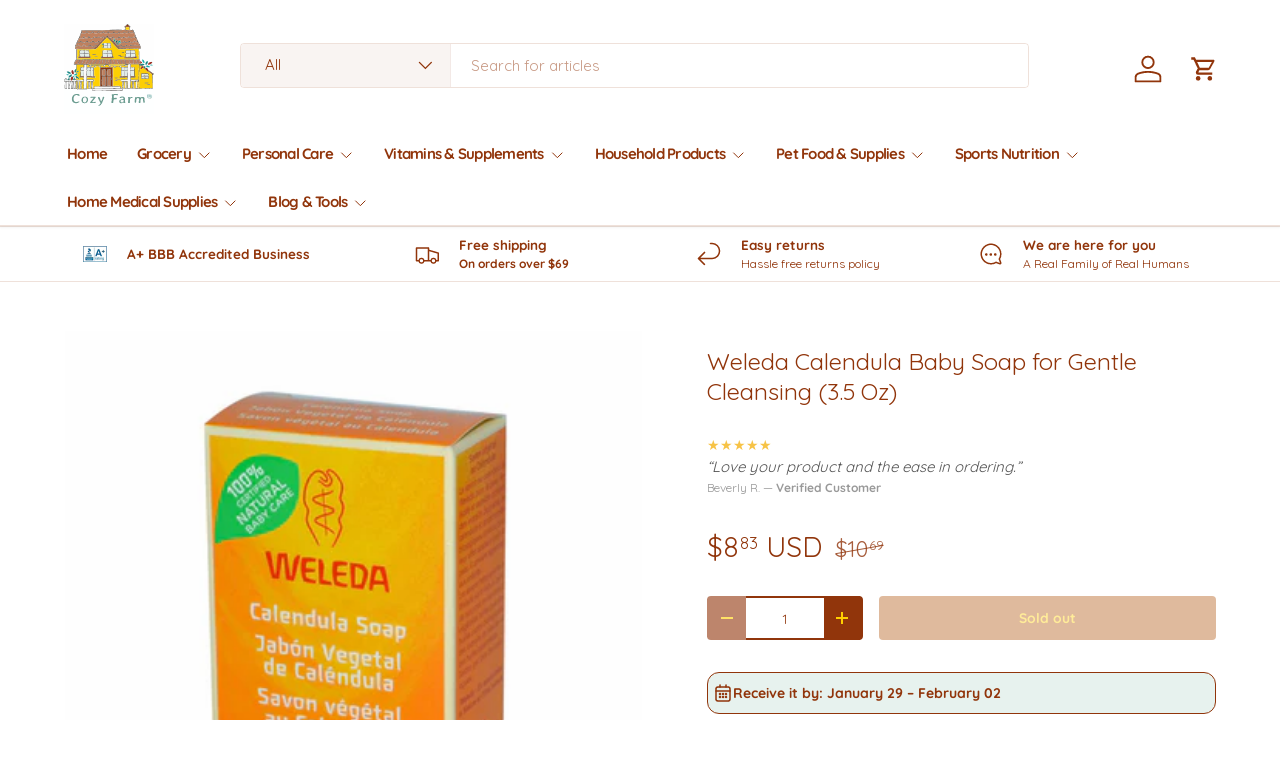

--- FILE ---
content_type: text/html; charset=utf-8
request_url: https://mycozyfarm.com/products/weleda-baby-calendula-soap-3-5-oz
body_size: 74266
content:
<!doctype html>
<html class="no-js" lang="en" dir="ltr">
<head>
  <link rel="preconnect" href="https://cdn.shopify.com" crossorigin>
  






      
<script type="text/javascript">
var a = window.performance && window.performance.mark;
if (a) {
  window.performance.mark("shopsheriff.amp-snippet.start");
}
var doc = document;
var redirect = "/cart" === window.location.pathname
&& (doc.referrer.includes("ampproject.org") || doc.referrer.includes("/a/s/") )
&& !doc.location.search.includes("utm");

if(redirect) {
  var f = doc.location.search ? "&" : "?";
  window.location =
    window.location.origin
  + window.location.pathname
  + f
  + "utm_source=shopsheriff&utm_medium=amp&utm_campaign=shopsheriff&utm_content=add-to-cart";
}
if (a) {
  window.performance.mark("shopsheriff.amp-snippet.end");
}
      </script>




  
  <link rel="canonical" href="https://mycozyfarm.com/products/weleda-baby-calendula-soap-3-5-oz">


  <script type="application/ld+json">
  {
    "@context": "https://schema.org",
    "@type": "Product",
    "name": "Weleda Calendula Baby Soap for Gentle Cleansing (3.5 Oz)",
    "image": [
      "https://mycozyfarm.com/cdn/shop/products/30792593.jpg?v=1762472646&width=1024"
    ],
    "description": " Calming Calendula Baby Soap for Gentle, Nourishing Skin  Soothing Calendula for Delicate Skin    Gently cleanses without drying, preserving the skin's natural moisture   Soothes and calms irritated skin, leaving it refreshed and comfortable   Natural and Gentle Ingredients    Crafted with pure calendula extract, renowned for its soothing and anti-inflammatory properties   Soap-free formula respects the skin's delicate pH balance   Perfect for Sensitive Skin    Dermatologically tested and approved for sensitive skin   Free from harsh chemicals, synthetic fragrances, and dyes   Gentle Care for Your Little One    Protects and nourishes baby's delicate skin   Provides a soothing and calming bathing experience   Leaves skin soft, smooth, and healthy-looking   Give your baby the gentle care they deserve with Weleda Calendula Baby Soap. Its soothing calendula and soap-free formula nourishes, calms, and protects delicate skin, leaving it clean and refreshed. Order now and experience the benefits of natural and gentle skincare for your little one! \n",
    "sku": "UGGHG0774018",
    "mpn": 7348702216345,
    "brand": {
      "@type": "Brand",
      "name": "Weleda"
    },
    "offers": {
      "@type": "Offer",
      "url": "https://mycozyfarm.com/products/weleda-baby-calendula-soap-3-5-oz",
      "priceCurrency": "USD",
      "price": "8.83",
      "priceValidUntil": "2055-12-31",
      "itemCondition": "https://schema.org/NewCondition",
      "availability": "https://schema.org/OutOfStock",
      "seller": {
        "@type": "Organization",
        "name": "Cozy Farm"
      }
    }
    
    
    
    
    
    
    , "additionalProperty": [
      
      
      
      
        
        
        {
          "@type": "PropertyValue",
          "name": "Size",
          "value": 0
        }
      
    ]
    
  }
  </script>



  <script src="https://cdn-widgetsrepository.yotpo.com/v1/loader/uMwBe6x9iclXwdf64GMIw4BKWzzGGqcMFwvseGNI?languageCode=en" async></script>
  
  






      
<script type="text/javascript">
var a = window.performance && window.performance.mark;
if (a) {
  window.performance.mark("shopsheriff.amp-snippet.start");
}
var doc = document;
var redirect = "/cart" === window.location.pathname
&& (doc.referrer.includes("ampproject.org") || doc.referrer.includes("/a/s/") )
&& !doc.location.search.includes("utm");

if(redirect) {
  var f = doc.location.search ? "&" : "?";
  window.location =
    window.location.origin
  + window.location.pathname
  + f
  + "utm_source=shopsheriff&utm_medium=amp&utm_campaign=shopsheriff&utm_content=add-to-cart";
}
if (a) {
  window.performance.mark("shopsheriff.amp-snippet.end");
}
      </script>




<meta charset="utf-8">
<meta name="viewport" content="width=device-width,initial-scale=1">
<title>Weleda Calendula Baby Soap: Gentle Care for Delicate Skin (3.5 Oz) &ndash; Cozy Farm </title><link rel="canonical" href="https://mycozyfarm.com/products/weleda-baby-calendula-soap-3-5-oz"><link rel="icon" href="//mycozyfarm.com/cdn/shop/files/favicon_b143e7b5-161b-411e-88c0-888dd1a90060.png?crop=center&height=48&v=1667527948&width=48" type="image/png">
  <link rel="apple-touch-icon" href="//mycozyfarm.com/cdn/shop/files/favicon_b143e7b5-161b-411e-88c0-888dd1a90060.png?crop=center&height=180&v=1667527948&width=180"><meta name="description" content="Weleda Calendula Baby Soap gently cleanses and leaves delicate skin feeling soft and supple. Made with organic calendula extract to soothe and calm. Free from synthetic fragrances, dyes, and preservatives. Choose Weleda for gentle care for your little one."><meta property="og:site_name" content="Cozy Farm ">
<meta property="og:url" content="https://mycozyfarm.com/products/weleda-baby-calendula-soap-3-5-oz">
<meta property="og:title" content="Weleda Calendula Baby Soap: Gentle Care for Delicate Skin (3.5 Oz)">
<meta property="og:type" content="product">
<meta property="og:description" content="Weleda Calendula Baby Soap gently cleanses and leaves delicate skin feeling soft and supple. Made with organic calendula extract to soothe and calm. Free from synthetic fragrances, dyes, and preservatives. Choose Weleda for gentle care for your little one."><meta property="og:image" content="http://mycozyfarm.com/cdn/shop/products/30792593.jpg?crop=center&height=1200&v=1762472646&width=1200">
  <meta property="og:image:secure_url" content="https://mycozyfarm.com/cdn/shop/products/30792593.jpg?crop=center&height=1200&v=1762472646&width=1200">
  <meta property="og:image:width" content="500">
  <meta property="og:image:height" content="500"><meta property="og:price:amount" content="8.83">
  <meta property="og:price:currency" content="USD"><meta name="twitter:site" content="@mycozyfarm"><meta name="twitter:card" content="summary_large_image">
<meta name="twitter:title" content="Weleda Calendula Baby Soap: Gentle Care for Delicate Skin (3.5 Oz)">
<meta name="twitter:description" content="Weleda Calendula Baby Soap gently cleanses and leaves delicate skin feeling soft and supple. Made with organic calendula extract to soothe and calm. Free from synthetic fragrances, dyes, and preservatives. Choose Weleda for gentle care for your little one.">
<link rel="preload" href="//mycozyfarm.com/cdn/shop/t/25/assets/main.css?v=6124622802155735521767927992" as="style"><style data-shopify>
@font-face {
  font-family: Quicksand;
  font-weight: 400;
  font-style: normal;
  font-display: swap;
  src: url("//mycozyfarm.com/cdn/fonts/quicksand/quicksand_n4.bf8322a9d1da765aa396ad7b6eeb81930a6214de.woff2") format("woff2"),
       url("//mycozyfarm.com/cdn/fonts/quicksand/quicksand_n4.fa4cbd232d3483059e72b11f7239959a64c98426.woff") format("woff");
}
@font-face {
  font-family: Quicksand;
  font-weight: 500;
  font-style: normal;
  font-display: swap;
  src: url("//mycozyfarm.com/cdn/fonts/quicksand/quicksand_n5.8f86b119923a62b5ca76bc9a6fb25da7a7498802.woff2") format("woff2"),
       url("//mycozyfarm.com/cdn/fonts/quicksand/quicksand_n5.c31882e058f76d723a7b6b725ac3ca095b5a2a70.woff") format("woff");
}
@font-face {
  font-family: Quicksand;
  font-weight: 400;
  font-style: normal;
  font-display: swap;
  src: url("//mycozyfarm.com/cdn/fonts/quicksand/quicksand_n4.bf8322a9d1da765aa396ad7b6eeb81930a6214de.woff2") format("woff2"),
       url("//mycozyfarm.com/cdn/fonts/quicksand/quicksand_n4.fa4cbd232d3483059e72b11f7239959a64c98426.woff") format("woff");
}
@font-face {
  font-family: Quicksand;
  font-weight: 700;
  font-style: normal;
  font-display: swap;
  src: url("//mycozyfarm.com/cdn/fonts/quicksand/quicksand_n7.d375fe11182475f82f7bb6306a0a0e4018995610.woff2") format("woff2"),
       url("//mycozyfarm.com/cdn/fonts/quicksand/quicksand_n7.8ac2ae2fc4b90ef79aaa7aedb927d39f9f9aa3f4.woff") format("woff");
}
:root {
      --bg-color: 255 255 255 / 1.0;
      --bg-color-og: 255 255 255 / 1.0;
      --heading-color: 145 53 11;
      --text-color: 145 53 11;
      --text-color-og: 145 53 11;
      --scrollbar-color: 145 53 11;
      --link-color: 157 45 32;
      --link-color-og: 157 45 32;
      --star-color: 247 195 70;
      --sale-price-color: 210 0 20;--swatch-border-color-default: 233 215 206;
        --swatch-border-color-active: 200 154 133;
        --swatch-card-size: 24px;
        --swatch-variant-picker-size: 64px;--color-scheme-1-bg: 255 255 255 / 1.0;
      --color-scheme-1-grad: ;
      --color-scheme-1-heading: 145 53 11;
      --color-scheme-1-text: 145 53 11;
      --color-scheme-1-btn-bg: 255 207 0;
      --color-scheme-1-btn-text: 145 53 11;
      --color-scheme-1-btn-bg-hover: 253 195 3;--color-scheme-2-bg: 255 255 255 / 1.0;
      --color-scheme-2-grad: ;
      --color-scheme-2-heading: 145 53 11;
      --color-scheme-2-text: 145 53 11;
      --color-scheme-2-btn-bg: 145 53 11;
      --color-scheme-2-btn-text: 255 207 0;
      --color-scheme-2-btn-bg-hover: 176 83 10;--color-scheme-3-bg: 26 102 210 / 1.0;
      --color-scheme-3-grad: ;
      --color-scheme-3-heading: 255 255 255;
      --color-scheme-3-text: 255 255 255;
      --color-scheme-3-btn-bg: 51 51 51;
      --color-scheme-3-btn-text: 255 255 255;
      --color-scheme-3-btn-bg-hover: 90 90 90;

      --drawer-bg-color: 255 255 255 / 1.0;
      --drawer-text-color: 85 85 85;

      --panel-bg-color: 246 247 247 / 1.0;
      --panel-heading-color: 51 51 51;
      --panel-text-color: 85 85 85;

      --in-stock-text-color: 231 242 238;
      --low-stock-text-color: 157 45 32;
      --very-low-stock-text-color: 157 45 32;
      --no-stock-text-color: 210 0 20;
      --no-stock-backordered-text-color: 119 119 119;

      --error-bg-color: 252 237 238;
      --error-text-color: 180 12 28;
      --success-bg-color: 232 246 234;
      --success-text-color: 44 126 63;
      --info-bg-color: 228 237 250;
      --info-text-color: 26 102 210;

      --heading-font-family: Quicksand, sans-serif;
      --heading-font-style: normal;
      --heading-font-weight: 400;
      --heading-scale-start: 2;
      --heading-letter-spacing: 0.0em;

      --navigation-font-family: Quicksand, sans-serif;
      --navigation-font-style: normal;
      --navigation-font-weight: 700;
      --navigation-letter-spacing: -0.05em;--heading-text-transform: none;
--subheading-text-transform: none;
      --body-font-family: Quicksand, sans-serif;
      --body-font-style: normal;
      --body-font-weight: 400;
      --body-font-size: 15;
      --body-font-size-px: 15px;
      --body-letter-spacing: 0.0em;

      --section-gap: 24;
      --heading-gap: calc(8 * var(--space-unit));--grid-column-gap: 20px;
      --product-card-gap: 20px;--btn-bg-color: 145 53 11;
      --btn-bg-hover-color: 176 83 10;
      --btn-text-color: 255 207 0;
      --btn-bg-color-og: 145 53 11;
      --btn-text-color-og: 255 207 0;
      --btn-alt-bg-color: 255 207 0;
      --btn-alt-bg-alpha: 1.0;
      --btn-alt-text-color: 145 53 11;
      --btn-border-width: 2px;
      --btn-padding-y: 12px;
      --btn-text-size: 0.92em;

      
      --btn-border-radius: 4px;
      

      --btn-lg-border-radius: 50%;
      --btn-icon-border-radius: 50%;
      --input-with-btn-inner-radius: var(--btn-border-radius);

      --input-bg-color: 255 255 255 / 1.0;
      --input-text-color: 145 53 11;
      --input-border-width: 2px;
      --input-border-radius: 2px;
      --textarea-border-radius: 2px;
      --input-border-radius: 4px;
      --input-bg-color-diff-3: #f7f7f7;
      --input-bg-color-diff-6: #f0f0f0;

      --modal-border-radius: 0px;
      --modal-overlay-color: 0 0 0;
      --modal-overlay-opacity: 0.4;
      --drawer-border-radius: 0px;
      --overlay-border-radius: 4px;--sale-label-bg-color: 213 47 90;
      --sale-label-text-color: 255 255 255;--sold-out-label-bg-color: 85 85 85;
      --sold-out-label-text-color: 255 255 255;--new-label-bg-color: 33 43 54;
      --new-label-text-color: 255 255 255;--preorder-label-bg-color: 0 126 18;
      --preorder-label-text-color: 255 255 255;

      --page-width: 2610px;
      --gutter-sm: 20px;
      --gutter-md: 48px;
      --gutter-lg: 64px;

      --payment-terms-bg-color: #ffffff;

      --coll-card-bg-color: #F9F9F9;
      --coll-card-border-color: #E1E1E1;

      --card-bg-color: 249 249 249;
      --card-text-color: 145 53 11;
      --card-border-color: #91350b;--blend-bg-color: #fefefe;

      --reading-width: 48em;
        --cart-savings-color: 255 0 0
      
    }@media (max-width: 769px) {
      :root {
        --reading-width: 36em;
      }
    }
  </style><link rel="stylesheet" href="//mycozyfarm.com/cdn/shop/t/25/assets/main.css?v=6124622802155735521767927992">
  <script src="//mycozyfarm.com/cdn/shop/t/25/assets/main.js?v=143274360285165072801767927992" defer="defer"></script><link href="//mycozyfarm.com/cdn/fonts/quicksand/quicksand_n4.bf8322a9d1da765aa396ad7b6eeb81930a6214de.woff2" as="font" type="font/woff2" crossorigin="anonymous" rel="preload">
<link href="//mycozyfarm.com/cdn/fonts/quicksand/quicksand_n4.bf8322a9d1da765aa396ad7b6eeb81930a6214de.woff2" as="font" type="font/woff2" crossorigin="anonymous" rel="preload">
<script>window.performance && window.performance.mark && window.performance.mark('shopify.content_for_header.start');</script><meta name="facebook-domain-verification" content="rs98mp3k9ghtyevgvaqnhq99oxe9v1">
<meta id="shopify-digital-wallet" name="shopify-digital-wallet" content="/49623629977/digital_wallets/dialog">
<meta name="shopify-checkout-api-token" content="b0c3e97486492cf902fc4c77a983a3b0">
<meta id="in-context-paypal-metadata" data-shop-id="49623629977" data-venmo-supported="false" data-environment="production" data-locale="en_US" data-paypal-v4="true" data-currency="USD">
<link rel="alternate" type="application/json+oembed" href="https://mycozyfarm.com/products/weleda-baby-calendula-soap-3-5-oz.oembed">
<script async="async" src="/checkouts/internal/preloads.js?locale=en-US"></script>
<link rel="preconnect" href="https://shop.app" crossorigin="anonymous">
<script async="async" src="https://shop.app/checkouts/internal/preloads.js?locale=en-US&shop_id=49623629977" crossorigin="anonymous"></script>
<script id="apple-pay-shop-capabilities" type="application/json">{"shopId":49623629977,"countryCode":"US","currencyCode":"USD","merchantCapabilities":["supports3DS"],"merchantId":"gid:\/\/shopify\/Shop\/49623629977","merchantName":"Cozy Farm ","requiredBillingContactFields":["postalAddress","email"],"requiredShippingContactFields":["postalAddress","email"],"shippingType":"shipping","supportedNetworks":["visa","masterCard","amex","discover","elo","jcb"],"total":{"type":"pending","label":"Cozy Farm ","amount":"1.00"},"shopifyPaymentsEnabled":true,"supportsSubscriptions":true}</script>
<script id="shopify-features" type="application/json">{"accessToken":"b0c3e97486492cf902fc4c77a983a3b0","betas":["rich-media-storefront-analytics"],"domain":"mycozyfarm.com","predictiveSearch":true,"shopId":49623629977,"locale":"en"}</script>
<script>var Shopify = Shopify || {};
Shopify.shop = "nico-cappelluti-turnkey.myshopify.com";
Shopify.locale = "en";
Shopify.currency = {"active":"USD","rate":"1.0"};
Shopify.country = "US";
Shopify.theme = {"name":"Canopy 7.1-No-Free","id":146903171225,"schema_name":"Canopy","schema_version":"7.1.0","theme_store_id":732,"role":"main"};
Shopify.theme.handle = "null";
Shopify.theme.style = {"id":null,"handle":null};
Shopify.cdnHost = "mycozyfarm.com/cdn";
Shopify.routes = Shopify.routes || {};
Shopify.routes.root = "/";</script>
<script type="module">!function(o){(o.Shopify=o.Shopify||{}).modules=!0}(window);</script>
<script>!function(o){function n(){var o=[];function n(){o.push(Array.prototype.slice.apply(arguments))}return n.q=o,n}var t=o.Shopify=o.Shopify||{};t.loadFeatures=n(),t.autoloadFeatures=n()}(window);</script>
<script>
  window.ShopifyPay = window.ShopifyPay || {};
  window.ShopifyPay.apiHost = "shop.app\/pay";
  window.ShopifyPay.redirectState = null;
</script>
<script id="shop-js-analytics" type="application/json">{"pageType":"product"}</script>
<script defer="defer" async type="module" src="//mycozyfarm.com/cdn/shopifycloud/shop-js/modules/v2/client.init-shop-cart-sync_BT-GjEfc.en.esm.js"></script>
<script defer="defer" async type="module" src="//mycozyfarm.com/cdn/shopifycloud/shop-js/modules/v2/chunk.common_D58fp_Oc.esm.js"></script>
<script defer="defer" async type="module" src="//mycozyfarm.com/cdn/shopifycloud/shop-js/modules/v2/chunk.modal_xMitdFEc.esm.js"></script>
<script type="module">
  await import("//mycozyfarm.com/cdn/shopifycloud/shop-js/modules/v2/client.init-shop-cart-sync_BT-GjEfc.en.esm.js");
await import("//mycozyfarm.com/cdn/shopifycloud/shop-js/modules/v2/chunk.common_D58fp_Oc.esm.js");
await import("//mycozyfarm.com/cdn/shopifycloud/shop-js/modules/v2/chunk.modal_xMitdFEc.esm.js");

  window.Shopify.SignInWithShop?.initShopCartSync?.({"fedCMEnabled":true,"windoidEnabled":true});

</script>
<script defer="defer" async type="module" src="//mycozyfarm.com/cdn/shopifycloud/shop-js/modules/v2/client.payment-terms_Ci9AEqFq.en.esm.js"></script>
<script defer="defer" async type="module" src="//mycozyfarm.com/cdn/shopifycloud/shop-js/modules/v2/chunk.common_D58fp_Oc.esm.js"></script>
<script defer="defer" async type="module" src="//mycozyfarm.com/cdn/shopifycloud/shop-js/modules/v2/chunk.modal_xMitdFEc.esm.js"></script>
<script type="module">
  await import("//mycozyfarm.com/cdn/shopifycloud/shop-js/modules/v2/client.payment-terms_Ci9AEqFq.en.esm.js");
await import("//mycozyfarm.com/cdn/shopifycloud/shop-js/modules/v2/chunk.common_D58fp_Oc.esm.js");
await import("//mycozyfarm.com/cdn/shopifycloud/shop-js/modules/v2/chunk.modal_xMitdFEc.esm.js");

  
</script>
<script>
  window.Shopify = window.Shopify || {};
  if (!window.Shopify.featureAssets) window.Shopify.featureAssets = {};
  window.Shopify.featureAssets['shop-js'] = {"shop-cart-sync":["modules/v2/client.shop-cart-sync_DZOKe7Ll.en.esm.js","modules/v2/chunk.common_D58fp_Oc.esm.js","modules/v2/chunk.modal_xMitdFEc.esm.js"],"init-fed-cm":["modules/v2/client.init-fed-cm_B6oLuCjv.en.esm.js","modules/v2/chunk.common_D58fp_Oc.esm.js","modules/v2/chunk.modal_xMitdFEc.esm.js"],"shop-cash-offers":["modules/v2/client.shop-cash-offers_D2sdYoxE.en.esm.js","modules/v2/chunk.common_D58fp_Oc.esm.js","modules/v2/chunk.modal_xMitdFEc.esm.js"],"shop-login-button":["modules/v2/client.shop-login-button_QeVjl5Y3.en.esm.js","modules/v2/chunk.common_D58fp_Oc.esm.js","modules/v2/chunk.modal_xMitdFEc.esm.js"],"pay-button":["modules/v2/client.pay-button_DXTOsIq6.en.esm.js","modules/v2/chunk.common_D58fp_Oc.esm.js","modules/v2/chunk.modal_xMitdFEc.esm.js"],"shop-button":["modules/v2/client.shop-button_DQZHx9pm.en.esm.js","modules/v2/chunk.common_D58fp_Oc.esm.js","modules/v2/chunk.modal_xMitdFEc.esm.js"],"avatar":["modules/v2/client.avatar_BTnouDA3.en.esm.js"],"init-windoid":["modules/v2/client.init-windoid_CR1B-cfM.en.esm.js","modules/v2/chunk.common_D58fp_Oc.esm.js","modules/v2/chunk.modal_xMitdFEc.esm.js"],"init-shop-for-new-customer-accounts":["modules/v2/client.init-shop-for-new-customer-accounts_C_vY_xzh.en.esm.js","modules/v2/client.shop-login-button_QeVjl5Y3.en.esm.js","modules/v2/chunk.common_D58fp_Oc.esm.js","modules/v2/chunk.modal_xMitdFEc.esm.js"],"init-shop-email-lookup-coordinator":["modules/v2/client.init-shop-email-lookup-coordinator_BI7n9ZSv.en.esm.js","modules/v2/chunk.common_D58fp_Oc.esm.js","modules/v2/chunk.modal_xMitdFEc.esm.js"],"init-shop-cart-sync":["modules/v2/client.init-shop-cart-sync_BT-GjEfc.en.esm.js","modules/v2/chunk.common_D58fp_Oc.esm.js","modules/v2/chunk.modal_xMitdFEc.esm.js"],"shop-toast-manager":["modules/v2/client.shop-toast-manager_DiYdP3xc.en.esm.js","modules/v2/chunk.common_D58fp_Oc.esm.js","modules/v2/chunk.modal_xMitdFEc.esm.js"],"init-customer-accounts":["modules/v2/client.init-customer-accounts_D9ZNqS-Q.en.esm.js","modules/v2/client.shop-login-button_QeVjl5Y3.en.esm.js","modules/v2/chunk.common_D58fp_Oc.esm.js","modules/v2/chunk.modal_xMitdFEc.esm.js"],"init-customer-accounts-sign-up":["modules/v2/client.init-customer-accounts-sign-up_iGw4briv.en.esm.js","modules/v2/client.shop-login-button_QeVjl5Y3.en.esm.js","modules/v2/chunk.common_D58fp_Oc.esm.js","modules/v2/chunk.modal_xMitdFEc.esm.js"],"shop-follow-button":["modules/v2/client.shop-follow-button_CqMgW2wH.en.esm.js","modules/v2/chunk.common_D58fp_Oc.esm.js","modules/v2/chunk.modal_xMitdFEc.esm.js"],"checkout-modal":["modules/v2/client.checkout-modal_xHeaAweL.en.esm.js","modules/v2/chunk.common_D58fp_Oc.esm.js","modules/v2/chunk.modal_xMitdFEc.esm.js"],"shop-login":["modules/v2/client.shop-login_D91U-Q7h.en.esm.js","modules/v2/chunk.common_D58fp_Oc.esm.js","modules/v2/chunk.modal_xMitdFEc.esm.js"],"lead-capture":["modules/v2/client.lead-capture_BJmE1dJe.en.esm.js","modules/v2/chunk.common_D58fp_Oc.esm.js","modules/v2/chunk.modal_xMitdFEc.esm.js"],"payment-terms":["modules/v2/client.payment-terms_Ci9AEqFq.en.esm.js","modules/v2/chunk.common_D58fp_Oc.esm.js","modules/v2/chunk.modal_xMitdFEc.esm.js"]};
</script>
<script>(function() {
  var isLoaded = false;
  function asyncLoad() {
    if (isLoaded) return;
    isLoaded = true;
    var urls = ["https:\/\/ecommplugins-scripts.trustpilot.com\/v2.1\/js\/header.min.js?settings=eyJrZXkiOiJyemF0cUdkeTdRWDF0Q0V3IiwicyI6InNrdSJ9\u0026v=2.5\u0026shop=nico-cappelluti-turnkey.myshopify.com","https:\/\/ecommplugins-trustboxsettings.trustpilot.com\/nico-cappelluti-turnkey.myshopify.com.js?settings=1668740890755\u0026shop=nico-cappelluti-turnkey.myshopify.com","https:\/\/widget.trustpilot.com\/bootstrap\/v5\/tp.widget.sync.bootstrap.min.js?shop=nico-cappelluti-turnkey.myshopify.com","https:\/\/cdn-app.sealsubscriptions.com\/shopify\/public\/js\/sealsubscriptions.js?shop=nico-cappelluti-turnkey.myshopify.com"];
    for (var i = 0; i < urls.length; i++) {
      var s = document.createElement('script');
      s.type = 'text/javascript';
      s.async = true;
      s.src = urls[i];
      var x = document.getElementsByTagName('script')[0];
      x.parentNode.insertBefore(s, x);
    }
  };
  if(window.attachEvent) {
    window.attachEvent('onload', asyncLoad);
  } else {
    window.addEventListener('load', asyncLoad, false);
  }
})();</script>
<script id="__st">var __st={"a":49623629977,"offset":-18000,"reqid":"21b3b602-0399-4edf-b96a-e578c637b98c-1769464897","pageurl":"mycozyfarm.com\/products\/weleda-baby-calendula-soap-3-5-oz","u":"cc2fdff81584","p":"product","rtyp":"product","rid":7348702216345};</script>
<script>window.ShopifyPaypalV4VisibilityTracking = true;</script>
<script id="captcha-bootstrap">!function(){'use strict';const t='contact',e='account',n='new_comment',o=[[t,t],['blogs',n],['comments',n],[t,'customer']],c=[[e,'customer_login'],[e,'guest_login'],[e,'recover_customer_password'],[e,'create_customer']],r=t=>t.map((([t,e])=>`form[action*='/${t}']:not([data-nocaptcha='true']) input[name='form_type'][value='${e}']`)).join(','),a=t=>()=>t?[...document.querySelectorAll(t)].map((t=>t.form)):[];function s(){const t=[...o],e=r(t);return a(e)}const i='password',u='form_key',d=['recaptcha-v3-token','g-recaptcha-response','h-captcha-response',i],f=()=>{try{return window.sessionStorage}catch{return}},m='__shopify_v',_=t=>t.elements[u];function p(t,e,n=!1){try{const o=window.sessionStorage,c=JSON.parse(o.getItem(e)),{data:r}=function(t){const{data:e,action:n}=t;return t[m]||n?{data:e,action:n}:{data:t,action:n}}(c);for(const[e,n]of Object.entries(r))t.elements[e]&&(t.elements[e].value=n);n&&o.removeItem(e)}catch(o){console.error('form repopulation failed',{error:o})}}const l='form_type',E='cptcha';function T(t){t.dataset[E]=!0}const w=window,h=w.document,L='Shopify',v='ce_forms',y='captcha';let A=!1;((t,e)=>{const n=(g='f06e6c50-85a8-45c8-87d0-21a2b65856fe',I='https://cdn.shopify.com/shopifycloud/storefront-forms-hcaptcha/ce_storefront_forms_captcha_hcaptcha.v1.5.2.iife.js',D={infoText:'Protected by hCaptcha',privacyText:'Privacy',termsText:'Terms'},(t,e,n)=>{const o=w[L][v],c=o.bindForm;if(c)return c(t,g,e,D).then(n);var r;o.q.push([[t,g,e,D],n]),r=I,A||(h.body.append(Object.assign(h.createElement('script'),{id:'captcha-provider',async:!0,src:r})),A=!0)});var g,I,D;w[L]=w[L]||{},w[L][v]=w[L][v]||{},w[L][v].q=[],w[L][y]=w[L][y]||{},w[L][y].protect=function(t,e){n(t,void 0,e),T(t)},Object.freeze(w[L][y]),function(t,e,n,w,h,L){const[v,y,A,g]=function(t,e,n){const i=e?o:[],u=t?c:[],d=[...i,...u],f=r(d),m=r(i),_=r(d.filter((([t,e])=>n.includes(e))));return[a(f),a(m),a(_),s()]}(w,h,L),I=t=>{const e=t.target;return e instanceof HTMLFormElement?e:e&&e.form},D=t=>v().includes(t);t.addEventListener('submit',(t=>{const e=I(t);if(!e)return;const n=D(e)&&!e.dataset.hcaptchaBound&&!e.dataset.recaptchaBound,o=_(e),c=g().includes(e)&&(!o||!o.value);(n||c)&&t.preventDefault(),c&&!n&&(function(t){try{if(!f())return;!function(t){const e=f();if(!e)return;const n=_(t);if(!n)return;const o=n.value;o&&e.removeItem(o)}(t);const e=Array.from(Array(32),(()=>Math.random().toString(36)[2])).join('');!function(t,e){_(t)||t.append(Object.assign(document.createElement('input'),{type:'hidden',name:u})),t.elements[u].value=e}(t,e),function(t,e){const n=f();if(!n)return;const o=[...t.querySelectorAll(`input[type='${i}']`)].map((({name:t})=>t)),c=[...d,...o],r={};for(const[a,s]of new FormData(t).entries())c.includes(a)||(r[a]=s);n.setItem(e,JSON.stringify({[m]:1,action:t.action,data:r}))}(t,e)}catch(e){console.error('failed to persist form',e)}}(e),e.submit())}));const S=(t,e)=>{t&&!t.dataset[E]&&(n(t,e.some((e=>e===t))),T(t))};for(const o of['focusin','change'])t.addEventListener(o,(t=>{const e=I(t);D(e)&&S(e,y())}));const B=e.get('form_key'),M=e.get(l),P=B&&M;t.addEventListener('DOMContentLoaded',(()=>{const t=y();if(P)for(const e of t)e.elements[l].value===M&&p(e,B);[...new Set([...A(),...v().filter((t=>'true'===t.dataset.shopifyCaptcha))])].forEach((e=>S(e,t)))}))}(h,new URLSearchParams(w.location.search),n,t,e,['guest_login'])})(!0,!0)}();</script>
<script integrity="sha256-4kQ18oKyAcykRKYeNunJcIwy7WH5gtpwJnB7kiuLZ1E=" data-source-attribution="shopify.loadfeatures" defer="defer" src="//mycozyfarm.com/cdn/shopifycloud/storefront/assets/storefront/load_feature-a0a9edcb.js" crossorigin="anonymous"></script>
<script crossorigin="anonymous" defer="defer" src="//mycozyfarm.com/cdn/shopifycloud/storefront/assets/shopify_pay/storefront-65b4c6d7.js?v=20250812"></script>
<script data-source-attribution="shopify.dynamic_checkout.dynamic.init">var Shopify=Shopify||{};Shopify.PaymentButton=Shopify.PaymentButton||{isStorefrontPortableWallets:!0,init:function(){window.Shopify.PaymentButton.init=function(){};var t=document.createElement("script");t.src="https://mycozyfarm.com/cdn/shopifycloud/portable-wallets/latest/portable-wallets.en.js",t.type="module",document.head.appendChild(t)}};
</script>
<script data-source-attribution="shopify.dynamic_checkout.buyer_consent">
  function portableWalletsHideBuyerConsent(e){var t=document.getElementById("shopify-buyer-consent"),n=document.getElementById("shopify-subscription-policy-button");t&&n&&(t.classList.add("hidden"),t.setAttribute("aria-hidden","true"),n.removeEventListener("click",e))}function portableWalletsShowBuyerConsent(e){var t=document.getElementById("shopify-buyer-consent"),n=document.getElementById("shopify-subscription-policy-button");t&&n&&(t.classList.remove("hidden"),t.removeAttribute("aria-hidden"),n.addEventListener("click",e))}window.Shopify?.PaymentButton&&(window.Shopify.PaymentButton.hideBuyerConsent=portableWalletsHideBuyerConsent,window.Shopify.PaymentButton.showBuyerConsent=portableWalletsShowBuyerConsent);
</script>
<script data-source-attribution="shopify.dynamic_checkout.cart.bootstrap">document.addEventListener("DOMContentLoaded",(function(){function t(){return document.querySelector("shopify-accelerated-checkout-cart, shopify-accelerated-checkout")}if(t())Shopify.PaymentButton.init();else{new MutationObserver((function(e,n){t()&&(Shopify.PaymentButton.init(),n.disconnect())})).observe(document.body,{childList:!0,subtree:!0})}}));
</script>
<script integrity="sha256-UKWaHeJF5b+bubOfVeha2cYIb/jO7nw4LdbV5ISIdag=" data-source-attribution="shopify.remote_product_tracking" data-shopify-remote-tracking="{&quot;publisher_shop_id&quot;:49623629977,&quot;theme_id&quot;:146903171225,&quot;theme_published&quot;:true,&quot;theme_store_id&quot;:732,&quot;placement&quot;:&quot;collection&quot;,&quot;event_data&quot;:{&quot;handle&quot;:&quot;weleda-baby-calendula-soap-3-5-oz&quot;,&quot;page_type&quot;:&quot;product&quot;}}" defer="defer" src="//mycozyfarm.com/cdn/shopifycloud/storefront/assets/storefront/remote_product_tracking-66fe6f87.js" crossorigin="anonymous"></script>
<link id="shopify-accelerated-checkout-styles" rel="stylesheet" media="screen" href="https://mycozyfarm.com/cdn/shopifycloud/portable-wallets/latest/accelerated-checkout-backwards-compat.css" crossorigin="anonymous">
<style id="shopify-accelerated-checkout-cart">
        #shopify-buyer-consent {
  margin-top: 1em;
  display: inline-block;
  width: 100%;
}

#shopify-buyer-consent.hidden {
  display: none;
}

#shopify-subscription-policy-button {
  background: none;
  border: none;
  padding: 0;
  text-decoration: underline;
  font-size: inherit;
  cursor: pointer;
}

#shopify-subscription-policy-button::before {
  box-shadow: none;
}

      </style>
<script id="sections-script" data-sections="header,footer" defer="defer" src="//mycozyfarm.com/cdn/shop/t/25/compiled_assets/scripts.js?v=34006"></script>
<script>window.performance && window.performance.mark && window.performance.mark('shopify.content_for_header.end');</script>


  <script>document.documentElement.className = document.documentElement.className.replace('no-js', 'js');</script><meta name="google-site-verification" content="uX3Ww2CUhsGaKYrIHwKL-ZbY6-TVODH4ZsrwtGZw2p8"> 


  <link
      rel="apple-touch-icon"
      sizes="180x180"
      href="https://cdn.shopify.com/s/files/1/0496/2362/9977/files/apple_icon_47f20888-0ebf-4082-897e-e28e9914e384.png?v=1606753938"
    >
   <script>
window.onload=function(){!function(w,d,s,l,i){w[l]=w[l]||[];w[l].push({'gtm.start':new Date().getTime(),event:'gtm.js'});var f=d.getElementsByTagName(s)[0],j=d.createElement(s),dl=l!='dataLayer'?'&l='+l:'';j.async=!0;j.src='https://www.googletagmanager.com/gtm.js?id='+i+dl;f.parentNode.insertBefore(j,f)}(window,document,'script','dataLayer','GTM-TVKGF8S');};
</script>
 <script defer>
(function(){function gtag(){dataLayer.push(arguments);}
window.dataLayer=window.dataLayer||[];gtag('js',new Date());




var s=document.createElement('script');s.async=1;s.src="https://www.googletagmanager.com/gtag/js?id=AW-572569528";document.head.appendChild(s);




gtag('config','AW-572569528');

gtag('event','view_item',{ 'send_to':'AW-572569528', 'value':8.83,  'items':[{'id':'shopify_US_7348702216345_41999570469017','google_business_vertical':'retail'}]  });})();
</script>
<script async src="https://www.googletagmanager.com/gtag/js?id=AW-572569528"></script>
  <script async > window.dataLayer=window.dataLayer||[];function gtag(){dataLayer.push(arguments);}gtag('js',new Date());gtag('config','AW-572569528',{'send_page_view':false});</script>
  <script>window.performance && window.performance.mark && window.performance.mark('shopify.content_for_header.start');</script><meta name="facebook-domain-verification" content="rs98mp3k9ghtyevgvaqnhq99oxe9v1">
<meta id="shopify-digital-wallet" name="shopify-digital-wallet" content="/49623629977/digital_wallets/dialog">
<meta name="shopify-checkout-api-token" content="b0c3e97486492cf902fc4c77a983a3b0">
<meta id="in-context-paypal-metadata" data-shop-id="49623629977" data-venmo-supported="false" data-environment="production" data-locale="en_US" data-paypal-v4="true" data-currency="USD">
<link rel="alternate" type="application/json+oembed" href="https://mycozyfarm.com/products/weleda-baby-calendula-soap-3-5-oz.oembed">
<script async="async" src="/checkouts/internal/preloads.js?locale=en-US"></script>
<link rel="preconnect" href="https://shop.app" crossorigin="anonymous">
<script async="async" src="https://shop.app/checkouts/internal/preloads.js?locale=en-US&shop_id=49623629977" crossorigin="anonymous"></script>
<script id="apple-pay-shop-capabilities" type="application/json">{"shopId":49623629977,"countryCode":"US","currencyCode":"USD","merchantCapabilities":["supports3DS"],"merchantId":"gid:\/\/shopify\/Shop\/49623629977","merchantName":"Cozy Farm ","requiredBillingContactFields":["postalAddress","email"],"requiredShippingContactFields":["postalAddress","email"],"shippingType":"shipping","supportedNetworks":["visa","masterCard","amex","discover","elo","jcb"],"total":{"type":"pending","label":"Cozy Farm ","amount":"1.00"},"shopifyPaymentsEnabled":true,"supportsSubscriptions":true}</script>
<script id="shopify-features" type="application/json">{"accessToken":"b0c3e97486492cf902fc4c77a983a3b0","betas":["rich-media-storefront-analytics"],"domain":"mycozyfarm.com","predictiveSearch":true,"shopId":49623629977,"locale":"en"}</script>
<script>var Shopify = Shopify || {};
Shopify.shop = "nico-cappelluti-turnkey.myshopify.com";
Shopify.locale = "en";
Shopify.currency = {"active":"USD","rate":"1.0"};
Shopify.country = "US";
Shopify.theme = {"name":"Canopy 7.1-No-Free","id":146903171225,"schema_name":"Canopy","schema_version":"7.1.0","theme_store_id":732,"role":"main"};
Shopify.theme.handle = "null";
Shopify.theme.style = {"id":null,"handle":null};
Shopify.cdnHost = "mycozyfarm.com/cdn";
Shopify.routes = Shopify.routes || {};
Shopify.routes.root = "/";</script>
<script type="module">!function(o){(o.Shopify=o.Shopify||{}).modules=!0}(window);</script>
<script>!function(o){function n(){var o=[];function n(){o.push(Array.prototype.slice.apply(arguments))}return n.q=o,n}var t=o.Shopify=o.Shopify||{};t.loadFeatures=n(),t.autoloadFeatures=n()}(window);</script>
<script>
  window.ShopifyPay = window.ShopifyPay || {};
  window.ShopifyPay.apiHost = "shop.app\/pay";
  window.ShopifyPay.redirectState = null;
</script>
<script id="shop-js-analytics" type="application/json">{"pageType":"product"}</script>
<script defer="defer" async type="module" src="//mycozyfarm.com/cdn/shopifycloud/shop-js/modules/v2/client.init-shop-cart-sync_BT-GjEfc.en.esm.js"></script>
<script defer="defer" async type="module" src="//mycozyfarm.com/cdn/shopifycloud/shop-js/modules/v2/chunk.common_D58fp_Oc.esm.js"></script>
<script defer="defer" async type="module" src="//mycozyfarm.com/cdn/shopifycloud/shop-js/modules/v2/chunk.modal_xMitdFEc.esm.js"></script>
<script type="module">
  await import("//mycozyfarm.com/cdn/shopifycloud/shop-js/modules/v2/client.init-shop-cart-sync_BT-GjEfc.en.esm.js");
await import("//mycozyfarm.com/cdn/shopifycloud/shop-js/modules/v2/chunk.common_D58fp_Oc.esm.js");
await import("//mycozyfarm.com/cdn/shopifycloud/shop-js/modules/v2/chunk.modal_xMitdFEc.esm.js");

  window.Shopify.SignInWithShop?.initShopCartSync?.({"fedCMEnabled":true,"windoidEnabled":true});

</script>
<script defer="defer" async type="module" src="//mycozyfarm.com/cdn/shopifycloud/shop-js/modules/v2/client.payment-terms_Ci9AEqFq.en.esm.js"></script>
<script defer="defer" async type="module" src="//mycozyfarm.com/cdn/shopifycloud/shop-js/modules/v2/chunk.common_D58fp_Oc.esm.js"></script>
<script defer="defer" async type="module" src="//mycozyfarm.com/cdn/shopifycloud/shop-js/modules/v2/chunk.modal_xMitdFEc.esm.js"></script>
<script type="module">
  await import("//mycozyfarm.com/cdn/shopifycloud/shop-js/modules/v2/client.payment-terms_Ci9AEqFq.en.esm.js");
await import("//mycozyfarm.com/cdn/shopifycloud/shop-js/modules/v2/chunk.common_D58fp_Oc.esm.js");
await import("//mycozyfarm.com/cdn/shopifycloud/shop-js/modules/v2/chunk.modal_xMitdFEc.esm.js");

  
</script>
<script>
  window.Shopify = window.Shopify || {};
  if (!window.Shopify.featureAssets) window.Shopify.featureAssets = {};
  window.Shopify.featureAssets['shop-js'] = {"shop-cart-sync":["modules/v2/client.shop-cart-sync_DZOKe7Ll.en.esm.js","modules/v2/chunk.common_D58fp_Oc.esm.js","modules/v2/chunk.modal_xMitdFEc.esm.js"],"init-fed-cm":["modules/v2/client.init-fed-cm_B6oLuCjv.en.esm.js","modules/v2/chunk.common_D58fp_Oc.esm.js","modules/v2/chunk.modal_xMitdFEc.esm.js"],"shop-cash-offers":["modules/v2/client.shop-cash-offers_D2sdYoxE.en.esm.js","modules/v2/chunk.common_D58fp_Oc.esm.js","modules/v2/chunk.modal_xMitdFEc.esm.js"],"shop-login-button":["modules/v2/client.shop-login-button_QeVjl5Y3.en.esm.js","modules/v2/chunk.common_D58fp_Oc.esm.js","modules/v2/chunk.modal_xMitdFEc.esm.js"],"pay-button":["modules/v2/client.pay-button_DXTOsIq6.en.esm.js","modules/v2/chunk.common_D58fp_Oc.esm.js","modules/v2/chunk.modal_xMitdFEc.esm.js"],"shop-button":["modules/v2/client.shop-button_DQZHx9pm.en.esm.js","modules/v2/chunk.common_D58fp_Oc.esm.js","modules/v2/chunk.modal_xMitdFEc.esm.js"],"avatar":["modules/v2/client.avatar_BTnouDA3.en.esm.js"],"init-windoid":["modules/v2/client.init-windoid_CR1B-cfM.en.esm.js","modules/v2/chunk.common_D58fp_Oc.esm.js","modules/v2/chunk.modal_xMitdFEc.esm.js"],"init-shop-for-new-customer-accounts":["modules/v2/client.init-shop-for-new-customer-accounts_C_vY_xzh.en.esm.js","modules/v2/client.shop-login-button_QeVjl5Y3.en.esm.js","modules/v2/chunk.common_D58fp_Oc.esm.js","modules/v2/chunk.modal_xMitdFEc.esm.js"],"init-shop-email-lookup-coordinator":["modules/v2/client.init-shop-email-lookup-coordinator_BI7n9ZSv.en.esm.js","modules/v2/chunk.common_D58fp_Oc.esm.js","modules/v2/chunk.modal_xMitdFEc.esm.js"],"init-shop-cart-sync":["modules/v2/client.init-shop-cart-sync_BT-GjEfc.en.esm.js","modules/v2/chunk.common_D58fp_Oc.esm.js","modules/v2/chunk.modal_xMitdFEc.esm.js"],"shop-toast-manager":["modules/v2/client.shop-toast-manager_DiYdP3xc.en.esm.js","modules/v2/chunk.common_D58fp_Oc.esm.js","modules/v2/chunk.modal_xMitdFEc.esm.js"],"init-customer-accounts":["modules/v2/client.init-customer-accounts_D9ZNqS-Q.en.esm.js","modules/v2/client.shop-login-button_QeVjl5Y3.en.esm.js","modules/v2/chunk.common_D58fp_Oc.esm.js","modules/v2/chunk.modal_xMitdFEc.esm.js"],"init-customer-accounts-sign-up":["modules/v2/client.init-customer-accounts-sign-up_iGw4briv.en.esm.js","modules/v2/client.shop-login-button_QeVjl5Y3.en.esm.js","modules/v2/chunk.common_D58fp_Oc.esm.js","modules/v2/chunk.modal_xMitdFEc.esm.js"],"shop-follow-button":["modules/v2/client.shop-follow-button_CqMgW2wH.en.esm.js","modules/v2/chunk.common_D58fp_Oc.esm.js","modules/v2/chunk.modal_xMitdFEc.esm.js"],"checkout-modal":["modules/v2/client.checkout-modal_xHeaAweL.en.esm.js","modules/v2/chunk.common_D58fp_Oc.esm.js","modules/v2/chunk.modal_xMitdFEc.esm.js"],"shop-login":["modules/v2/client.shop-login_D91U-Q7h.en.esm.js","modules/v2/chunk.common_D58fp_Oc.esm.js","modules/v2/chunk.modal_xMitdFEc.esm.js"],"lead-capture":["modules/v2/client.lead-capture_BJmE1dJe.en.esm.js","modules/v2/chunk.common_D58fp_Oc.esm.js","modules/v2/chunk.modal_xMitdFEc.esm.js"],"payment-terms":["modules/v2/client.payment-terms_Ci9AEqFq.en.esm.js","modules/v2/chunk.common_D58fp_Oc.esm.js","modules/v2/chunk.modal_xMitdFEc.esm.js"]};
</script>
<script>(function() {
  var isLoaded = false;
  function asyncLoad() {
    if (isLoaded) return;
    isLoaded = true;
    var urls = ["https:\/\/ecommplugins-scripts.trustpilot.com\/v2.1\/js\/header.min.js?settings=eyJrZXkiOiJyemF0cUdkeTdRWDF0Q0V3IiwicyI6InNrdSJ9\u0026v=2.5\u0026shop=nico-cappelluti-turnkey.myshopify.com","https:\/\/ecommplugins-trustboxsettings.trustpilot.com\/nico-cappelluti-turnkey.myshopify.com.js?settings=1668740890755\u0026shop=nico-cappelluti-turnkey.myshopify.com","https:\/\/widget.trustpilot.com\/bootstrap\/v5\/tp.widget.sync.bootstrap.min.js?shop=nico-cappelluti-turnkey.myshopify.com","https:\/\/cdn-app.sealsubscriptions.com\/shopify\/public\/js\/sealsubscriptions.js?shop=nico-cappelluti-turnkey.myshopify.com"];
    for (var i = 0; i < urls.length; i++) {
      var s = document.createElement('script');
      s.type = 'text/javascript';
      s.async = true;
      s.src = urls[i];
      var x = document.getElementsByTagName('script')[0];
      x.parentNode.insertBefore(s, x);
    }
  };
  if(window.attachEvent) {
    window.attachEvent('onload', asyncLoad);
  } else {
    window.addEventListener('load', asyncLoad, false);
  }
})();</script>
<script id="__st">var __st={"a":49623629977,"offset":-18000,"reqid":"21b3b602-0399-4edf-b96a-e578c637b98c-1769464897","pageurl":"mycozyfarm.com\/products\/weleda-baby-calendula-soap-3-5-oz","u":"cc2fdff81584","p":"product","rtyp":"product","rid":7348702216345};</script>
<script>window.ShopifyPaypalV4VisibilityTracking = true;</script>
<script id="captcha-bootstrap">!function(){'use strict';const t='contact',e='account',n='new_comment',o=[[t,t],['blogs',n],['comments',n],[t,'customer']],c=[[e,'customer_login'],[e,'guest_login'],[e,'recover_customer_password'],[e,'create_customer']],r=t=>t.map((([t,e])=>`form[action*='/${t}']:not([data-nocaptcha='true']) input[name='form_type'][value='${e}']`)).join(','),a=t=>()=>t?[...document.querySelectorAll(t)].map((t=>t.form)):[];function s(){const t=[...o],e=r(t);return a(e)}const i='password',u='form_key',d=['recaptcha-v3-token','g-recaptcha-response','h-captcha-response',i],f=()=>{try{return window.sessionStorage}catch{return}},m='__shopify_v',_=t=>t.elements[u];function p(t,e,n=!1){try{const o=window.sessionStorage,c=JSON.parse(o.getItem(e)),{data:r}=function(t){const{data:e,action:n}=t;return t[m]||n?{data:e,action:n}:{data:t,action:n}}(c);for(const[e,n]of Object.entries(r))t.elements[e]&&(t.elements[e].value=n);n&&o.removeItem(e)}catch(o){console.error('form repopulation failed',{error:o})}}const l='form_type',E='cptcha';function T(t){t.dataset[E]=!0}const w=window,h=w.document,L='Shopify',v='ce_forms',y='captcha';let A=!1;((t,e)=>{const n=(g='f06e6c50-85a8-45c8-87d0-21a2b65856fe',I='https://cdn.shopify.com/shopifycloud/storefront-forms-hcaptcha/ce_storefront_forms_captcha_hcaptcha.v1.5.2.iife.js',D={infoText:'Protected by hCaptcha',privacyText:'Privacy',termsText:'Terms'},(t,e,n)=>{const o=w[L][v],c=o.bindForm;if(c)return c(t,g,e,D).then(n);var r;o.q.push([[t,g,e,D],n]),r=I,A||(h.body.append(Object.assign(h.createElement('script'),{id:'captcha-provider',async:!0,src:r})),A=!0)});var g,I,D;w[L]=w[L]||{},w[L][v]=w[L][v]||{},w[L][v].q=[],w[L][y]=w[L][y]||{},w[L][y].protect=function(t,e){n(t,void 0,e),T(t)},Object.freeze(w[L][y]),function(t,e,n,w,h,L){const[v,y,A,g]=function(t,e,n){const i=e?o:[],u=t?c:[],d=[...i,...u],f=r(d),m=r(i),_=r(d.filter((([t,e])=>n.includes(e))));return[a(f),a(m),a(_),s()]}(w,h,L),I=t=>{const e=t.target;return e instanceof HTMLFormElement?e:e&&e.form},D=t=>v().includes(t);t.addEventListener('submit',(t=>{const e=I(t);if(!e)return;const n=D(e)&&!e.dataset.hcaptchaBound&&!e.dataset.recaptchaBound,o=_(e),c=g().includes(e)&&(!o||!o.value);(n||c)&&t.preventDefault(),c&&!n&&(function(t){try{if(!f())return;!function(t){const e=f();if(!e)return;const n=_(t);if(!n)return;const o=n.value;o&&e.removeItem(o)}(t);const e=Array.from(Array(32),(()=>Math.random().toString(36)[2])).join('');!function(t,e){_(t)||t.append(Object.assign(document.createElement('input'),{type:'hidden',name:u})),t.elements[u].value=e}(t,e),function(t,e){const n=f();if(!n)return;const o=[...t.querySelectorAll(`input[type='${i}']`)].map((({name:t})=>t)),c=[...d,...o],r={};for(const[a,s]of new FormData(t).entries())c.includes(a)||(r[a]=s);n.setItem(e,JSON.stringify({[m]:1,action:t.action,data:r}))}(t,e)}catch(e){console.error('failed to persist form',e)}}(e),e.submit())}));const S=(t,e)=>{t&&!t.dataset[E]&&(n(t,e.some((e=>e===t))),T(t))};for(const o of['focusin','change'])t.addEventListener(o,(t=>{const e=I(t);D(e)&&S(e,y())}));const B=e.get('form_key'),M=e.get(l),P=B&&M;t.addEventListener('DOMContentLoaded',(()=>{const t=y();if(P)for(const e of t)e.elements[l].value===M&&p(e,B);[...new Set([...A(),...v().filter((t=>'true'===t.dataset.shopifyCaptcha))])].forEach((e=>S(e,t)))}))}(h,new URLSearchParams(w.location.search),n,t,e,['guest_login'])})(!0,!0)}();</script>
<script integrity="sha256-4kQ18oKyAcykRKYeNunJcIwy7WH5gtpwJnB7kiuLZ1E=" data-source-attribution="shopify.loadfeatures" defer="defer" src="//mycozyfarm.com/cdn/shopifycloud/storefront/assets/storefront/load_feature-a0a9edcb.js" crossorigin="anonymous"></script>
<script crossorigin="anonymous" defer="defer" src="//mycozyfarm.com/cdn/shopifycloud/storefront/assets/shopify_pay/storefront-65b4c6d7.js?v=20250812"></script>
<script data-source-attribution="shopify.dynamic_checkout.dynamic.init">var Shopify=Shopify||{};Shopify.PaymentButton=Shopify.PaymentButton||{isStorefrontPortableWallets:!0,init:function(){window.Shopify.PaymentButton.init=function(){};var t=document.createElement("script");t.src="https://mycozyfarm.com/cdn/shopifycloud/portable-wallets/latest/portable-wallets.en.js",t.type="module",document.head.appendChild(t)}};
</script>
<script data-source-attribution="shopify.dynamic_checkout.buyer_consent">
  function portableWalletsHideBuyerConsent(e){var t=document.getElementById("shopify-buyer-consent"),n=document.getElementById("shopify-subscription-policy-button");t&&n&&(t.classList.add("hidden"),t.setAttribute("aria-hidden","true"),n.removeEventListener("click",e))}function portableWalletsShowBuyerConsent(e){var t=document.getElementById("shopify-buyer-consent"),n=document.getElementById("shopify-subscription-policy-button");t&&n&&(t.classList.remove("hidden"),t.removeAttribute("aria-hidden"),n.addEventListener("click",e))}window.Shopify?.PaymentButton&&(window.Shopify.PaymentButton.hideBuyerConsent=portableWalletsHideBuyerConsent,window.Shopify.PaymentButton.showBuyerConsent=portableWalletsShowBuyerConsent);
</script>
<script data-source-attribution="shopify.dynamic_checkout.cart.bootstrap">document.addEventListener("DOMContentLoaded",(function(){function t(){return document.querySelector("shopify-accelerated-checkout-cart, shopify-accelerated-checkout")}if(t())Shopify.PaymentButton.init();else{new MutationObserver((function(e,n){t()&&(Shopify.PaymentButton.init(),n.disconnect())})).observe(document.body,{childList:!0,subtree:!0})}}));
</script>
<script integrity="sha256-UKWaHeJF5b+bubOfVeha2cYIb/jO7nw4LdbV5ISIdag=" data-source-attribution="shopify.remote_product_tracking" data-shopify-remote-tracking="{&quot;publisher_shop_id&quot;:49623629977,&quot;theme_id&quot;:146903171225,&quot;theme_published&quot;:true,&quot;theme_store_id&quot;:732,&quot;placement&quot;:&quot;collection&quot;,&quot;event_data&quot;:{&quot;handle&quot;:&quot;weleda-baby-calendula-soap-3-5-oz&quot;,&quot;page_type&quot;:&quot;product&quot;}}" defer="defer" src="//mycozyfarm.com/cdn/shopifycloud/storefront/assets/storefront/remote_product_tracking-66fe6f87.js" crossorigin="anonymous"></script>
<!-- placeholder 3021e7ed1bb84a05 --><script>window.performance && window.performance.mark && window.performance.mark('shopify.content_for_header.end');</script>
  <noscript><iframe src="https://www.googletagmanager.com/ns.html?id=GTM-TVKGF8S" height="0" width="0" style="display:none;visibility:hidden"></iframe></noscript>
<script defer>
gtag('event','page_view',{'send_to':'AW-572569528','ecomm_prodid':window.google_tag_params.ecomm_prodid,'ecomm_pagetype':window.google_tag_params.ecomm_pagetype,'ecomm_totalvalue':window.google_tag_params.ecomm_totalvalue});
</script>


<script defer>
var json_product={"id":7348702216345,"title":"Weleda Calendula Baby Soap for Gentle Cleansing (3.5 Oz)","handle":"weleda-baby-calendula-soap-3-5-oz","description":" \u003ch2 class=\"product-name\"\u003eCalming Calendula Baby Soap for Gentle, Nourishing Skin\u003c\/h2\u003e  \u003ch3 class=\"feature\"\u003eSoothing Calendula for Delicate Skin\u003c\/h3\u003e \u003cul class=\"benefits\"\u003e   \u003cli\u003eGently cleanses without drying, preserving the skin's natural moisture\u003c\/li\u003e   \u003cli\u003eSoothes and calms irritated skin, leaving it refreshed and comfortable\u003c\/li\u003e \u003c\/ul\u003e  \u003ch3 class=\"feature\"\u003eNatural and Gentle Ingredients\u003c\/h3\u003e \u003cul class=\"benefits\"\u003e   \u003cli\u003eCrafted with pure calendula extract, renowned for its soothing and anti-inflammatory properties\u003c\/li\u003e   \u003cli\u003eSoap-free formula respects the skin's delicate pH balance\u003c\/li\u003e \u003c\/ul\u003e  \u003ch4 class=\"additional-info\"\u003ePerfect for Sensitive Skin \u003cul class=\"details\"\u003e   \u003cli\u003eDermatologically tested and approved for sensitive skin\u003c\/li\u003e   \u003cli\u003eFree from harsh chemicals, synthetic fragrances, and dyes\u003c\/li\u003e \u003c\/ul\u003e  \u003ch4 class=\"additional-info\"\u003eGentle Care for Your Little One \u003cul class=\"value-proposition\"\u003e   \u003cli\u003eProtects and nourishes baby's delicate skin\u003c\/li\u003e   \u003cli\u003eProvides a soothing and calming bathing experience\u003c\/li\u003e   \u003cli\u003eLeaves skin soft, smooth, and healthy-looking\u003c\/li\u003e \u003c\/ul\u003e  \u003cdiv class=\"conclusion\"\u003eGive your baby the gentle care they deserve with Weleda Calendula Baby Soap. Its soothing calendula and soap-free formula nourishes, calms, and protects delicate skin, leaving it clean and refreshed. Order now and experience the benefits of natural and gentle skincare for your little one!\u003c\/div\u003e \u003c\/h4\u003e\n\u003c\/h4\u003e","published_at":"2022-07-16T11:08:21-04:00","created_at":"2022-03-29T19:51:31-04:00","vendor":"Weleda","type":"Baby Bath \u0026 Skin Care","tags":["Baby","Baby Bath And Shampoo","Long Term OOS","Long Term OOS Warning","Out of stock"],"price":883,"price_min":883,"price_max":883,"available":false,"price_varies":false,"compare_at_price":1069,"compare_at_price_min":1069,"compare_at_price_max":1069,"compare_at_price_varies":false,"variants":[{"id":41999570469017,"title":"Default Title","option1":"Default Title","option2":null,"option3":null,"sku":"UGGHG0774018","requires_shipping":true,"taxable":true,"featured_image":{"id":34255856107673,"product_id":7348702216345,"position":1,"created_at":"2022-03-29T19:51:32-04:00","updated_at":"2025-11-06T18:44:06-05:00","alt":"Weleda Calendula Baby Soap for Gentle Cleansing (3.5 Oz) - Cozy Farm ","width":500,"height":500,"src":"\/\/mycozyfarm.com\/cdn\/shop\/products\/30792593.jpg?v=1762472646","variant_ids":[41999570469017]},"available":false,"name":"Weleda Calendula Baby Soap for Gentle Cleansing (3.5 Oz)","public_title":null,"options":["Default Title"],"price":883,"weight":118,"compare_at_price":1069,"inventory_management":"shopify","barcode":"996589515106","featured_media":{"alt":"Weleda Calendula Baby Soap for Gentle Cleansing (3.5 Oz) - Cozy Farm ","id":26601134260377,"position":1,"preview_image":{"aspect_ratio":1.0,"height":500,"width":500,"src":"\/\/mycozyfarm.com\/cdn\/shop\/products\/30792593.jpg?v=1762472646"}},"requires_selling_plan":false,"selling_plan_allocations":[{"price_adjustments":[{"position":1,"price":839},{"position":2,"price":839}],"price":839,"compare_at_price":883,"per_delivery_price":839,"selling_plan_id":1435173017,"selling_plan_group_id":"50f482f220e6791a583d92ca4252387e70eb70e8"},{"price_adjustments":[{"position":1,"price":839},{"position":2,"price":839}],"price":839,"compare_at_price":883,"per_delivery_price":839,"selling_plan_id":1435205785,"selling_plan_group_id":"50f482f220e6791a583d92ca4252387e70eb70e8"}]}],"images":["\/\/mycozyfarm.com\/cdn\/shop\/products\/30792593.jpg?v=1762472646"],"featured_image":"\/\/mycozyfarm.com\/cdn\/shop\/products\/30792593.jpg?v=1762472646","options":["Title"],"media":[{"alt":"Weleda Calendula Baby Soap for Gentle Cleansing (3.5 Oz) - Cozy Farm ","id":26601134260377,"position":1,"preview_image":{"aspect_ratio":1.0,"height":500,"width":500,"src":"\/\/mycozyfarm.com\/cdn\/shop\/products\/30792593.jpg?v=1762472646"},"aspect_ratio":1.0,"height":500,"media_type":"image","src":"\/\/mycozyfarm.com\/cdn\/shop\/products\/30792593.jpg?v=1762472646","width":500}],"requires_selling_plan":false,"selling_plan_groups":[{"id":"50f482f220e6791a583d92ca4252387e70eb70e8","name":"Subscribe \u0026 Save 5%","options":[{"name":"Deliver every","position":1,"values":["month","2 months"]}],"selling_plans":[{"id":1435173017,"name":"Monthly subscription","description":"Recurring Orders will receive a discount only if at least 2 consecutive orders are made.","options":[{"name":"Deliver every","position":1,"value":"month"}],"recurring_deliveries":true,"price_adjustments":[{"order_count":2,"position":1,"value_type":"percentage","value":5},{"order_count":null,"position":2,"value_type":"percentage","value":5}],"checkout_charge":{"value_type":"percentage","value":100}},{"id":1435205785,"name":"2 Months subscription","description":"Recurring Orders will receive a discount only if at least 2 consecutive orders are made.","options":[{"name":"Deliver every","position":1,"value":"2 months"}],"recurring_deliveries":true,"price_adjustments":[{"order_count":2,"position":1,"value_type":"percentage","value":5},{"order_count":null,"position":2,"value_type":"percentage","value":5}],"checkout_charge":{"value_type":"percentage","value":100}}],"app_id":"Seal Subscriptions"}],"content":" \u003ch2 class=\"product-name\"\u003eCalming Calendula Baby Soap for Gentle, Nourishing Skin\u003c\/h2\u003e  \u003ch3 class=\"feature\"\u003eSoothing Calendula for Delicate Skin\u003c\/h3\u003e \u003cul class=\"benefits\"\u003e   \u003cli\u003eGently cleanses without drying, preserving the skin's natural moisture\u003c\/li\u003e   \u003cli\u003eSoothes and calms irritated skin, leaving it refreshed and comfortable\u003c\/li\u003e \u003c\/ul\u003e  \u003ch3 class=\"feature\"\u003eNatural and Gentle Ingredients\u003c\/h3\u003e \u003cul class=\"benefits\"\u003e   \u003cli\u003eCrafted with pure calendula extract, renowned for its soothing and anti-inflammatory properties\u003c\/li\u003e   \u003cli\u003eSoap-free formula respects the skin's delicate pH balance\u003c\/li\u003e \u003c\/ul\u003e  \u003ch4 class=\"additional-info\"\u003ePerfect for Sensitive Skin \u003cul class=\"details\"\u003e   \u003cli\u003eDermatologically tested and approved for sensitive skin\u003c\/li\u003e   \u003cli\u003eFree from harsh chemicals, synthetic fragrances, and dyes\u003c\/li\u003e \u003c\/ul\u003e  \u003ch4 class=\"additional-info\"\u003eGentle Care for Your Little One \u003cul class=\"value-proposition\"\u003e   \u003cli\u003eProtects and nourishes baby's delicate skin\u003c\/li\u003e   \u003cli\u003eProvides a soothing and calming bathing experience\u003c\/li\u003e   \u003cli\u003eLeaves skin soft, smooth, and healthy-looking\u003c\/li\u003e \u003c\/ul\u003e  \u003cdiv class=\"conclusion\"\u003eGive your baby the gentle care they deserve with Weleda Calendula Baby Soap. Its soothing calendula and soap-free formula nourishes, calms, and protects delicate skin, leaving it clean and refreshed. Order now and experience the benefits of natural and gentle skincare for your little one!\u003c\/div\u003e \u003c\/h4\u003e\n\u003c\/h4\u003e"};
var ecomm_prodid=[];for(var i=0;i<json_product.variants.length;i++)ecomm_prodid.push('shopify_US_7348702216345_'+json_product.variants[i].id);
var google_tag_params={ecomm_prodid:ecomm_prodid,ecomm_pagetype:'product',ecomm_totalvalue:parseFloat('8.83')};
</script>


<script id='merchantWidgetScript'
        src="https://www.gstatic.com/shopping/merchant/merchantwidget.js"
        defer>
</script>
<script type="text/javascript">
  merchantWidgetScript.addEventListener('load', function () {
    merchantwidget.start({
     position: 'RIGHT_BOTTOM'
   });
  });
</script>

<meta name="p:domain_verify" content="4a5ae6dfdd34136e6a27b510667d68fd"/>  
<!-- BEGIN app block: shopify://apps/microsoft-clarity/blocks/clarity_js/31c3d126-8116-4b4a-8ba1-baeda7c4aeea -->
<script type="text/javascript">
  (function (c, l, a, r, i, t, y) {
    c[a] = c[a] || function () { (c[a].q = c[a].q || []).push(arguments); };
    t = l.createElement(r); t.async = 1; t.src = "https://www.clarity.ms/tag/" + i + "?ref=shopify";
    y = l.getElementsByTagName(r)[0]; y.parentNode.insertBefore(t, y);

    c.Shopify.loadFeatures([{ name: "consent-tracking-api", version: "0.1" }], error => {
      if (error) {
        console.error("Error loading Shopify features:", error);
        return;
      }

      c[a]('consentv2', {
        ad_Storage: c.Shopify.customerPrivacy.marketingAllowed() ? "granted" : "denied",
        analytics_Storage: c.Shopify.customerPrivacy.analyticsProcessingAllowed() ? "granted" : "denied",
      });
    });

    l.addEventListener("visitorConsentCollected", function (e) {
      c[a]('consentv2', {
        ad_Storage: e.detail.marketingAllowed ? "granted" : "denied",
        analytics_Storage: e.detail.analyticsAllowed ? "granted" : "denied",
      });
    });
  })(window, document, "clarity", "script", "pntfxiar5d");
</script>



<!-- END app block --><!-- BEGIN app block: shopify://apps/yotpo-product-reviews/blocks/settings/eb7dfd7d-db44-4334-bc49-c893b51b36cf -->


  <script type="text/javascript" src="https://cdn-widgetsrepository.yotpo.com/v1/loader/uMwBe6x9iclXwdf64GMIw4BKWzzGGqcMFwvseGNI?languageCode=en" async></script>



  
<!-- END app block --><!-- BEGIN app block: shopify://apps/yotpo-loyalty-rewards/blocks/loader-app-embed-block/2f9660df-5018-4e02-9868-ee1fb88d6ccd -->
    <script src="https://cdn-widgetsrepository.yotpo.com/v1/loader/iHypYHqXulI0MRHh0vgeog" async></script>




<!-- END app block --><!-- BEGIN app block: shopify://apps/microsoft-clarity/blocks/brandAgents_js/31c3d126-8116-4b4a-8ba1-baeda7c4aeea -->





<!-- END app block --><!-- BEGIN app block: shopify://apps/seal-subscriptions/blocks/subscription-script-append/13b25004-a140-4ab7-b5fe-29918f759699 --><script defer="defer">
	/**	SealSubs loader,version number: 2.0 */
	(function(){
		var loadScript=function(a,b){var c=document.createElement("script");c.setAttribute("defer", "defer");c.type="text/javascript",c.readyState?c.onreadystatechange=function(){("loaded"==c.readyState||"complete"==c.readyState)&&(c.onreadystatechange=null,b())}:c.onload=function(){b()},c.src=a,document.getElementsByTagName("head")[0].appendChild(c)};
		// Set variable to prevent the other loader from requesting the same resources
		window.seal_subs_app_block_loader = true;
		appendScriptUrl('nico-cappelluti-turnkey.myshopify.com');

		// get script url and append timestamp of last change
		function appendScriptUrl(shop) {
			var timeStamp = Math.floor(Date.now() / (1000*1*1));
			var timestampUrl = 'https://app.sealsubscriptions.com/shopify/public/status/shop/'+shop+'.js?'+timeStamp;
			loadScript(timestampUrl, function() {
				// append app script
				if (typeof sealsubscriptions_settings_updated == 'undefined') {
					sealsubscriptions_settings_updated = 'default-by-script';
				}
				var scriptUrl = "https://cdn-app.sealsubscriptions.com/shopify/public/js/sealsubscriptions-main.js?shop="+shop+"&"+sealsubscriptions_settings_updated;
				loadScript(scriptUrl, function(){});
			});
		}
	})();

	var SealSubsScriptAppended = true;
	
</script>

<!-- END app block --><script src="https://cdn.shopify.com/extensions/1f805629-c1d3-44c5-afa0-f2ef641295ef/booster-page-speed-optimizer-1/assets/speed-embed.js" type="text/javascript" defer="defer"></script>
<script src="https://cdn.shopify.com/extensions/4e276193-403c-423f-833c-fefed71819cf/forms-2298/assets/shopify-forms-loader.js" type="text/javascript" defer="defer"></script>
<link href="https://monorail-edge.shopifysvc.com" rel="dns-prefetch">
<script>(function(){if ("sendBeacon" in navigator && "performance" in window) {try {var session_token_from_headers = performance.getEntriesByType('navigation')[0].serverTiming.find(x => x.name == '_s').description;} catch {var session_token_from_headers = undefined;}var session_cookie_matches = document.cookie.match(/_shopify_s=([^;]*)/);var session_token_from_cookie = session_cookie_matches && session_cookie_matches.length === 2 ? session_cookie_matches[1] : "";var session_token = session_token_from_headers || session_token_from_cookie || "";function handle_abandonment_event(e) {var entries = performance.getEntries().filter(function(entry) {return /monorail-edge.shopifysvc.com/.test(entry.name);});if (!window.abandonment_tracked && entries.length === 0) {window.abandonment_tracked = true;var currentMs = Date.now();var navigation_start = performance.timing.navigationStart;var payload = {shop_id: 49623629977,url: window.location.href,navigation_start,duration: currentMs - navigation_start,session_token,page_type: "product"};window.navigator.sendBeacon("https://monorail-edge.shopifysvc.com/v1/produce", JSON.stringify({schema_id: "online_store_buyer_site_abandonment/1.1",payload: payload,metadata: {event_created_at_ms: currentMs,event_sent_at_ms: currentMs}}));}}window.addEventListener('pagehide', handle_abandonment_event);}}());</script>
<script id="web-pixels-manager-setup">(function e(e,d,r,n,o){if(void 0===o&&(o={}),!Boolean(null===(a=null===(i=window.Shopify)||void 0===i?void 0:i.analytics)||void 0===a?void 0:a.replayQueue)){var i,a;window.Shopify=window.Shopify||{};var t=window.Shopify;t.analytics=t.analytics||{};var s=t.analytics;s.replayQueue=[],s.publish=function(e,d,r){return s.replayQueue.push([e,d,r]),!0};try{self.performance.mark("wpm:start")}catch(e){}var l=function(){var e={modern:/Edge?\/(1{2}[4-9]|1[2-9]\d|[2-9]\d{2}|\d{4,})\.\d+(\.\d+|)|Firefox\/(1{2}[4-9]|1[2-9]\d|[2-9]\d{2}|\d{4,})\.\d+(\.\d+|)|Chrom(ium|e)\/(9{2}|\d{3,})\.\d+(\.\d+|)|(Maci|X1{2}).+ Version\/(15\.\d+|(1[6-9]|[2-9]\d|\d{3,})\.\d+)([,.]\d+|)( \(\w+\)|)( Mobile\/\w+|) Safari\/|Chrome.+OPR\/(9{2}|\d{3,})\.\d+\.\d+|(CPU[ +]OS|iPhone[ +]OS|CPU[ +]iPhone|CPU IPhone OS|CPU iPad OS)[ +]+(15[._]\d+|(1[6-9]|[2-9]\d|\d{3,})[._]\d+)([._]\d+|)|Android:?[ /-](13[3-9]|1[4-9]\d|[2-9]\d{2}|\d{4,})(\.\d+|)(\.\d+|)|Android.+Firefox\/(13[5-9]|1[4-9]\d|[2-9]\d{2}|\d{4,})\.\d+(\.\d+|)|Android.+Chrom(ium|e)\/(13[3-9]|1[4-9]\d|[2-9]\d{2}|\d{4,})\.\d+(\.\d+|)|SamsungBrowser\/([2-9]\d|\d{3,})\.\d+/,legacy:/Edge?\/(1[6-9]|[2-9]\d|\d{3,})\.\d+(\.\d+|)|Firefox\/(5[4-9]|[6-9]\d|\d{3,})\.\d+(\.\d+|)|Chrom(ium|e)\/(5[1-9]|[6-9]\d|\d{3,})\.\d+(\.\d+|)([\d.]+$|.*Safari\/(?![\d.]+ Edge\/[\d.]+$))|(Maci|X1{2}).+ Version\/(10\.\d+|(1[1-9]|[2-9]\d|\d{3,})\.\d+)([,.]\d+|)( \(\w+\)|)( Mobile\/\w+|) Safari\/|Chrome.+OPR\/(3[89]|[4-9]\d|\d{3,})\.\d+\.\d+|(CPU[ +]OS|iPhone[ +]OS|CPU[ +]iPhone|CPU IPhone OS|CPU iPad OS)[ +]+(10[._]\d+|(1[1-9]|[2-9]\d|\d{3,})[._]\d+)([._]\d+|)|Android:?[ /-](13[3-9]|1[4-9]\d|[2-9]\d{2}|\d{4,})(\.\d+|)(\.\d+|)|Mobile Safari.+OPR\/([89]\d|\d{3,})\.\d+\.\d+|Android.+Firefox\/(13[5-9]|1[4-9]\d|[2-9]\d{2}|\d{4,})\.\d+(\.\d+|)|Android.+Chrom(ium|e)\/(13[3-9]|1[4-9]\d|[2-9]\d{2}|\d{4,})\.\d+(\.\d+|)|Android.+(UC? ?Browser|UCWEB|U3)[ /]?(15\.([5-9]|\d{2,})|(1[6-9]|[2-9]\d|\d{3,})\.\d+)\.\d+|SamsungBrowser\/(5\.\d+|([6-9]|\d{2,})\.\d+)|Android.+MQ{2}Browser\/(14(\.(9|\d{2,})|)|(1[5-9]|[2-9]\d|\d{3,})(\.\d+|))(\.\d+|)|K[Aa][Ii]OS\/(3\.\d+|([4-9]|\d{2,})\.\d+)(\.\d+|)/},d=e.modern,r=e.legacy,n=navigator.userAgent;return n.match(d)?"modern":n.match(r)?"legacy":"unknown"}(),u="modern"===l?"modern":"legacy",c=(null!=n?n:{modern:"",legacy:""})[u],f=function(e){return[e.baseUrl,"/wpm","/b",e.hashVersion,"modern"===e.buildTarget?"m":"l",".js"].join("")}({baseUrl:d,hashVersion:r,buildTarget:u}),m=function(e){var d=e.version,r=e.bundleTarget,n=e.surface,o=e.pageUrl,i=e.monorailEndpoint;return{emit:function(e){var a=e.status,t=e.errorMsg,s=(new Date).getTime(),l=JSON.stringify({metadata:{event_sent_at_ms:s},events:[{schema_id:"web_pixels_manager_load/3.1",payload:{version:d,bundle_target:r,page_url:o,status:a,surface:n,error_msg:t},metadata:{event_created_at_ms:s}}]});if(!i)return console&&console.warn&&console.warn("[Web Pixels Manager] No Monorail endpoint provided, skipping logging."),!1;try{return self.navigator.sendBeacon.bind(self.navigator)(i,l)}catch(e){}var u=new XMLHttpRequest;try{return u.open("POST",i,!0),u.setRequestHeader("Content-Type","text/plain"),u.send(l),!0}catch(e){return console&&console.warn&&console.warn("[Web Pixels Manager] Got an unhandled error while logging to Monorail."),!1}}}}({version:r,bundleTarget:l,surface:e.surface,pageUrl:self.location.href,monorailEndpoint:e.monorailEndpoint});try{o.browserTarget=l,function(e){var d=e.src,r=e.async,n=void 0===r||r,o=e.onload,i=e.onerror,a=e.sri,t=e.scriptDataAttributes,s=void 0===t?{}:t,l=document.createElement("script"),u=document.querySelector("head"),c=document.querySelector("body");if(l.async=n,l.src=d,a&&(l.integrity=a,l.crossOrigin="anonymous"),s)for(var f in s)if(Object.prototype.hasOwnProperty.call(s,f))try{l.dataset[f]=s[f]}catch(e){}if(o&&l.addEventListener("load",o),i&&l.addEventListener("error",i),u)u.appendChild(l);else{if(!c)throw new Error("Did not find a head or body element to append the script");c.appendChild(l)}}({src:f,async:!0,onload:function(){if(!function(){var e,d;return Boolean(null===(d=null===(e=window.Shopify)||void 0===e?void 0:e.analytics)||void 0===d?void 0:d.initialized)}()){var d=window.webPixelsManager.init(e)||void 0;if(d){var r=window.Shopify.analytics;r.replayQueue.forEach((function(e){var r=e[0],n=e[1],o=e[2];d.publishCustomEvent(r,n,o)})),r.replayQueue=[],r.publish=d.publishCustomEvent,r.visitor=d.visitor,r.initialized=!0}}},onerror:function(){return m.emit({status:"failed",errorMsg:"".concat(f," has failed to load")})},sri:function(e){var d=/^sha384-[A-Za-z0-9+/=]+$/;return"string"==typeof e&&d.test(e)}(c)?c:"",scriptDataAttributes:o}),m.emit({status:"loading"})}catch(e){m.emit({status:"failed",errorMsg:(null==e?void 0:e.message)||"Unknown error"})}}})({shopId: 49623629977,storefrontBaseUrl: "https://mycozyfarm.com",extensionsBaseUrl: "https://extensions.shopifycdn.com/cdn/shopifycloud/web-pixels-manager",monorailEndpoint: "https://monorail-edge.shopifysvc.com/unstable/produce_batch",surface: "storefront-renderer",enabledBetaFlags: ["2dca8a86"],webPixelsConfigList: [{"id":"1694892185","configuration":"{\"vibePixelId\":\"I7LcGq\"}","eventPayloadVersion":"v1","runtimeContext":"STRICT","scriptVersion":"72859894ec8aa8d5e0246c40aaed9466","type":"APP","apiClientId":132266098689,"privacyPurposes":["ANALYTICS","MARKETING"],"dataSharingAdjustments":{"protectedCustomerApprovalScopes":[]}},{"id":"1667530905","configuration":"{\"projectId\":\"pntfxiar5d\"}","eventPayloadVersion":"v1","runtimeContext":"STRICT","scriptVersion":"cf1781658ed156031118fc4bbc2ed159","type":"APP","apiClientId":240074326017,"privacyPurposes":[],"capabilities":["advanced_dom_events"],"dataSharingAdjustments":{"protectedCustomerApprovalScopes":["read_customer_personal_data"]}},{"id":"1540817049","configuration":"{\"shopToken\":\"RmxuRjdiSWpiRmFxSnA2aW1IZFkremFxbk9pMnJieS9ydz09LS1yWWhOQXRUL09uUzB3MzJ2LS1ncDhxcDg4R3JlQ0hwY2ZQWmcvUHRRPT0=\",\"trackingUrl\":\"https:\\\/\\\/events-ocu.zipify.com\\\/events\"}","eventPayloadVersion":"v1","runtimeContext":"STRICT","scriptVersion":"900ed9c7affd21e82057ec2f7c1b4546","type":"APP","apiClientId":4339901,"privacyPurposes":["ANALYTICS","MARKETING"],"dataSharingAdjustments":{"protectedCustomerApprovalScopes":["read_customer_personal_data"]}},{"id":"1230110873","configuration":"{\"tagID\":\"2614356611583\"}","eventPayloadVersion":"v1","runtimeContext":"STRICT","scriptVersion":"18031546ee651571ed29edbe71a3550b","type":"APP","apiClientId":3009811,"privacyPurposes":["ANALYTICS","MARKETING","SALE_OF_DATA"],"dataSharingAdjustments":{"protectedCustomerApprovalScopes":["read_customer_address","read_customer_email","read_customer_name","read_customer_personal_data","read_customer_phone"]}},{"id":"728039577","configuration":"{\"config\":\"{\\\"google_tag_ids\\\":[\\\"G-M1EPHJK2LP\\\",\\\"AW-572569528\\\",\\\"GT-WKXJ7PGS\\\",\\\"GTM-TVKGF8S\\\"],\\\"target_country\\\":\\\"US\\\",\\\"gtag_events\\\":[{\\\"type\\\":\\\"search\\\",\\\"action_label\\\":[\\\"G-M1EPHJK2LP\\\",\\\"AW-572569528\\\/d7phCPrRneQBELjvgpEC\\\"]},{\\\"type\\\":\\\"begin_checkout\\\",\\\"action_label\\\":[\\\"G-M1EPHJK2LP\\\",\\\"AW-572569528\\\/o7FWCPfRneQBELjvgpEC\\\"]},{\\\"type\\\":\\\"view_item\\\",\\\"action_label\\\":[\\\"G-M1EPHJK2LP\\\",\\\"AW-572569528\\\/1Ex6CPHRneQBELjvgpEC\\\",\\\"MC-BHNYBCEPDJ\\\"]},{\\\"type\\\":\\\"purchase\\\",\\\"action_label\\\":[\\\"G-M1EPHJK2LP\\\",\\\"AW-572569528\\\/8GONCO7RneQBELjvgpEC\\\",\\\"MC-BHNYBCEPDJ\\\",\\\"AW-572569528\\\/pKHMCNOYjoEaELjvgpEC\\\"]},{\\\"type\\\":\\\"page_view\\\",\\\"action_label\\\":[\\\"G-M1EPHJK2LP\\\",\\\"AW-572569528\\\/gYgBCOvRneQBELjvgpEC\\\",\\\"MC-BHNYBCEPDJ\\\"]},{\\\"type\\\":\\\"add_payment_info\\\",\\\"action_label\\\":[\\\"G-M1EPHJK2LP\\\",\\\"AW-572569528\\\/O_nACP3RneQBELjvgpEC\\\"]},{\\\"type\\\":\\\"add_to_cart\\\",\\\"action_label\\\":[\\\"G-M1EPHJK2LP\\\",\\\"AW-572569528\\\/N7GMCPTRneQBELjvgpEC\\\"]}],\\\"enable_monitoring_mode\\\":false}\"}","eventPayloadVersion":"v1","runtimeContext":"OPEN","scriptVersion":"b2a88bafab3e21179ed38636efcd8a93","type":"APP","apiClientId":1780363,"privacyPurposes":[],"dataSharingAdjustments":{"protectedCustomerApprovalScopes":["read_customer_address","read_customer_email","read_customer_name","read_customer_personal_data","read_customer_phone"]}},{"id":"229015705","configuration":"{\"pixel_id\":\"358790898656068\",\"pixel_type\":\"facebook_pixel\"}","eventPayloadVersion":"v1","runtimeContext":"OPEN","scriptVersion":"ca16bc87fe92b6042fbaa3acc2fbdaa6","type":"APP","apiClientId":2329312,"privacyPurposes":["ANALYTICS","MARKETING","SALE_OF_DATA"],"dataSharingAdjustments":{"protectedCustomerApprovalScopes":["read_customer_address","read_customer_email","read_customer_name","read_customer_personal_data","read_customer_phone"]}},{"id":"58917017","configuration":"{\"ti\":\"56301898\",\"endpoint\":\"https:\/\/bat.bing.com\/action\/0\"}","eventPayloadVersion":"v1","runtimeContext":"STRICT","scriptVersion":"5ee93563fe31b11d2d65e2f09a5229dc","type":"APP","apiClientId":2997493,"privacyPurposes":["ANALYTICS","MARKETING","SALE_OF_DATA"],"dataSharingAdjustments":{"protectedCustomerApprovalScopes":["read_customer_personal_data"]}},{"id":"18546841","configuration":"{\"myshopifyDomain\":\"nico-cappelluti-turnkey.myshopify.com\"}","eventPayloadVersion":"v1","runtimeContext":"STRICT","scriptVersion":"23b97d18e2aa74363140dc29c9284e87","type":"APP","apiClientId":2775569,"privacyPurposes":["ANALYTICS","MARKETING","SALE_OF_DATA"],"dataSharingAdjustments":{"protectedCustomerApprovalScopes":["read_customer_address","read_customer_email","read_customer_name","read_customer_phone","read_customer_personal_data"]}},{"id":"shopify-app-pixel","configuration":"{}","eventPayloadVersion":"v1","runtimeContext":"STRICT","scriptVersion":"0450","apiClientId":"shopify-pixel","type":"APP","privacyPurposes":["ANALYTICS","MARKETING"]},{"id":"shopify-custom-pixel","eventPayloadVersion":"v1","runtimeContext":"LAX","scriptVersion":"0450","apiClientId":"shopify-pixel","type":"CUSTOM","privacyPurposes":["ANALYTICS","MARKETING"]}],isMerchantRequest: false,initData: {"shop":{"name":"Cozy Farm ","paymentSettings":{"currencyCode":"USD"},"myshopifyDomain":"nico-cappelluti-turnkey.myshopify.com","countryCode":"US","storefrontUrl":"https:\/\/mycozyfarm.com"},"customer":null,"cart":null,"checkout":null,"productVariants":[{"price":{"amount":8.83,"currencyCode":"USD"},"product":{"title":"Weleda Calendula Baby Soap for Gentle Cleansing (3.5 Oz)","vendor":"Weleda","id":"7348702216345","untranslatedTitle":"Weleda Calendula Baby Soap for Gentle Cleansing (3.5 Oz)","url":"\/products\/weleda-baby-calendula-soap-3-5-oz","type":"Baby Bath \u0026 Skin Care"},"id":"41999570469017","image":{"src":"\/\/mycozyfarm.com\/cdn\/shop\/products\/30792593.jpg?v=1762472646"},"sku":"UGGHG0774018","title":"Default Title","untranslatedTitle":"Default Title"}],"purchasingCompany":null},},"https://mycozyfarm.com/cdn","fcfee988w5aeb613cpc8e4bc33m6693e112",{"modern":"","legacy":""},{"shopId":"49623629977","storefrontBaseUrl":"https:\/\/mycozyfarm.com","extensionBaseUrl":"https:\/\/extensions.shopifycdn.com\/cdn\/shopifycloud\/web-pixels-manager","surface":"storefront-renderer","enabledBetaFlags":"[\"2dca8a86\"]","isMerchantRequest":"false","hashVersion":"fcfee988w5aeb613cpc8e4bc33m6693e112","publish":"custom","events":"[[\"page_viewed\",{}],[\"product_viewed\",{\"productVariant\":{\"price\":{\"amount\":8.83,\"currencyCode\":\"USD\"},\"product\":{\"title\":\"Weleda Calendula Baby Soap for Gentle Cleansing (3.5 Oz)\",\"vendor\":\"Weleda\",\"id\":\"7348702216345\",\"untranslatedTitle\":\"Weleda Calendula Baby Soap for Gentle Cleansing (3.5 Oz)\",\"url\":\"\/products\/weleda-baby-calendula-soap-3-5-oz\",\"type\":\"Baby Bath \u0026 Skin Care\"},\"id\":\"41999570469017\",\"image\":{\"src\":\"\/\/mycozyfarm.com\/cdn\/shop\/products\/30792593.jpg?v=1762472646\"},\"sku\":\"UGGHG0774018\",\"title\":\"Default Title\",\"untranslatedTitle\":\"Default Title\"}}]]"});</script><script>
  window.ShopifyAnalytics = window.ShopifyAnalytics || {};
  window.ShopifyAnalytics.meta = window.ShopifyAnalytics.meta || {};
  window.ShopifyAnalytics.meta.currency = 'USD';
  var meta = {"product":{"id":7348702216345,"gid":"gid:\/\/shopify\/Product\/7348702216345","vendor":"Weleda","type":"Baby Bath \u0026 Skin Care","handle":"weleda-baby-calendula-soap-3-5-oz","variants":[{"id":41999570469017,"price":883,"name":"Weleda Calendula Baby Soap for Gentle Cleansing (3.5 Oz)","public_title":null,"sku":"UGGHG0774018"}],"remote":false},"page":{"pageType":"product","resourceType":"product","resourceId":7348702216345,"requestId":"21b3b602-0399-4edf-b96a-e578c637b98c-1769464897"},"remoteProductsEnabled":true};
  for (var attr in meta) {
    window.ShopifyAnalytics.meta[attr] = meta[attr];
  }
</script>
<script class="analytics">
  (function () {
    var customDocumentWrite = function(content) {
      var jquery = null;

      if (window.jQuery) {
        jquery = window.jQuery;
      } else if (window.Checkout && window.Checkout.$) {
        jquery = window.Checkout.$;
      }

      if (jquery) {
        jquery('body').append(content);
      }
    };

    var hasLoggedConversion = function(token) {
      if (token) {
        return document.cookie.indexOf('loggedConversion=' + token) !== -1;
      }
      return false;
    }

    var setCookieIfConversion = function(token) {
      if (token) {
        var twoMonthsFromNow = new Date(Date.now());
        twoMonthsFromNow.setMonth(twoMonthsFromNow.getMonth() + 2);

        document.cookie = 'loggedConversion=' + token + '; expires=' + twoMonthsFromNow;
      }
    }

    var trekkie = window.ShopifyAnalytics.lib = window.trekkie = window.trekkie || [];
    if (trekkie.integrations) {
      return;
    }
    trekkie.methods = [
      'identify',
      'page',
      'ready',
      'track',
      'trackForm',
      'trackLink'
    ];
    trekkie.factory = function(method) {
      return function() {
        var args = Array.prototype.slice.call(arguments);
        args.unshift(method);
        trekkie.push(args);
        return trekkie;
      };
    };
    for (var i = 0; i < trekkie.methods.length; i++) {
      var key = trekkie.methods[i];
      trekkie[key] = trekkie.factory(key);
    }
    trekkie.load = function(config) {
      trekkie.config = config || {};
      trekkie.config.initialDocumentCookie = document.cookie;
      var first = document.getElementsByTagName('script')[0];
      var script = document.createElement('script');
      script.type = 'text/javascript';
      script.onerror = function(e) {
        var scriptFallback = document.createElement('script');
        scriptFallback.type = 'text/javascript';
        scriptFallback.onerror = function(error) {
                var Monorail = {
      produce: function produce(monorailDomain, schemaId, payload) {
        var currentMs = new Date().getTime();
        var event = {
          schema_id: schemaId,
          payload: payload,
          metadata: {
            event_created_at_ms: currentMs,
            event_sent_at_ms: currentMs
          }
        };
        return Monorail.sendRequest("https://" + monorailDomain + "/v1/produce", JSON.stringify(event));
      },
      sendRequest: function sendRequest(endpointUrl, payload) {
        // Try the sendBeacon API
        if (window && window.navigator && typeof window.navigator.sendBeacon === 'function' && typeof window.Blob === 'function' && !Monorail.isIos12()) {
          var blobData = new window.Blob([payload], {
            type: 'text/plain'
          });

          if (window.navigator.sendBeacon(endpointUrl, blobData)) {
            return true;
          } // sendBeacon was not successful

        } // XHR beacon

        var xhr = new XMLHttpRequest();

        try {
          xhr.open('POST', endpointUrl);
          xhr.setRequestHeader('Content-Type', 'text/plain');
          xhr.send(payload);
        } catch (e) {
          console.log(e);
        }

        return false;
      },
      isIos12: function isIos12() {
        return window.navigator.userAgent.lastIndexOf('iPhone; CPU iPhone OS 12_') !== -1 || window.navigator.userAgent.lastIndexOf('iPad; CPU OS 12_') !== -1;
      }
    };
    Monorail.produce('monorail-edge.shopifysvc.com',
      'trekkie_storefront_load_errors/1.1',
      {shop_id: 49623629977,
      theme_id: 146903171225,
      app_name: "storefront",
      context_url: window.location.href,
      source_url: "//mycozyfarm.com/cdn/s/trekkie.storefront.a804e9514e4efded663580eddd6991fcc12b5451.min.js"});

        };
        scriptFallback.async = true;
        scriptFallback.src = '//mycozyfarm.com/cdn/s/trekkie.storefront.a804e9514e4efded663580eddd6991fcc12b5451.min.js';
        first.parentNode.insertBefore(scriptFallback, first);
      };
      script.async = true;
      script.src = '//mycozyfarm.com/cdn/s/trekkie.storefront.a804e9514e4efded663580eddd6991fcc12b5451.min.js';
      first.parentNode.insertBefore(script, first);
    };
    trekkie.load(
      {"Trekkie":{"appName":"storefront","development":false,"defaultAttributes":{"shopId":49623629977,"isMerchantRequest":null,"themeId":146903171225,"themeCityHash":"18408349169035987746","contentLanguage":"en","currency":"USD","eventMetadataId":"c6ca9c3d-a580-475d-99ae-1bf9dec76bad"},"isServerSideCookieWritingEnabled":true,"monorailRegion":"shop_domain","enabledBetaFlags":["65f19447"]},"Session Attribution":{},"S2S":{"facebookCapiEnabled":true,"source":"trekkie-storefront-renderer","apiClientId":580111}}
    );

    var loaded = false;
    trekkie.ready(function() {
      if (loaded) return;
      loaded = true;

      window.ShopifyAnalytics.lib = window.trekkie;

      var originalDocumentWrite = document.write;
      document.write = customDocumentWrite;
      try { window.ShopifyAnalytics.merchantGoogleAnalytics.call(this); } catch(error) {};
      document.write = originalDocumentWrite;

      window.ShopifyAnalytics.lib.page(null,{"pageType":"product","resourceType":"product","resourceId":7348702216345,"requestId":"21b3b602-0399-4edf-b96a-e578c637b98c-1769464897","shopifyEmitted":true});

      var match = window.location.pathname.match(/checkouts\/(.+)\/(thank_you|post_purchase)/)
      var token = match? match[1]: undefined;
      if (!hasLoggedConversion(token)) {
        setCookieIfConversion(token);
        window.ShopifyAnalytics.lib.track("Viewed Product",{"currency":"USD","variantId":41999570469017,"productId":7348702216345,"productGid":"gid:\/\/shopify\/Product\/7348702216345","name":"Weleda Calendula Baby Soap for Gentle Cleansing (3.5 Oz)","price":"8.83","sku":"UGGHG0774018","brand":"Weleda","variant":null,"category":"Baby Bath \u0026 Skin Care","nonInteraction":true,"remote":false},undefined,undefined,{"shopifyEmitted":true});
      window.ShopifyAnalytics.lib.track("monorail:\/\/trekkie_storefront_viewed_product\/1.1",{"currency":"USD","variantId":41999570469017,"productId":7348702216345,"productGid":"gid:\/\/shopify\/Product\/7348702216345","name":"Weleda Calendula Baby Soap for Gentle Cleansing (3.5 Oz)","price":"8.83","sku":"UGGHG0774018","brand":"Weleda","variant":null,"category":"Baby Bath \u0026 Skin Care","nonInteraction":true,"remote":false,"referer":"https:\/\/mycozyfarm.com\/products\/weleda-baby-calendula-soap-3-5-oz"});
      }
    });


        var eventsListenerScript = document.createElement('script');
        eventsListenerScript.async = true;
        eventsListenerScript.src = "//mycozyfarm.com/cdn/shopifycloud/storefront/assets/shop_events_listener-3da45d37.js";
        document.getElementsByTagName('head')[0].appendChild(eventsListenerScript);

})();</script>
  <script>
  if (!window.ga || (window.ga && typeof window.ga !== 'function')) {
    window.ga = function ga() {
      (window.ga.q = window.ga.q || []).push(arguments);
      if (window.Shopify && window.Shopify.analytics && typeof window.Shopify.analytics.publish === 'function') {
        window.Shopify.analytics.publish("ga_stub_called", {}, {sendTo: "google_osp_migration"});
      }
      console.error("Shopify's Google Analytics stub called with:", Array.from(arguments), "\nSee https://help.shopify.com/manual/promoting-marketing/pixels/pixel-migration#google for more information.");
    };
    if (window.Shopify && window.Shopify.analytics && typeof window.Shopify.analytics.publish === 'function') {
      window.Shopify.analytics.publish("ga_stub_initialized", {}, {sendTo: "google_osp_migration"});
    }
  }
</script>
<script
  defer
  src="https://mycozyfarm.com/cdn/shopifycloud/perf-kit/shopify-perf-kit-3.0.4.min.js"
  data-application="storefront-renderer"
  data-shop-id="49623629977"
  data-render-region="gcp-us-east1"
  data-page-type="product"
  data-theme-instance-id="146903171225"
  data-theme-name="Canopy"
  data-theme-version="7.1.0"
  data-monorail-region="shop_domain"
  data-resource-timing-sampling-rate="10"
  data-shs="true"
  data-shs-beacon="true"
  data-shs-export-with-fetch="true"
  data-shs-logs-sample-rate="1"
  data-shs-beacon-endpoint="https://mycozyfarm.com/api/collect"
></script>
</head>
<style>
.yotpo.testimonials {
    display: none!important;
}
.yotpo-reviews-tab-floating-tab.yotpo-reviews-tab-floating-tab-left.yotpo-reviews-tab-rounded-border {
    display: none !important;
}
</style>

<body>
  <a class="skip-link btn btn--primary visually-hidden" href="#main-content" data-cc-role="skip">Skip to content</a><!-- BEGIN sections: header-group -->
<div id="shopify-section-sections--19187007160473__header" class="shopify-section shopify-section-group-header-group cc-header">
<style data-shopify>.header {
  --bg-color: 255 255 255 / 1.0;
  --text-color: 145 53 11;
  --mobile-menu-bg-color: 255 255 255 / 1.0;
  --mobile-menu-text-color: 145 53 11;
  --desktop-menu-bg-color: 255 255 255 / 1.0;
  --desktop-menu-text-color: 145 53 11;
  --nav-bg-color: 255 255 255;
  --nav-text-color: 145 53 11;
  --nav-child-bg-color:  255 255 255;
  --nav-child-text-color: 145 53 11;
  --header-accent-color: 180 12 28;
  --search-bg-color: 255 255 255;
  --search-text-color: 145 53 11;
  
  
  }</style><store-header class="header bg-theme-bg text-theme-text has-motion search-is-collapsed"data-is-sticky="true" data-hide-menu="true"data-is-search-minimised="true"style="--header-transition-speed: 300ms"><header class="header__grid header__grid--left-logo container flex flex-wrap items-center">
    <div class="header__logo header__logo--top-left logo flex js-closes-menu"><a class="logo__link inline-block" href="/"><span class="flex" style="max-width: 90px;">
              <picture><source media="(max-width: 768px)" srcset="//mycozyfarm.com/cdn/shop/files/Logo-cozy-rgb_cozyfarm_only_square_tm.svg?v=1717374284&width=180" alt="Cozy Farm Logo" loading="eager"><img src="//mycozyfarm.com/cdn/shop/files/Logo-cozy-rgb_cozyfarm_only_square_tm.svg?v=1717374284&amp;width=180" alt="Cozy Farm Logo" srcset="//mycozyfarm.com/cdn/shop/files/Logo-cozy-rgb_cozyfarm_only_square_tm.svg?v=1717374284&amp;width=180 180w" width="180" height="180" loading="eager">
              </picture>
            </span></a></div>
<link rel="stylesheet" href="//mycozyfarm.com/cdn/shop/t/25/assets/predictive-search.css?v=6717090467776348371767927992">
        <script src="//mycozyfarm.com/cdn/shop/t/25/assets/predictive-search.js?v=158424367886238494141767927992" defer="defer"></script>
        <script src="//mycozyfarm.com/cdn/shop/t/25/assets/tabs.js?v=79975170418644626761767927992" defer="defer"></script><div class="header__search header__search--collapsible-mob js-search-bar relative js-closes-menu" id="search-bar"><link rel="stylesheet" href="//mycozyfarm.com/cdn/shop/t/25/assets/search-suggestions.css?v=182650406560369176971767927992" media="print" onload="this.media='all'"><link href="//mycozyfarm.com/cdn/shop/t/25/assets/product-type-search.css?v=153328044068475290231767927992" rel="stylesheet" type="text/css" media="all" />
<predictive-search class="block" data-loading-text="Loading..."><form class="search relative search--speech search--product-types" role="search" action="/search" method="get">
    <label class="label visually-hidden" for="header-search">Search</label>
    <script src="//mycozyfarm.com/cdn/shop/t/25/assets/search-form.js?v=43677551656194261111767927992" defer="defer"></script>
    <search-form class="search__form block">
      <input type="hidden" name="options[prefix]" value="last">
      <input type="search"
             class="search__input w-full input js-search-input"
             id="header-search"
             name="q"
             placeholder="Search for products"
             
               data-placeholder-one="Search for products"
             
             
               data-placeholder-two="Search for articles"
             
             
               data-placeholder-three="Search for collections"
             
             data-placeholder-prompts-mob="false"
             
               data-typing-speed="100"
               data-deleting-speed="60"
               data-delay-after-deleting="500"
               data-delay-before-first-delete="2000"
               data-delay-after-word-typed="2400"
             
             role="combobox"
               autocomplete="off"
               aria-autocomplete="list"
               aria-controls="predictive-search-results"
               aria-owns="predictive-search-results"
               aria-haspopup="listbox"
               aria-expanded="false"
               spellcheck="false">
<custom-select id="product_types" class="search__product-types absolute left-0 top-0 bottom-0 js-search-product-types"><label class="label visually-hidden no-js-hidden" for="product_types-button">Product type</label><div class="custom-select relative w-full no-js-hidden"><button class="custom-select__btn input items-center" type="button"
            aria-expanded="false" aria-haspopup="listbox" id="product_types-button">
      <span class="text-start">All</span>
      <svg width="20" height="20" viewBox="0 0 24 24" class="icon" role="presentation" focusable="false" aria-hidden="true">
        <path d="M20 8.5 12.5 16 5 8.5" stroke="currentColor" stroke-width="1.5" fill="none"/>
      </svg>
    </button>
    <ul class="custom-select__listbox absolute invisible" role="listbox" tabindex="-1"
        aria-hidden="true" hidden><li class="custom-select__option js-option" id="product_types-opt-default" role="option" data-value="">
          <span class="pointer-events-none">All</span>
        </li><li class="custom-select__option flex items-center js-option"
            id="product_types-opt-0"
            role="option"
            data-value="Adaptive Aids">
          <span class="pointer-events-none">Adaptive Aids</span>
          </li><li class="custom-select__option flex items-center js-option"
            id="product_types-opt-1"
            role="option"
            data-value="Adaptive Eating Aids">
          <span class="pointer-events-none">Adaptive Eating Aids</span>
          </li><li class="custom-select__option flex items-center js-option"
            id="product_types-opt-2"
            role="option"
            data-value="Adaptive Equipment">
          <span class="pointer-events-none">Adaptive Equipment</span>
          </li><li class="custom-select__option flex items-center js-option"
            id="product_types-opt-3"
            role="option"
            data-value="Adaptive Utensils">
          <span class="pointer-events-none">Adaptive Utensils</span>
          </li><li class="custom-select__option flex items-center js-option"
            id="product_types-opt-4"
            role="option"
            data-value="Adhesives">
          <span class="pointer-events-none">Adhesives</span>
          </li><li class="custom-select__option flex items-center js-option"
            id="product_types-opt-5"
            role="option"
            data-value="Adult Incontinence">
          <span class="pointer-events-none">Adult Incontinence</span>
          </li><li class="custom-select__option flex items-center js-option"
            id="product_types-opt-6"
            role="option"
            data-value="Aids for Daily Living">
          <span class="pointer-events-none">Aids for Daily Living</span>
          </li><li class="custom-select__option flex items-center js-option"
            id="product_types-opt-7"
            role="option"
            data-value="Aids to Daily Living">
          <span class="pointer-events-none">Aids to Daily Living</span>
          </li><li class="custom-select__option flex items-center js-option"
            id="product_types-opt-8"
            role="option"
            data-value="Air Fresheners">
          <span class="pointer-events-none">Air Fresheners</span>
          </li><li class="custom-select__option flex items-center js-option"
            id="product_types-opt-9"
            role="option"
            data-value="Air Quality">
          <span class="pointer-events-none">Air Quality</span>
          </li><li class="custom-select__option flex items-center js-option"
            id="product_types-opt-10"
            role="option"
            data-value="Alcoholic Beverages">
          <span class="pointer-events-none">Alcoholic Beverages</span>
          </li><li class="custom-select__option flex items-center js-option"
            id="product_types-opt-11"
            role="option"
            data-value="Allergy &amp; Sinus">
          <span class="pointer-events-none">Allergy & Sinus</span>
          </li><li class="custom-select__option flex items-center js-option"
            id="product_types-opt-12"
            role="option"
            data-value="Allergy Relief">
          <span class="pointer-events-none">Allergy Relief</span>
          </li><li class="custom-select__option flex items-center js-option"
            id="product_types-opt-13"
            role="option"
            data-value="Alternative Medicine">
          <span class="pointer-events-none">Alternative Medicine</span>
          </li><li class="custom-select__option flex items-center js-option"
            id="product_types-opt-14"
            role="option"
            data-value="Applesauce">
          <span class="pointer-events-none">Applesauce</span>
          </li><li class="custom-select__option flex items-center js-option"
            id="product_types-opt-15"
            role="option"
            data-value="Aprons &amp; Linens">
          <span class="pointer-events-none">Aprons & Linens</span>
          </li><li class="custom-select__option flex items-center js-option"
            id="product_types-opt-16"
            role="option"
            data-value="Aromatherapy">
          <span class="pointer-events-none">Aromatherapy</span>
          </li><li class="custom-select__option flex items-center js-option"
            id="product_types-opt-17"
            role="option"
            data-value="Artificial Plants">
          <span class="pointer-events-none">Artificial Plants</span>
          </li><li class="custom-select__option flex items-center js-option"
            id="product_types-opt-18"
            role="option"
            data-value="Assistive Devices">
          <span class="pointer-events-none">Assistive Devices</span>
          </li><li class="custom-select__option flex items-center js-option"
            id="product_types-opt-19"
            role="option"
            data-value="Athletic Supporters">
          <span class="pointer-events-none">Athletic Supporters</span>
          </li><li class="custom-select__option flex items-center js-option"
            id="product_types-opt-20"
            role="option"
            data-value="Baby &amp; Child Care">
          <span class="pointer-events-none">Baby & Child Care</span>
          </li><li class="custom-select__option flex items-center js-option"
            id="product_types-opt-21"
            role="option"
            data-value="Baby &amp; Toddler Food">
          <span class="pointer-events-none">Baby & Toddler Food</span>
          </li><li class="custom-select__option flex items-center js-option"
            id="product_types-opt-22"
            role="option"
            data-value="Baby And Children">
          <span class="pointer-events-none">Baby And Children</span>
          </li><li class="custom-select__option flex items-center js-option"
            id="product_types-opt-23"
            role="option"
            data-value="Baby Bath">
          <span class="pointer-events-none">Baby Bath</span>
          </li><li class="custom-select__option flex items-center js-option"
            id="product_types-opt-24"
            role="option"
            data-value="Baby Bath &amp; Skin Care">
          <span class="pointer-events-none">Baby Bath & Skin Care</span>
          </li><li class="custom-select__option flex items-center js-option"
            id="product_types-opt-25"
            role="option"
            data-value="Baby Bath &amp; Skincare">
          <span class="pointer-events-none">Baby Bath & Skincare</span>
          </li><li class="custom-select__option flex items-center js-option"
            id="product_types-opt-26"
            role="option"
            data-value="Baby Bottles &amp; Feeding">
          <span class="pointer-events-none">Baby Bottles & Feeding</span>
          </li><li class="custom-select__option flex items-center js-option"
            id="product_types-opt-27"
            role="option"
            data-value="Baby Care">
          <span class="pointer-events-none">Baby Care</span>
          </li><li class="custom-select__option flex items-center js-option"
            id="product_types-opt-28"
            role="option"
            data-value="Baby Food">
          <span class="pointer-events-none">Baby Food</span>
          </li><li class="custom-select__option flex items-center js-option"
            id="product_types-opt-29"
            role="option"
            data-value="Baby Formula">
          <span class="pointer-events-none">Baby Formula</span>
          </li><li class="custom-select__option flex items-center js-option"
            id="product_types-opt-30"
            role="option"
            data-value="Baby Health">
          <span class="pointer-events-none">Baby Health</span>
          </li><li class="custom-select__option flex items-center js-option"
            id="product_types-opt-31"
            role="option"
            data-value="Baby Healthcare">
          <span class="pointer-events-none">Baby Healthcare</span>
          </li><li class="custom-select__option flex items-center js-option"
            id="product_types-opt-32"
            role="option"
            data-value="Baby Lotion">
          <span class="pointer-events-none">Baby Lotion</span>
          </li><li class="custom-select__option flex items-center js-option"
            id="product_types-opt-33"
            role="option"
            data-value="Baby Personal Care">
          <span class="pointer-events-none">Baby Personal Care</span>
          </li><li class="custom-select__option flex items-center js-option"
            id="product_types-opt-34"
            role="option"
            data-value="Baby Skin Care">
          <span class="pointer-events-none">Baby Skin Care</span>
          </li><li class="custom-select__option flex items-center js-option"
            id="product_types-opt-35"
            role="option"
            data-value="Baby Soap">
          <span class="pointer-events-none">Baby Soap</span>
          </li><li class="custom-select__option flex items-center js-option"
            id="product_types-opt-36"
            role="option"
            data-value="Baby Supplements">
          <span class="pointer-events-none">Baby Supplements</span>
          </li><li class="custom-select__option flex items-center js-option"
            id="product_types-opt-37"
            role="option"
            data-value="Baby Teethers">
          <span class="pointer-events-none">Baby Teethers</span>
          </li><li class="custom-select__option flex items-center js-option"
            id="product_types-opt-38"
            role="option"
            data-value="Baby Wash &amp; Shampoo">
          <span class="pointer-events-none">Baby Wash & Shampoo</span>
          </li><li class="custom-select__option flex items-center js-option"
            id="product_types-opt-39"
            role="option"
            data-value="Baby Wipes">
          <span class="pointer-events-none">Baby Wipes</span>
          </li><li class="custom-select__option flex items-center js-option"
            id="product_types-opt-40"
            role="option"
            data-value="Back Braces">
          <span class="pointer-events-none">Back Braces</span>
          </li><li class="custom-select__option flex items-center js-option"
            id="product_types-opt-41"
            role="option"
            data-value="Back Support">
          <span class="pointer-events-none">Back Support</span>
          </li><li class="custom-select__option flex items-center js-option"
            id="product_types-opt-42"
            role="option"
            data-value="Back Supports">
          <span class="pointer-events-none">Back Supports</span>
          </li><li class="custom-select__option flex items-center js-option"
            id="product_types-opt-43"
            role="option"
            data-value="Bags">
          <span class="pointer-events-none">Bags</span>
          </li><li class="custom-select__option flex items-center js-option"
            id="product_types-opt-44"
            role="option"
            data-value="Bags &amp; Luggage">
          <span class="pointer-events-none">Bags & Luggage</span>
          </li><li class="custom-select__option flex items-center js-option"
            id="product_types-opt-45"
            role="option"
            data-value="Baked Goods">
          <span class="pointer-events-none">Baked Goods</span>
          </li><li class="custom-select__option flex items-center js-option"
            id="product_types-opt-46"
            role="option"
            data-value="Bakeware">
          <span class="pointer-events-none">Bakeware</span>
          </li><li class="custom-select__option flex items-center js-option"
            id="product_types-opt-47"
            role="option"
            data-value="Baking">
          <span class="pointer-events-none">Baking</span>
          </li><li class="custom-select__option flex items-center js-option"
            id="product_types-opt-48"
            role="option"
            data-value="Baking &amp; Cooking">
          <span class="pointer-events-none">Baking & Cooking</span>
          </li><li class="custom-select__option flex items-center js-option"
            id="product_types-opt-49"
            role="option"
            data-value="Baking &amp; Extracts">
          <span class="pointer-events-none">Baking & Extracts</span>
          </li><li class="custom-select__option flex items-center js-option"
            id="product_types-opt-50"
            role="option"
            data-value="Baking &amp; Spices">
          <span class="pointer-events-none">Baking & Spices</span>
          </li><li class="custom-select__option flex items-center js-option"
            id="product_types-opt-51"
            role="option"
            data-value="Baking Extracts">
          <span class="pointer-events-none">Baking Extracts</span>
          </li><li class="custom-select__option flex items-center js-option"
            id="product_types-opt-52"
            role="option"
            data-value="Baking Ingredients">
          <span class="pointer-events-none">Baking Ingredients</span>
          </li><li class="custom-select__option flex items-center js-option"
            id="product_types-opt-53"
            role="option"
            data-value="Baking Mixes">
          <span class="pointer-events-none">Baking Mixes</span>
          </li><li class="custom-select__option flex items-center js-option"
            id="product_types-opt-54"
            role="option"
            data-value="Baking Needs">
          <span class="pointer-events-none">Baking Needs</span>
          </li><li class="custom-select__option flex items-center js-option"
            id="product_types-opt-55"
            role="option"
            data-value="Baking Supplies">
          <span class="pointer-events-none">Baking Supplies</span>
          </li><li class="custom-select__option flex items-center js-option"
            id="product_types-opt-56"
            role="option"
            data-value="Balance Training">
          <span class="pointer-events-none">Balance Training</span>
          </li><li class="custom-select__option flex items-center js-option"
            id="product_types-opt-57"
            role="option"
            data-value="Bar Tools &amp; Accessories">
          <span class="pointer-events-none">Bar Tools & Accessories</span>
          </li><li class="custom-select__option flex items-center js-option"
            id="product_types-opt-58"
            role="option"
            data-value="Barware">
          <span class="pointer-events-none">Barware</span>
          </li><li class="custom-select__option flex items-center js-option"
            id="product_types-opt-59"
            role="option"
            data-value="Bath &amp; Body">
          <span class="pointer-events-none">Bath & Body</span>
          </li><li class="custom-select__option flex items-center js-option"
            id="product_types-opt-60"
            role="option"
            data-value="Bath &amp; Shower">
          <span class="pointer-events-none">Bath & Shower</span>
          </li><li class="custom-select__option flex items-center js-option"
            id="product_types-opt-61"
            role="option"
            data-value="Bath &amp; Skin Care">
          <span class="pointer-events-none">Bath & Skin Care</span>
          </li><li class="custom-select__option flex items-center js-option"
            id="product_types-opt-62"
            role="option"
            data-value="Bath &amp; Skincare">
          <span class="pointer-events-none">Bath & Skincare</span>
          </li><li class="custom-select__option flex items-center js-option"
            id="product_types-opt-63"
            role="option"
            data-value="Bath And Body">
          <span class="pointer-events-none">Bath And Body</span>
          </li><li class="custom-select__option flex items-center js-option"
            id="product_types-opt-64"
            role="option"
            data-value="Bath Toys">
          <span class="pointer-events-none">Bath Toys</span>
          </li><li class="custom-select__option flex items-center js-option"
            id="product_types-opt-65"
            role="option"
            data-value="Bathroom">
          <span class="pointer-events-none">Bathroom</span>
          </li><li class="custom-select__option flex items-center js-option"
            id="product_types-opt-66"
            role="option"
            data-value="Bathroom Accessories">
          <span class="pointer-events-none">Bathroom Accessories</span>
          </li><li class="custom-select__option flex items-center js-option"
            id="product_types-opt-67"
            role="option"
            data-value="Bathroom Aids">
          <span class="pointer-events-none">Bathroom Aids</span>
          </li><li class="custom-select__option flex items-center js-option"
            id="product_types-opt-68"
            role="option"
            data-value="Bathroom Cleaners">
          <span class="pointer-events-none">Bathroom Cleaners</span>
          </li><li class="custom-select__option flex items-center js-option"
            id="product_types-opt-69"
            role="option"
            data-value="Bathroom Fixtures">
          <span class="pointer-events-none">Bathroom Fixtures</span>
          </li><li class="custom-select__option flex items-center js-option"
            id="product_types-opt-70"
            role="option"
            data-value="Bathroom Hardware">
          <span class="pointer-events-none">Bathroom Hardware</span>
          </li><li class="custom-select__option flex items-center js-option"
            id="product_types-opt-71"
            role="option"
            data-value="Bathroom Safety">
          <span class="pointer-events-none">Bathroom Safety</span>
          </li><li class="custom-select__option flex items-center js-option"
            id="product_types-opt-72"
            role="option"
            data-value="Batteries">
          <span class="pointer-events-none">Batteries</span>
          </li><li class="custom-select__option flex items-center js-option"
            id="product_types-opt-73"
            role="option"
            data-value="Beans">
          <span class="pointer-events-none">Beans</span>
          </li><li class="custom-select__option flex items-center js-option"
            id="product_types-opt-74"
            role="option"
            data-value="Beans &amp; Legumes">
          <span class="pointer-events-none">Beans & Legumes</span>
          </li><li class="custom-select__option flex items-center js-option"
            id="product_types-opt-75"
            role="option"
            data-value="Beans &amp; Lentils">
          <span class="pointer-events-none">Beans & Lentils</span>
          </li><li class="custom-select__option flex items-center js-option"
            id="product_types-opt-76"
            role="option"
            data-value="Beans &amp; Rice">
          <span class="pointer-events-none">Beans & Rice</span>
          </li><li class="custom-select__option flex items-center js-option"
            id="product_types-opt-77"
            role="option"
            data-value="Beard &amp; Moustache Care">
          <span class="pointer-events-none">Beard & Moustache Care</span>
          </li><li class="custom-select__option flex items-center js-option"
            id="product_types-opt-78"
            role="option"
            data-value="Beard &amp; Mustache Care">
          <span class="pointer-events-none">Beard & Mustache Care</span>
          </li><li class="custom-select__option flex items-center js-option"
            id="product_types-opt-79"
            role="option"
            data-value="Bedding">
          <span class="pointer-events-none">Bedding</span>
          </li><li class="custom-select__option flex items-center js-option"
            id="product_types-opt-80"
            role="option"
            data-value="Bedroom">
          <span class="pointer-events-none">Bedroom</span>
          </li><li class="custom-select__option flex items-center js-option"
            id="product_types-opt-81"
            role="option"
            data-value="Bedroom Furniture">
          <span class="pointer-events-none">Bedroom Furniture</span>
          </li><li class="custom-select__option flex items-center js-option"
            id="product_types-opt-82"
            role="option"
            data-value="Beverages">
          <span class="pointer-events-none">Beverages</span>
          </li><li class="custom-select__option flex items-center js-option"
            id="product_types-opt-83"
            role="option"
            data-value="Bird Supplies">
          <span class="pointer-events-none">Bird Supplies</span>
          </li><li class="custom-select__option flex items-center js-option"
            id="product_types-opt-84"
            role="option"
            data-value="Body">
          <span class="pointer-events-none">Body</span>
          </li><li class="custom-select__option flex items-center js-option"
            id="product_types-opt-85"
            role="option"
            data-value="Body &amp; Massage Oils">
          <span class="pointer-events-none">Body & Massage Oils</span>
          </li><li class="custom-select__option flex items-center js-option"
            id="product_types-opt-86"
            role="option"
            data-value="Body Lotion">
          <span class="pointer-events-none">Body Lotion</span>
          </li><li class="custom-select__option flex items-center js-option"
            id="product_types-opt-87"
            role="option"
            data-value="Body Lotions">
          <span class="pointer-events-none">Body Lotions</span>
          </li><li class="custom-select__option flex items-center js-option"
            id="product_types-opt-88"
            role="option"
            data-value="Body Oil">
          <span class="pointer-events-none">Body Oil</span>
          </li><li class="custom-select__option flex items-center js-option"
            id="product_types-opt-89"
            role="option"
            data-value="Body Wash">
          <span class="pointer-events-none">Body Wash</span>
          </li><li class="custom-select__option flex items-center js-option"
            id="product_types-opt-90"
            role="option"
            data-value="Bone Broth">
          <span class="pointer-events-none">Bone Broth</span>
          </li><li class="custom-select__option flex items-center js-option"
            id="product_types-opt-91"
            role="option"
            data-value="Botanicals And Herbs">
          <span class="pointer-events-none">Botanicals And Herbs</span>
          </li><li class="custom-select__option flex items-center js-option"
            id="product_types-opt-92"
            role="option"
            data-value="Bottle Cleaning">
          <span class="pointer-events-none">Bottle Cleaning</span>
          </li><li class="custom-select__option flex items-center js-option"
            id="product_types-opt-93"
            role="option"
            data-value="Bottle Feeding">
          <span class="pointer-events-none">Bottle Feeding</span>
          </li><li class="custom-select__option flex items-center js-option"
            id="product_types-opt-94"
            role="option"
            data-value="Braces &amp; Supports">
          <span class="pointer-events-none">Braces & Supports</span>
          </li><li class="custom-select__option flex items-center js-option"
            id="product_types-opt-95"
            role="option"
            data-value="Brain Health">
          <span class="pointer-events-none">Brain Health</span>
          </li><li class="custom-select__option flex items-center js-option"
            id="product_types-opt-96"
            role="option"
            data-value="Bread">
          <span class="pointer-events-none">Bread</span>
          </li><li class="custom-select__option flex items-center js-option"
            id="product_types-opt-97"
            role="option"
            data-value="Bread &amp; Bakery">
          <span class="pointer-events-none">Bread & Bakery</span>
          </li><li class="custom-select__option flex items-center js-option"
            id="product_types-opt-98"
            role="option"
            data-value="Breading &amp; Coating Mixes">
          <span class="pointer-events-none">Breading & Coating Mixes</span>
          </li><li class="custom-select__option flex items-center js-option"
            id="product_types-opt-99"
            role="option"
            data-value="Breads">
          <span class="pointer-events-none">Breads</span>
          </li><li class="custom-select__option flex items-center js-option"
            id="product_types-opt-100"
            role="option"
            data-value="Breads &amp; Bakery">
          <span class="pointer-events-none">Breads & Bakery</span>
          </li><li class="custom-select__option flex items-center js-option"
            id="product_types-opt-101"
            role="option"
            data-value="Breads &amp; Tortillas">
          <span class="pointer-events-none">Breads & Tortillas</span>
          </li><li class="custom-select__option flex items-center js-option"
            id="product_types-opt-102"
            role="option"
            data-value="Breads &amp; Wraps">
          <span class="pointer-events-none">Breads & Wraps</span>
          </li><li class="custom-select__option flex items-center js-option"
            id="product_types-opt-103"
            role="option"
            data-value="Breakfast">
          <span class="pointer-events-none">Breakfast</span>
          </li><li class="custom-select__option flex items-center js-option"
            id="product_types-opt-104"
            role="option"
            data-value="Breakfast Bars">
          <span class="pointer-events-none">Breakfast Bars</span>
          </li><li class="custom-select__option flex items-center js-option"
            id="product_types-opt-105"
            role="option"
            data-value="Breakfast Cereal">
          <span class="pointer-events-none">Breakfast Cereal</span>
          </li><li class="custom-select__option flex items-center js-option"
            id="product_types-opt-106"
            role="option"
            data-value="Breakfast Foods">
          <span class="pointer-events-none">Breakfast Foods</span>
          </li><li class="custom-select__option flex items-center js-option"
            id="product_types-opt-107"
            role="option"
            data-value="Briefcases">
          <span class="pointer-events-none">Briefcases</span>
          </li><li class="custom-select__option flex items-center js-option"
            id="product_types-opt-108"
            role="option"
            data-value="Broth &amp; Stock">
          <span class="pointer-events-none">Broth & Stock</span>
          </li><li class="custom-select__option flex items-center js-option"
            id="product_types-opt-109"
            role="option"
            data-value="Broth &amp; Stocks">
          <span class="pointer-events-none">Broth & Stocks</span>
          </li><li class="custom-select__option flex items-center js-option"
            id="product_types-opt-110"
            role="option"
            data-value="Broths &amp; Stocks">
          <span class="pointer-events-none">Broths & Stocks</span>
          </li><li class="custom-select__option flex items-center js-option"
            id="product_types-opt-111"
            role="option"
            data-value="Bundles">
          <span class="pointer-events-none">Bundles</span>
          </li><li class="custom-select__option flex items-center js-option"
            id="product_types-opt-112"
            role="option"
            data-value="Candle Holders">
          <span class="pointer-events-none">Candle Holders</span>
          </li><li class="custom-select__option flex items-center js-option"
            id="product_types-opt-113"
            role="option"
            data-value="Candles">
          <span class="pointer-events-none">Candles</span>
          </li><li class="custom-select__option flex items-center js-option"
            id="product_types-opt-114"
            role="option"
            data-value="Candles &amp; Holders">
          <span class="pointer-events-none">Candles & Holders</span>
          </li><li class="custom-select__option flex items-center js-option"
            id="product_types-opt-115"
            role="option"
            data-value="Candles &amp; Home Fragrance">
          <span class="pointer-events-none">Candles & Home Fragrance</span>
          </li><li class="custom-select__option flex items-center js-option"
            id="product_types-opt-116"
            role="option"
            data-value="Candy">
          <span class="pointer-events-none">Candy</span>
          </li><li class="custom-select__option flex items-center js-option"
            id="product_types-opt-117"
            role="option"
            data-value="Candy &amp; Chocolate">
          <span class="pointer-events-none">Candy & Chocolate</span>
          </li><li class="custom-select__option flex items-center js-option"
            id="product_types-opt-118"
            role="option"
            data-value="Candy &amp; Gum">
          <span class="pointer-events-none">Candy & Gum</span>
          </li><li class="custom-select__option flex items-center js-option"
            id="product_types-opt-119"
            role="option"
            data-value="Candy &amp; Mints">
          <span class="pointer-events-none">Candy & Mints</span>
          </li><li class="custom-select__option flex items-center js-option"
            id="product_types-opt-120"
            role="option"
            data-value="Candy &amp; Sweets">
          <span class="pointer-events-none">Candy & Sweets</span>
          </li><li class="custom-select__option flex items-center js-option"
            id="product_types-opt-121"
            role="option"
            data-value="Canned &amp; Jarred Food">
          <span class="pointer-events-none">Canned & Jarred Food</span>
          </li><li class="custom-select__option flex items-center js-option"
            id="product_types-opt-122"
            role="option"
            data-value="Canned &amp; Jarred Foods">
          <span class="pointer-events-none">Canned & Jarred Foods</span>
          </li><li class="custom-select__option flex items-center js-option"
            id="product_types-opt-123"
            role="option"
            data-value="Canned &amp; Jarred Goods">
          <span class="pointer-events-none">Canned & Jarred Goods</span>
          </li><li class="custom-select__option flex items-center js-option"
            id="product_types-opt-124"
            role="option"
            data-value="Canned &amp; Jarred Seafood">
          <span class="pointer-events-none">Canned & Jarred Seafood</span>
          </li><li class="custom-select__option flex items-center js-option"
            id="product_types-opt-125"
            role="option"
            data-value="Canned &amp; Jarred Soups">
          <span class="pointer-events-none">Canned & Jarred Soups</span>
          </li><li class="custom-select__option flex items-center js-option"
            id="product_types-opt-126"
            role="option"
            data-value="Canned &amp; Jarred Vegetables">
          <span class="pointer-events-none">Canned & Jarred Vegetables</span>
          </li><li class="custom-select__option flex items-center js-option"
            id="product_types-opt-127"
            role="option"
            data-value="Canned &amp; Packaged Foods">
          <span class="pointer-events-none">Canned & Packaged Foods</span>
          </li><li class="custom-select__option flex items-center js-option"
            id="product_types-opt-128"
            role="option"
            data-value="Canned Foods">
          <span class="pointer-events-none">Canned Foods</span>
          </li><li class="custom-select__option flex items-center js-option"
            id="product_types-opt-129"
            role="option"
            data-value="Canned Fruit">
          <span class="pointer-events-none">Canned Fruit</span>
          </li><li class="custom-select__option flex items-center js-option"
            id="product_types-opt-130"
            role="option"
            data-value="Canned Fruits">
          <span class="pointer-events-none">Canned Fruits</span>
          </li><li class="custom-select__option flex items-center js-option"
            id="product_types-opt-131"
            role="option"
            data-value="Canned Goods">
          <span class="pointer-events-none">Canned Goods</span>
          </li><li class="custom-select__option flex items-center js-option"
            id="product_types-opt-132"
            role="option"
            data-value="Canned Seafood">
          <span class="pointer-events-none">Canned Seafood</span>
          </li><li class="custom-select__option flex items-center js-option"
            id="product_types-opt-133"
            role="option"
            data-value="Canned Vegetables">
          <span class="pointer-events-none">Canned Vegetables</span>
          </li><li class="custom-select__option flex items-center js-option"
            id="product_types-opt-134"
            role="option"
            data-value="Canning &amp; Preserving">
          <span class="pointer-events-none">Canning & Preserving</span>
          </li><li class="custom-select__option flex items-center js-option"
            id="product_types-opt-135"
            role="option"
            data-value="Car Accessories">
          <span class="pointer-events-none">Car Accessories</span>
          </li><li class="custom-select__option flex items-center js-option"
            id="product_types-opt-136"
            role="option"
            data-value="Casting Supplies">
          <span class="pointer-events-none">Casting Supplies</span>
          </li><li class="custom-select__option flex items-center js-option"
            id="product_types-opt-137"
            role="option"
            data-value="Cat Supplies">
          <span class="pointer-events-none">Cat Supplies</span>
          </li><li class="custom-select__option flex items-center js-option"
            id="product_types-opt-138"
            role="option"
            data-value="Cereal">
          <span class="pointer-events-none">Cereal</span>
          </li><li class="custom-select__option flex items-center js-option"
            id="product_types-opt-139"
            role="option"
            data-value="Cheese">
          <span class="pointer-events-none">Cheese</span>
          </li><li class="custom-select__option flex items-center js-option"
            id="product_types-opt-140"
            role="option"
            data-value="Cheese &amp; Dairy">
          <span class="pointer-events-none">Cheese & Dairy</span>
          </li><li class="custom-select__option flex items-center js-option"
            id="product_types-opt-141"
            role="option"
            data-value="Cheese &amp; Dips">
          <span class="pointer-events-none">Cheese & Dips</span>
          </li><li class="custom-select__option flex items-center js-option"
            id="product_types-opt-142"
            role="option"
            data-value="Children&#39;s Health">
          <span class="pointer-events-none">Children's Health</span>
          </li><li class="custom-select__option flex items-center js-option"
            id="product_types-opt-143"
            role="option"
            data-value="Children&#39;s Healthcare">
          <span class="pointer-events-none">Children's Healthcare</span>
          </li><li class="custom-select__option flex items-center js-option"
            id="product_types-opt-144"
            role="option"
            data-value="Children&#39;s Medications">
          <span class="pointer-events-none">Children's Medications</span>
          </li><li class="custom-select__option flex items-center js-option"
            id="product_types-opt-145"
            role="option"
            data-value="Children&#39;s Vitamins">
          <span class="pointer-events-none">Children's Vitamins</span>
          </li><li class="custom-select__option flex items-center js-option"
            id="product_types-opt-146"
            role="option"
            data-value="Chips &amp; Crisps">
          <span class="pointer-events-none">Chips & Crisps</span>
          </li><li class="custom-select__option flex items-center js-option"
            id="product_types-opt-147"
            role="option"
            data-value="Chips &amp; Pretzels">
          <span class="pointer-events-none">Chips & Pretzels</span>
          </li><li class="custom-select__option flex items-center js-option"
            id="product_types-opt-148"
            role="option"
            data-value="Chocolate">
          <span class="pointer-events-none">Chocolate</span>
          </li><li class="custom-select__option flex items-center js-option"
            id="product_types-opt-149"
            role="option"
            data-value="Cleaning">
          <span class="pointer-events-none">Cleaning</span>
          </li><li class="custom-select__option flex items-center js-option"
            id="product_types-opt-150"
            role="option"
            data-value="Cleaning &amp; Organization">
          <span class="pointer-events-none">Cleaning & Organization</span>
          </li><li class="custom-select__option flex items-center js-option"
            id="product_types-opt-151"
            role="option"
            data-value="Cleaning Solutions">
          <span class="pointer-events-none">Cleaning Solutions</span>
          </li><li class="custom-select__option flex items-center js-option"
            id="product_types-opt-152"
            role="option"
            data-value="Cleaning Supplies">
          <span class="pointer-events-none">Cleaning Supplies</span>
          </li><li class="custom-select__option flex items-center js-option"
            id="product_types-opt-153"
            role="option"
            data-value="Cleaning Tools">
          <span class="pointer-events-none">Cleaning Tools</span>
          </li><li class="custom-select__option flex items-center js-option"
            id="product_types-opt-154"
            role="option"
            data-value="Cleaning Wipes">
          <span class="pointer-events-none">Cleaning Wipes</span>
          </li><li class="custom-select__option flex items-center js-option"
            id="product_types-opt-155"
            role="option"
            data-value="Cleansers">
          <span class="pointer-events-none">Cleansers</span>
          </li><li class="custom-select__option flex items-center js-option"
            id="product_types-opt-156"
            role="option"
            data-value="Clipboards">
          <span class="pointer-events-none">Clipboards</span>
          </li><li class="custom-select__option flex items-center js-option"
            id="product_types-opt-157"
            role="option"
            data-value="Clothing">
          <span class="pointer-events-none">Clothing</span>
          </li><li class="custom-select__option flex items-center js-option"
            id="product_types-opt-158"
            role="option"
            data-value="Clothing Care">
          <span class="pointer-events-none">Clothing Care</span>
          </li><li class="custom-select__option flex items-center js-option"
            id="product_types-opt-159"
            role="option"
            data-value="Cocktail Mixers">
          <span class="pointer-events-none">Cocktail Mixers</span>
          </li><li class="custom-select__option flex items-center js-option"
            id="product_types-opt-160"
            role="option"
            data-value="Cocktails">
          <span class="pointer-events-none">Cocktails</span>
          </li><li class="custom-select__option flex items-center js-option"
            id="product_types-opt-161"
            role="option"
            data-value="Cocoa">
          <span class="pointer-events-none">Cocoa</span>
          </li><li class="custom-select__option flex items-center js-option"
            id="product_types-opt-162"
            role="option"
            data-value="Cocoa &amp; Hot Chocolate">
          <span class="pointer-events-none">Cocoa & Hot Chocolate</span>
          </li><li class="custom-select__option flex items-center js-option"
            id="product_types-opt-163"
            role="option"
            data-value="Coconut Milk">
          <span class="pointer-events-none">Coconut Milk</span>
          </li><li class="custom-select__option flex items-center js-option"
            id="product_types-opt-164"
            role="option"
            data-value="Coconut Water">
          <span class="pointer-events-none">Coconut Water</span>
          </li><li class="custom-select__option flex items-center js-option"
            id="product_types-opt-165"
            role="option"
            data-value="Coffee">
          <span class="pointer-events-none">Coffee</span>
          </li><li class="custom-select__option flex items-center js-option"
            id="product_types-opt-166"
            role="option"
            data-value="Coffee &amp; Tea">
          <span class="pointer-events-none">Coffee & Tea</span>
          </li><li class="custom-select__option flex items-center js-option"
            id="product_types-opt-167"
            role="option"
            data-value="Coffee Alternatives">
          <span class="pointer-events-none">Coffee Alternatives</span>
          </li><li class="custom-select__option flex items-center js-option"
            id="product_types-opt-168"
            role="option"
            data-value="Coffee Creamers">
          <span class="pointer-events-none">Coffee Creamers</span>
          </li><li class="custom-select__option flex items-center js-option"
            id="product_types-opt-169"
            role="option"
            data-value="Cold &amp; Flu">
          <span class="pointer-events-none">Cold & Flu</span>
          </li><li class="custom-select__option flex items-center js-option"
            id="product_types-opt-170"
            role="option"
            data-value="Cold &amp; Flu Relief">
          <span class="pointer-events-none">Cold & Flu Relief</span>
          </li><li class="custom-select__option flex items-center js-option"
            id="product_types-opt-171"
            role="option"
            data-value="Cold &amp; Hot Therapy">
          <span class="pointer-events-none">Cold & Hot Therapy</span>
          </li><li class="custom-select__option flex items-center js-option"
            id="product_types-opt-172"
            role="option"
            data-value="Cold Packs">
          <span class="pointer-events-none">Cold Packs</span>
          </li><li class="custom-select__option flex items-center js-option"
            id="product_types-opt-173"
            role="option"
            data-value="Cold Therapy">
          <span class="pointer-events-none">Cold Therapy</span>
          </li><li class="custom-select__option flex items-center js-option"
            id="product_types-opt-174"
            role="option"
            data-value="Collagen">
          <span class="pointer-events-none">Collagen</span>
          </li><li class="custom-select__option flex items-center js-option"
            id="product_types-opt-175"
            role="option"
            data-value="Compression Socks">
          <span class="pointer-events-none">Compression Socks</span>
          </li><li class="custom-select__option flex items-center js-option"
            id="product_types-opt-176"
            role="option"
            data-value="Compression Wear">
          <span class="pointer-events-none">Compression Wear</span>
          </li><li class="custom-select__option flex items-center js-option"
            id="product_types-opt-177"
            role="option"
            data-value="Condiments">
          <span class="pointer-events-none">Condiments</span>
          </li><li class="custom-select__option flex items-center js-option"
            id="product_types-opt-178"
            role="option"
            data-value="Condiments &amp; Sauces">
          <span class="pointer-events-none">Condiments & Sauces</span>
          </li><li class="custom-select__option flex items-center js-option"
            id="product_types-opt-179"
            role="option"
            data-value="Cookies">
          <span class="pointer-events-none">Cookies</span>
          </li><li class="custom-select__option flex items-center js-option"
            id="product_types-opt-180"
            role="option"
            data-value="Cookies &amp; Biscuits">
          <span class="pointer-events-none">Cookies & Biscuits</span>
          </li><li class="custom-select__option flex items-center js-option"
            id="product_types-opt-181"
            role="option"
            data-value="Cooking &amp; Baking">
          <span class="pointer-events-none">Cooking & Baking</span>
          </li><li class="custom-select__option flex items-center js-option"
            id="product_types-opt-182"
            role="option"
            data-value="Cooking Ingredients">
          <span class="pointer-events-none">Cooking Ingredients</span>
          </li><li class="custom-select__option flex items-center js-option"
            id="product_types-opt-183"
            role="option"
            data-value="Cooking Oils">
          <span class="pointer-events-none">Cooking Oils</span>
          </li><li class="custom-select__option flex items-center js-option"
            id="product_types-opt-184"
            role="option"
            data-value="Cooking Oils &amp; Fats">
          <span class="pointer-events-none">Cooking Oils & Fats</span>
          </li><li class="custom-select__option flex items-center js-option"
            id="product_types-opt-185"
            role="option"
            data-value="Cooking Oils &amp; Sprays">
          <span class="pointer-events-none">Cooking Oils & Sprays</span>
          </li><li class="custom-select__option flex items-center js-option"
            id="product_types-opt-186"
            role="option"
            data-value="Cooking Utensils">
          <span class="pointer-events-none">Cooking Utensils</span>
          </li><li class="custom-select__option flex items-center js-option"
            id="product_types-opt-187"
            role="option"
            data-value="Cooking Utensils &amp; Gadgets">
          <span class="pointer-events-none">Cooking Utensils & Gadgets</span>
          </li><li class="custom-select__option flex items-center js-option"
            id="product_types-opt-188"
            role="option"
            data-value="Cooking Wine">
          <span class="pointer-events-none">Cooking Wine</span>
          </li><li class="custom-select__option flex items-center js-option"
            id="product_types-opt-189"
            role="option"
            data-value="Cookware">
          <span class="pointer-events-none">Cookware</span>
          </li><li class="custom-select__option flex items-center js-option"
            id="product_types-opt-190"
            role="option"
            data-value="Coolers">
          <span class="pointer-events-none">Coolers</span>
          </li><li class="custom-select__option flex items-center js-option"
            id="product_types-opt-191"
            role="option"
            data-value="Cosmetics">
          <span class="pointer-events-none">Cosmetics</span>
          </li><li class="custom-select__option flex items-center js-option"
            id="product_types-opt-192"
            role="option"
            data-value="Cotton Balls">
          <span class="pointer-events-none">Cotton Balls</span>
          </li><li class="custom-select__option flex items-center js-option"
            id="product_types-opt-193"
            role="option"
            data-value="Cotton Balls &amp; Swabs">
          <span class="pointer-events-none">Cotton Balls & Swabs</span>
          </li><li class="custom-select__option flex items-center js-option"
            id="product_types-opt-194"
            role="option"
            data-value="Cotton Pads">
          <span class="pointer-events-none">Cotton Pads</span>
          </li><li class="custom-select__option flex items-center js-option"
            id="product_types-opt-195"
            role="option"
            data-value="Cough &amp; Cold">
          <span class="pointer-events-none">Cough & Cold</span>
          </li><li class="custom-select__option flex items-center js-option"
            id="product_types-opt-196"
            role="option"
            data-value="CPAP">
          <span class="pointer-events-none">CPAP</span>
          </li><li class="custom-select__option flex items-center js-option"
            id="product_types-opt-197"
            role="option"
            data-value="CPAP Machines">
          <span class="pointer-events-none">CPAP Machines</span>
          </li><li class="custom-select__option flex items-center js-option"
            id="product_types-opt-198"
            role="option"
            data-value="Crackers">
          <span class="pointer-events-none">Crackers</span>
          </li><li class="custom-select__option flex items-center js-option"
            id="product_types-opt-199"
            role="option"
            data-value="Crackers &amp; Crispbread">
          <span class="pointer-events-none">Crackers & Crispbread</span>
          </li><li class="custom-select__option flex items-center js-option"
            id="product_types-opt-200"
            role="option"
            data-value="Crackers &amp; Crispbreads">
          <span class="pointer-events-none">Crackers & Crispbreads</span>
          </li><li class="custom-select__option flex items-center js-option"
            id="product_types-opt-201"
            role="option"
            data-value="Daily Living Aids">
          <span class="pointer-events-none">Daily Living Aids</span>
          </li><li class="custom-select__option flex items-center js-option"
            id="product_types-opt-202"
            role="option"
            data-value="Dairy &amp; Alternatives">
          <span class="pointer-events-none">Dairy & Alternatives</span>
          </li><li class="custom-select__option flex items-center js-option"
            id="product_types-opt-203"
            role="option"
            data-value="Dairy &amp; Cheese">
          <span class="pointer-events-none">Dairy & Cheese</span>
          </li><li class="custom-select__option flex items-center js-option"
            id="product_types-opt-204"
            role="option"
            data-value="Dairy &amp; Creamers">
          <span class="pointer-events-none">Dairy & Creamers</span>
          </li><li class="custom-select__option flex items-center js-option"
            id="product_types-opt-205"
            role="option"
            data-value="Dairy Alternatives">
          <span class="pointer-events-none">Dairy Alternatives</span>
          </li><li class="custom-select__option flex items-center js-option"
            id="product_types-opt-206"
            role="option"
            data-value="Dairy Free Milk">
          <span class="pointer-events-none">Dairy Free Milk</span>
          </li><li class="custom-select__option flex items-center js-option"
            id="product_types-opt-207"
            role="option"
            data-value="Dairy-Free Cheese">
          <span class="pointer-events-none">Dairy-Free Cheese</span>
          </li><li class="custom-select__option flex items-center js-option"
            id="product_types-opt-208"
            role="option"
            data-value="Dairy-Free Milk">
          <span class="pointer-events-none">Dairy-Free Milk</span>
          </li><li class="custom-select__option flex items-center js-option"
            id="product_types-opt-209"
            role="option"
            data-value="Dental Care">
          <span class="pointer-events-none">Dental Care</span>
          </li><li class="custom-select__option flex items-center js-option"
            id="product_types-opt-210"
            role="option"
            data-value="Deodorant">
          <span class="pointer-events-none">Deodorant</span>
          </li><li class="custom-select__option flex items-center js-option"
            id="product_types-opt-211"
            role="option"
            data-value="Dessert Toppings">
          <span class="pointer-events-none">Dessert Toppings</span>
          </li><li class="custom-select__option flex items-center js-option"
            id="product_types-opt-212"
            role="option"
            data-value="Desserts">
          <span class="pointer-events-none">Desserts</span>
          </li><li class="custom-select__option flex items-center js-option"
            id="product_types-opt-213"
            role="option"
            data-value="Detox &amp; Cleanse">
          <span class="pointer-events-none">Detox & Cleanse</span>
          </li><li class="custom-select__option flex items-center js-option"
            id="product_types-opt-214"
            role="option"
            data-value="Diabetes Care">
          <span class="pointer-events-none">Diabetes Care</span>
          </li><li class="custom-select__option flex items-center js-option"
            id="product_types-opt-215"
            role="option"
            data-value="Diapering">
          <span class="pointer-events-none">Diapering</span>
          </li><li class="custom-select__option flex items-center js-option"
            id="product_types-opt-216"
            role="option"
            data-value="Diapers">
          <span class="pointer-events-none">Diapers</span>
          </li><li class="custom-select__option flex items-center js-option"
            id="product_types-opt-217"
            role="option"
            data-value="Diapers &amp; Training Pants">
          <span class="pointer-events-none">Diapers & Training Pants</span>
          </li><li class="custom-select__option flex items-center js-option"
            id="product_types-opt-218"
            role="option"
            data-value="Diapers &amp; Wipes">
          <span class="pointer-events-none">Diapers & Wipes</span>
          </li><li class="custom-select__option flex items-center js-option"
            id="product_types-opt-219"
            role="option"
            data-value="Digestive Health">
          <span class="pointer-events-none">Digestive Health</span>
          </li><li class="custom-select__option flex items-center js-option"
            id="product_types-opt-220"
            role="option"
            data-value="Digestive Supplements">
          <span class="pointer-events-none">Digestive Supplements</span>
          </li><li class="custom-select__option flex items-center js-option"
            id="product_types-opt-221"
            role="option"
            data-value="Dips &amp; Spreads">
          <span class="pointer-events-none">Dips & Spreads</span>
          </li><li class="custom-select__option flex items-center js-option"
            id="product_types-opt-222"
            role="option"
            data-value="Dish Soap">
          <span class="pointer-events-none">Dish Soap</span>
          </li><li class="custom-select__option flex items-center js-option"
            id="product_types-opt-223"
            role="option"
            data-value="Dishwashing">
          <span class="pointer-events-none">Dishwashing</span>
          </li><li class="custom-select__option flex items-center js-option"
            id="product_types-opt-224"
            role="option"
            data-value="Dishwashing Detergent">
          <span class="pointer-events-none">Dishwashing Detergent</span>
          </li><li class="custom-select__option flex items-center js-option"
            id="product_types-opt-225"
            role="option"
            data-value="Disposable Drinkware">
          <span class="pointer-events-none">Disposable Drinkware</span>
          </li><li class="custom-select__option flex items-center js-option"
            id="product_types-opt-226"
            role="option"
            data-value="Disposable Tableware">
          <span class="pointer-events-none">Disposable Tableware</span>
          </li><li class="custom-select__option flex items-center js-option"
            id="product_types-opt-227"
            role="option"
            data-value="Dog Food">
          <span class="pointer-events-none">Dog Food</span>
          </li><li class="custom-select__option flex items-center js-option"
            id="product_types-opt-228"
            role="option"
            data-value="Dog Supplements">
          <span class="pointer-events-none">Dog Supplements</span>
          </li><li class="custom-select__option flex items-center js-option"
            id="product_types-opt-229"
            role="option"
            data-value="Dog Supplements &amp; Vitamins">
          <span class="pointer-events-none">Dog Supplements & Vitamins</span>
          </li><li class="custom-select__option flex items-center js-option"
            id="product_types-opt-230"
            role="option"
            data-value="Dog Supplies">
          <span class="pointer-events-none">Dog Supplies</span>
          </li><li class="custom-select__option flex items-center js-option"
            id="product_types-opt-231"
            role="option"
            data-value="Dog Treats">
          <span class="pointer-events-none">Dog Treats</span>
          </li><li class="custom-select__option flex items-center js-option"
            id="product_types-opt-232"
            role="option"
            data-value="Door Hardware">
          <span class="pointer-events-none">Door Hardware</span>
          </li><li class="custom-select__option flex items-center js-option"
            id="product_types-opt-233"
            role="option"
            data-value="Drain Cleaners">
          <span class="pointer-events-none">Drain Cleaners</span>
          </li><li class="custom-select__option flex items-center js-option"
            id="product_types-opt-234"
            role="option"
            data-value="Dressings &amp; Vinaigrettes">
          <span class="pointer-events-none">Dressings & Vinaigrettes</span>
          </li><li class="custom-select__option flex items-center js-option"
            id="product_types-opt-235"
            role="option"
            data-value="Dressings &amp; Vinegars">
          <span class="pointer-events-none">Dressings & Vinegars</span>
          </li><li class="custom-select__option flex items-center js-option"
            id="product_types-opt-236"
            role="option"
            data-value="Dried Beans">
          <span class="pointer-events-none">Dried Beans</span>
          </li><li class="custom-select__option flex items-center js-option"
            id="product_types-opt-237"
            role="option"
            data-value="Dried Beans &amp; Legumes">
          <span class="pointer-events-none">Dried Beans & Legumes</span>
          </li><li class="custom-select__option flex items-center js-option"
            id="product_types-opt-238"
            role="option"
            data-value="Dried Beans &amp; Lentils">
          <span class="pointer-events-none">Dried Beans & Lentils</span>
          </li><li class="custom-select__option flex items-center js-option"
            id="product_types-opt-239"
            role="option"
            data-value="Dried Fruit">
          <span class="pointer-events-none">Dried Fruit</span>
          </li><li class="custom-select__option flex items-center js-option"
            id="product_types-opt-240"
            role="option"
            data-value="Dried Fruit &amp; Fruit Snacks">
          <span class="pointer-events-none">Dried Fruit & Fruit Snacks</span>
          </li><li class="custom-select__option flex items-center js-option"
            id="product_types-opt-241"
            role="option"
            data-value="Dried Fruits">
          <span class="pointer-events-none">Dried Fruits</span>
          </li><li class="custom-select__option flex items-center js-option"
            id="product_types-opt-242"
            role="option"
            data-value="Dried Fruits &amp; Berries">
          <span class="pointer-events-none">Dried Fruits & Berries</span>
          </li><li class="custom-select__option flex items-center js-option"
            id="product_types-opt-243"
            role="option"
            data-value="Dried Fruits &amp; Vegetables">
          <span class="pointer-events-none">Dried Fruits & Vegetables</span>
          </li><li class="custom-select__option flex items-center js-option"
            id="product_types-opt-244"
            role="option"
            data-value="Dried Goods">
          <span class="pointer-events-none">Dried Goods</span>
          </li><li class="custom-select__option flex items-center js-option"
            id="product_types-opt-245"
            role="option"
            data-value="Dried Herbs &amp; Spices">
          <span class="pointer-events-none">Dried Herbs & Spices</span>
          </li><li class="custom-select__option flex items-center js-option"
            id="product_types-opt-246"
            role="option"
            data-value="Dried Meals &amp; Sides">
          <span class="pointer-events-none">Dried Meals & Sides</span>
          </li><li class="custom-select__option flex items-center js-option"
            id="product_types-opt-247"
            role="option"
            data-value="Dried Seaweed">
          <span class="pointer-events-none">Dried Seaweed</span>
          </li><li class="custom-select__option flex items-center js-option"
            id="product_types-opt-248"
            role="option"
            data-value="Dried Vegetables">
          <span class="pointer-events-none">Dried Vegetables</span>
          </li><li class="custom-select__option flex items-center js-option"
            id="product_types-opt-249"
            role="option"
            data-value="Drink Mixes">
          <span class="pointer-events-none">Drink Mixes</span>
          </li><li class="custom-select__option flex items-center js-option"
            id="product_types-opt-250"
            role="option"
            data-value="Drink Mixes &amp; Concentrates">
          <span class="pointer-events-none">Drink Mixes & Concentrates</span>
          </li><li class="custom-select__option flex items-center js-option"
            id="product_types-opt-251"
            role="option"
            data-value="Drinks">
          <span class="pointer-events-none">Drinks</span>
          </li><li class="custom-select__option flex items-center js-option"
            id="product_types-opt-252"
            role="option"
            data-value="Drinkware">
          <span class="pointer-events-none">Drinkware</span>
          </li><li class="custom-select__option flex items-center js-option"
            id="product_types-opt-253"
            role="option"
            data-value="Dry Goods">
          <span class="pointer-events-none">Dry Goods</span>
          </li><li class="custom-select__option flex items-center js-option"
            id="product_types-opt-254"
            role="option"
            data-value="Ear Care">
          <span class="pointer-events-none">Ear Care</span>
          </li><li class="custom-select__option flex items-center js-option"
            id="product_types-opt-255"
            role="option"
            data-value="Emergency Kits">
          <span class="pointer-events-none">Emergency Kits</span>
          </li><li class="custom-select__option flex items-center js-option"
            id="product_types-opt-256"
            role="option"
            data-value="Emergency Lights">
          <span class="pointer-events-none">Emergency Lights</span>
          </li><li class="custom-select__option flex items-center js-option"
            id="product_types-opt-257"
            role="option"
            data-value="Emergency Supplies">
          <span class="pointer-events-none">Emergency Supplies</span>
          </li><li class="custom-select__option flex items-center js-option"
            id="product_types-opt-258"
            role="option"
            data-value="Energy &amp; Drink Mixes">
          <span class="pointer-events-none">Energy & Drink Mixes</span>
          </li><li class="custom-select__option flex items-center js-option"
            id="product_types-opt-259"
            role="option"
            data-value="Energy &amp; Sports Drinks">
          <span class="pointer-events-none">Energy & Sports Drinks</span>
          </li><li class="custom-select__option flex items-center js-option"
            id="product_types-opt-260"
            role="option"
            data-value="Energy Drinks">
          <span class="pointer-events-none">Energy Drinks</span>
          </li><li class="custom-select__option flex items-center js-option"
            id="product_types-opt-261"
            role="option"
            data-value="Ergonomic Supports">
          <span class="pointer-events-none">Ergonomic Supports</span>
          </li><li class="custom-select__option flex items-center js-option"
            id="product_types-opt-262"
            role="option"
            data-value="Ergonomics">
          <span class="pointer-events-none">Ergonomics</span>
          </li><li class="custom-select__option flex items-center js-option"
            id="product_types-opt-263"
            role="option"
            data-value="Essential Oil Supplies">
          <span class="pointer-events-none">Essential Oil Supplies</span>
          </li><li class="custom-select__option flex items-center js-option"
            id="product_types-opt-264"
            role="option"
            data-value="Essential Oils">
          <span class="pointer-events-none">Essential Oils</span>
          </li><li class="custom-select__option flex items-center js-option"
            id="product_types-opt-265"
            role="option"
            data-value="Exercise &amp; Fitness">
          <span class="pointer-events-none">Exercise & Fitness</span>
          </li><li class="custom-select__option flex items-center js-option"
            id="product_types-opt-266"
            role="option"
            data-value="Exercise Balls">
          <span class="pointer-events-none">Exercise Balls</span>
          </li><li class="custom-select__option flex items-center js-option"
            id="product_types-opt-267"
            role="option"
            data-value="Exercise Bands">
          <span class="pointer-events-none">Exercise Bands</span>
          </li><li class="custom-select__option flex items-center js-option"
            id="product_types-opt-268"
            role="option"
            data-value="Exercise Equipment">
          <span class="pointer-events-none">Exercise Equipment</span>
          </li><li class="custom-select__option flex items-center js-option"
            id="product_types-opt-269"
            role="option"
            data-value="Exercise Weights">
          <span class="pointer-events-none">Exercise Weights</span>
          </li><li class="custom-select__option flex items-center js-option"
            id="product_types-opt-270"
            role="option"
            data-value="Extracts">
          <span class="pointer-events-none">Extracts</span>
          </li><li class="custom-select__option flex items-center js-option"
            id="product_types-opt-271"
            role="option"
            data-value="Extracts &amp; Flavors">
          <span class="pointer-events-none">Extracts & Flavors</span>
          </li><li class="custom-select__option flex items-center js-option"
            id="product_types-opt-272"
            role="option"
            data-value="Eye Care">
          <span class="pointer-events-none">Eye Care</span>
          </li><li class="custom-select__option flex items-center js-option"
            id="product_types-opt-273"
            role="option"
            data-value="Eye Cream">
          <span class="pointer-events-none">Eye Cream</span>
          </li><li class="custom-select__option flex items-center js-option"
            id="product_types-opt-274"
            role="option"
            data-value="Eye Masks">
          <span class="pointer-events-none">Eye Masks</span>
          </li><li class="custom-select__option flex items-center js-option"
            id="product_types-opt-275"
            role="option"
            data-value="Eyelash &amp; Eyebrow Enhancers">
          <span class="pointer-events-none">Eyelash & Eyebrow Enhancers</span>
          </li><li class="custom-select__option flex items-center js-option"
            id="product_types-opt-276"
            role="option"
            data-value="Fabric">
          <span class="pointer-events-none">Fabric</span>
          </li><li class="custom-select__option flex items-center js-option"
            id="product_types-opt-277"
            role="option"
            data-value="Face">
          <span class="pointer-events-none">Face</span>
          </li><li class="custom-select__option flex items-center js-option"
            id="product_types-opt-278"
            role="option"
            data-value="Face Makeup">
          <span class="pointer-events-none">Face Makeup</span>
          </li><li class="custom-select__option flex items-center js-option"
            id="product_types-opt-279"
            role="option"
            data-value="Face Masks">
          <span class="pointer-events-none">Face Masks</span>
          </li><li class="custom-select__option flex items-center js-option"
            id="product_types-opt-280"
            role="option"
            data-value="Facial Care">
          <span class="pointer-events-none">Facial Care</span>
          </li><li class="custom-select__option flex items-center js-option"
            id="product_types-opt-281"
            role="option"
            data-value="Facial Cleansers">
          <span class="pointer-events-none">Facial Cleansers</span>
          </li><li class="custom-select__option flex items-center js-option"
            id="product_types-opt-282"
            role="option"
            data-value="Facial Masks">
          <span class="pointer-events-none">Facial Masks</span>
          </li><li class="custom-select__option flex items-center js-option"
            id="product_types-opt-283"
            role="option"
            data-value="Facial Moisturizers">
          <span class="pointer-events-none">Facial Moisturizers</span>
          </li><li class="custom-select__option flex items-center js-option"
            id="product_types-opt-284"
            role="option"
            data-value="Feeding">
          <span class="pointer-events-none">Feeding</span>
          </li><li class="custom-select__option flex items-center js-option"
            id="product_types-opt-285"
            role="option"
            data-value="Feminine Care">
          <span class="pointer-events-none">Feminine Care</span>
          </li><li class="custom-select__option flex items-center js-option"
            id="product_types-opt-286"
            role="option"
            data-value="Feminine Hygiene">
          <span class="pointer-events-none">Feminine Hygiene</span>
          </li><li class="custom-select__option flex items-center js-option"
            id="product_types-opt-287"
            role="option"
            data-value="Fertilizers">
          <span class="pointer-events-none">Fertilizers</span>
          </li><li class="custom-select__option flex items-center js-option"
            id="product_types-opt-288"
            role="option"
            data-value="Fire Starters">
          <span class="pointer-events-none">Fire Starters</span>
          </li><li class="custom-select__option flex items-center js-option"
            id="product_types-opt-289"
            role="option"
            data-value="First Aid">
          <span class="pointer-events-none">First Aid</span>
          </li><li class="custom-select__option flex items-center js-option"
            id="product_types-opt-290"
            role="option"
            data-value="Fish Supplies">
          <span class="pointer-events-none">Fish Supplies</span>
          </li><li class="custom-select__option flex items-center js-option"
            id="product_types-opt-291"
            role="option"
            data-value="Fitness">
          <span class="pointer-events-none">Fitness</span>
          </li><li class="custom-select__option flex items-center js-option"
            id="product_types-opt-292"
            role="option"
            data-value="Fitness &amp; Exercise">
          <span class="pointer-events-none">Fitness & Exercise</span>
          </li><li class="custom-select__option flex items-center js-option"
            id="product_types-opt-293"
            role="option"
            data-value="Fitness Accessories">
          <span class="pointer-events-none">Fitness Accessories</span>
          </li><li class="custom-select__option flex items-center js-option"
            id="product_types-opt-294"
            role="option"
            data-value="Fitness Accessories &amp; Equipment">
          <span class="pointer-events-none">Fitness Accessories & Equipment</span>
          </li><li class="custom-select__option flex items-center js-option"
            id="product_types-opt-295"
            role="option"
            data-value="Fitness Accessories &amp; Gear">
          <span class="pointer-events-none">Fitness Accessories & Gear</span>
          </li><li class="custom-select__option flex items-center js-option"
            id="product_types-opt-296"
            role="option"
            data-value="Fitness Trackers">
          <span class="pointer-events-none">Fitness Trackers</span>
          </li><li class="custom-select__option flex items-center js-option"
            id="product_types-opt-297"
            role="option"
            data-value="Flea &amp; Tick">
          <span class="pointer-events-none">Flea & Tick</span>
          </li><li class="custom-select__option flex items-center js-option"
            id="product_types-opt-298"
            role="option"
            data-value="Flour">
          <span class="pointer-events-none">Flour</span>
          </li><li class="custom-select__option flex items-center js-option"
            id="product_types-opt-299"
            role="option"
            data-value="Flour &amp; Baking">
          <span class="pointer-events-none">Flour & Baking</span>
          </li><li class="custom-select__option flex items-center js-option"
            id="product_types-opt-300"
            role="option"
            data-value="Flour &amp; Baking Ingredients">
          <span class="pointer-events-none">Flour & Baking Ingredients</span>
          </li><li class="custom-select__option flex items-center js-option"
            id="product_types-opt-301"
            role="option"
            data-value="Flour &amp; Baking Needs">
          <span class="pointer-events-none">Flour & Baking Needs</span>
          </li><li class="custom-select__option flex items-center js-option"
            id="product_types-opt-302"
            role="option"
            data-value="Flours &amp; Baking">
          <span class="pointer-events-none">Flours & Baking</span>
          </li><li class="custom-select__option flex items-center js-option"
            id="product_types-opt-303"
            role="option"
            data-value="Flours &amp; Meals">
          <span class="pointer-events-none">Flours & Meals</span>
          </li><li class="custom-select__option flex items-center js-option"
            id="product_types-opt-304"
            role="option"
            data-value="Flower Essences">
          <span class="pointer-events-none">Flower Essences</span>
          </li><li class="custom-select__option flex items-center js-option"
            id="product_types-opt-305"
            role="option"
            data-value="Food And Beverage">
          <span class="pointer-events-none">Food And Beverage</span>
          </li><li class="custom-select__option flex items-center js-option"
            id="product_types-opt-306"
            role="option"
            data-value="Food Containers">
          <span class="pointer-events-none">Food Containers</span>
          </li><li class="custom-select__option flex items-center js-option"
            id="product_types-opt-307"
            role="option"
            data-value="Food Preservation">
          <span class="pointer-events-none">Food Preservation</span>
          </li><li class="custom-select__option flex items-center js-option"
            id="product_types-opt-308"
            role="option"
            data-value="Food Storage">
          <span class="pointer-events-none">Food Storage</span>
          </li><li class="custom-select__option flex items-center js-option"
            id="product_types-opt-309"
            role="option"
            data-value="Food Storage Bags">
          <span class="pointer-events-none">Food Storage Bags</span>
          </li><li class="custom-select__option flex items-center js-option"
            id="product_types-opt-310"
            role="option"
            data-value="Foot &amp; Ankle Care">
          <span class="pointer-events-none">Foot & Ankle Care</span>
          </li><li class="custom-select__option flex items-center js-option"
            id="product_types-opt-311"
            role="option"
            data-value="Foot &amp; Nail Care">
          <span class="pointer-events-none">Foot & Nail Care</span>
          </li><li class="custom-select__option flex items-center js-option"
            id="product_types-opt-312"
            role="option"
            data-value="Foot &amp; Shoe Care">
          <span class="pointer-events-none">Foot & Shoe Care</span>
          </li><li class="custom-select__option flex items-center js-option"
            id="product_types-opt-313"
            role="option"
            data-value="Foot Care">
          <span class="pointer-events-none">Foot Care</span>
          </li><li class="custom-select__option flex items-center js-option"
            id="product_types-opt-314"
            role="option"
            data-value="Foot Health">
          <span class="pointer-events-none">Foot Health</span>
          </li><li class="custom-select__option flex items-center js-option"
            id="product_types-opt-315"
            role="option"
            data-value="Formula">
          <span class="pointer-events-none">Formula</span>
          </li><li class="custom-select__option flex items-center js-option"
            id="product_types-opt-316"
            role="option"
            data-value="Fragrances">
          <span class="pointer-events-none">Fragrances</span>
          </li><li class="custom-select__option flex items-center js-option"
            id="product_types-opt-317"
            role="option"
            data-value="Fresh Fruit">
          <span class="pointer-events-none">Fresh Fruit</span>
          </li><li class="custom-select__option flex items-center js-option"
            id="product_types-opt-318"
            role="option"
            data-value="Fresh Herbs">
          <span class="pointer-events-none">Fresh Herbs</span>
          </li><li class="custom-select__option flex items-center js-option"
            id="product_types-opt-319"
            role="option"
            data-value="Fresh Produce">
          <span class="pointer-events-none">Fresh Produce</span>
          </li><li class="custom-select__option flex items-center js-option"
            id="product_types-opt-320"
            role="option"
            data-value="Fresh Vegetables">
          <span class="pointer-events-none">Fresh Vegetables</span>
          </li><li class="custom-select__option flex items-center js-option"
            id="product_types-opt-321"
            role="option"
            data-value="Frozen Foods">
          <span class="pointer-events-none">Frozen Foods</span>
          </li><li class="custom-select__option flex items-center js-option"
            id="product_types-opt-322"
            role="option"
            data-value="Fruit">
          <span class="pointer-events-none">Fruit</span>
          </li><li class="custom-select__option flex items-center js-option"
            id="product_types-opt-323"
            role="option"
            data-value="Fruit Snacks">
          <span class="pointer-events-none">Fruit Snacks</span>
          </li><li class="custom-select__option flex items-center js-option"
            id="product_types-opt-324"
            role="option"
            data-value="Fruit Spreads">
          <span class="pointer-events-none">Fruit Spreads</span>
          </li><li class="custom-select__option flex items-center js-option"
            id="product_types-opt-325"
            role="option"
            data-value="Fruits">
          <span class="pointer-events-none">Fruits</span>
          </li><li class="custom-select__option flex items-center js-option"
            id="product_types-opt-326"
            role="option"
            data-value="Fruits &amp; Vegetables">
          <span class="pointer-events-none">Fruits & Vegetables</span>
          </li><li class="custom-select__option flex items-center js-option"
            id="product_types-opt-327"
            role="option"
            data-value="Functional Drinks">
          <span class="pointer-events-none">Functional Drinks</span>
          </li><li class="custom-select__option flex items-center js-option"
            id="product_types-opt-328"
            role="option"
            data-value="Furniture">
          <span class="pointer-events-none">Furniture</span>
          </li><li class="custom-select__option flex items-center js-option"
            id="product_types-opt-329"
            role="option"
            data-value="Furniture Cushions">
          <span class="pointer-events-none">Furniture Cushions</span>
          </li><li class="custom-select__option flex items-center js-option"
            id="product_types-opt-330"
            role="option"
            data-value="Games">
          <span class="pointer-events-none">Games</span>
          </li><li class="custom-select__option flex items-center js-option"
            id="product_types-opt-331"
            role="option"
            data-value="Gardening">
          <span class="pointer-events-none">Gardening</span>
          </li><li class="custom-select__option flex items-center js-option"
            id="product_types-opt-332"
            role="option"
            data-value="General">
          <span class="pointer-events-none">General</span>
          </li><li class="custom-select__option flex items-center js-option"
            id="product_types-opt-333"
            role="option"
            data-value="General Use Doormats">
          <span class="pointer-events-none">General Use Doormats</span>
          </li><li class="custom-select__option flex items-center js-option"
            id="product_types-opt-334"
            role="option"
            data-value="Grains">
          <span class="pointer-events-none">Grains</span>
          </li><li class="custom-select__option flex items-center js-option"
            id="product_types-opt-335"
            role="option"
            data-value="Grains &amp; Bread">
          <span class="pointer-events-none">Grains & Bread</span>
          </li><li class="custom-select__option flex items-center js-option"
            id="product_types-opt-336"
            role="option"
            data-value="Grains &amp; Cereals">
          <span class="pointer-events-none">Grains & Cereals</span>
          </li><li class="custom-select__option flex items-center js-option"
            id="product_types-opt-337"
            role="option"
            data-value="Grains &amp; Flours">
          <span class="pointer-events-none">Grains & Flours</span>
          </li><li class="custom-select__option flex items-center js-option"
            id="product_types-opt-338"
            role="option"
            data-value="Grains &amp; Rice">
          <span class="pointer-events-none">Grains & Rice</span>
          </li><li class="custom-select__option flex items-center js-option"
            id="product_types-opt-339"
            role="option"
            data-value="Grains &amp; Seeds">
          <span class="pointer-events-none">Grains & Seeds</span>
          </li><li class="custom-select__option flex items-center js-option"
            id="product_types-opt-340"
            role="option"
            data-value="Grains &amp; Sides">
          <span class="pointer-events-none">Grains & Sides</span>
          </li><li class="custom-select__option flex items-center js-option"
            id="product_types-opt-341"
            role="option"
            data-value="Grains &amp; Tortillas">
          <span class="pointer-events-none">Grains & Tortillas</span>
          </li><li class="custom-select__option flex items-center js-option"
            id="product_types-opt-342"
            role="option"
            data-value="Granola">
          <span class="pointer-events-none">Granola</span>
          </li><li class="custom-select__option flex items-center js-option"
            id="product_types-opt-343"
            role="option"
            data-value="Granola Bars">
          <span class="pointer-events-none">Granola Bars</span>
          </li><li class="custom-select__option flex items-center js-option"
            id="product_types-opt-344"
            role="option"
            data-value="Grooming">
          <span class="pointer-events-none">Grooming</span>
          </li><li class="custom-select__option flex items-center js-option"
            id="product_types-opt-345"
            role="option"
            data-value="Hair &amp; Skin Care">
          <span class="pointer-events-none">Hair & Skin Care</span>
          </li><li class="custom-select__option flex items-center js-option"
            id="product_types-opt-346"
            role="option"
            data-value="Hair &amp; Skin Oils">
          <span class="pointer-events-none">Hair & Skin Oils</span>
          </li><li class="custom-select__option flex items-center js-option"
            id="product_types-opt-347"
            role="option"
            data-value="Hair Brushes">
          <span class="pointer-events-none">Hair Brushes</span>
          </li><li class="custom-select__option flex items-center js-option"
            id="product_types-opt-348"
            role="option"
            data-value="Hair Care">
          <span class="pointer-events-none">Hair Care</span>
          </li><li class="custom-select__option flex items-center js-option"
            id="product_types-opt-349"
            role="option"
            data-value="Hair Color">
          <span class="pointer-events-none">Hair Color</span>
          </li><li class="custom-select__option flex items-center js-option"
            id="product_types-opt-350"
            role="option"
            data-value="Hair Coloring">
          <span class="pointer-events-none">Hair Coloring</span>
          </li><li class="custom-select__option flex items-center js-option"
            id="product_types-opt-351"
            role="option"
            data-value="Hair Conditioner">
          <span class="pointer-events-none">Hair Conditioner</span>
          </li><li class="custom-select__option flex items-center js-option"
            id="product_types-opt-352"
            role="option"
            data-value="Hair Oils">
          <span class="pointer-events-none">Hair Oils</span>
          </li><li class="custom-select__option flex items-center js-option"
            id="product_types-opt-353"
            role="option"
            data-value="Hair Products">
          <span class="pointer-events-none">Hair Products</span>
          </li><li class="custom-select__option flex items-center js-option"
            id="product_types-opt-354"
            role="option"
            data-value="Hair Removal">
          <span class="pointer-events-none">Hair Removal</span>
          </li><li class="custom-select__option flex items-center js-option"
            id="product_types-opt-355"
            role="option"
            data-value="Hair Styling Products">
          <span class="pointer-events-none">Hair Styling Products</span>
          </li><li class="custom-select__option flex items-center js-option"
            id="product_types-opt-356"
            role="option"
            data-value="Hand Care">
          <span class="pointer-events-none">Hand Care</span>
          </li><li class="custom-select__option flex items-center js-option"
            id="product_types-opt-357"
            role="option"
            data-value="Hand Sanitizer">
          <span class="pointer-events-none">Hand Sanitizer</span>
          </li><li class="custom-select__option flex items-center js-option"
            id="product_types-opt-358"
            role="option"
            data-value="Hand Sanitizers">
          <span class="pointer-events-none">Hand Sanitizers</span>
          </li><li class="custom-select__option flex items-center js-option"
            id="product_types-opt-359"
            role="option"
            data-value="Hand Soap">
          <span class="pointer-events-none">Hand Soap</span>
          </li><li class="custom-select__option flex items-center js-option"
            id="product_types-opt-360"
            role="option"
            data-value="Hanukkah">
          <span class="pointer-events-none">Hanukkah</span>
          </li><li class="custom-select__option flex items-center js-option"
            id="product_types-opt-361"
            role="option"
            data-value="Headphones">
          <span class="pointer-events-none">Headphones</span>
          </li><li class="custom-select__option flex items-center js-option"
            id="product_types-opt-362"
            role="option"
            data-value="Health">
          <span class="pointer-events-none">Health</span>
          </li><li class="custom-select__option flex items-center js-option"
            id="product_types-opt-363"
            role="option"
            data-value="Health &amp; Fitness">
          <span class="pointer-events-none">Health & Fitness</span>
          </li><li class="custom-select__option flex items-center js-option"
            id="product_types-opt-364"
            role="option"
            data-value="Health &amp; Fitness Accessories">
          <span class="pointer-events-none">Health & Fitness Accessories</span>
          </li><li class="custom-select__option flex items-center js-option"
            id="product_types-opt-365"
            role="option"
            data-value="Health &amp; Personal Care">
          <span class="pointer-events-none">Health & Personal Care</span>
          </li><li class="custom-select__option flex items-center js-option"
            id="product_types-opt-366"
            role="option"
            data-value="Health &amp; Wellness">
          <span class="pointer-events-none">Health & Wellness</span>
          </li><li class="custom-select__option flex items-center js-option"
            id="product_types-opt-367"
            role="option"
            data-value="Health Accessories">
          <span class="pointer-events-none">Health Accessories</span>
          </li><li class="custom-select__option flex items-center js-option"
            id="product_types-opt-368"
            role="option"
            data-value="Health Aids">
          <span class="pointer-events-none">Health Aids</span>
          </li><li class="custom-select__option flex items-center js-option"
            id="product_types-opt-369"
            role="option"
            data-value="Health Care">
          <span class="pointer-events-none">Health Care</span>
          </li><li class="custom-select__option flex items-center js-option"
            id="product_types-opt-370"
            role="option"
            data-value="Health Monitoring">
          <span class="pointer-events-none">Health Monitoring</span>
          </li><li class="custom-select__option flex items-center js-option"
            id="product_types-opt-371"
            role="option"
            data-value="Health Monitors">
          <span class="pointer-events-none">Health Monitors</span>
          </li><li class="custom-select__option flex items-center js-option"
            id="product_types-opt-372"
            role="option"
            data-value="Health Supplements">
          <span class="pointer-events-none">Health Supplements</span>
          </li><li class="custom-select__option flex items-center js-option"
            id="product_types-opt-373"
            role="option"
            data-value="Health Supplies">
          <span class="pointer-events-none">Health Supplies</span>
          </li><li class="custom-select__option flex items-center js-option"
            id="product_types-opt-374"
            role="option"
            data-value="Health Support">
          <span class="pointer-events-none">Health Support</span>
          </li><li class="custom-select__option flex items-center js-option"
            id="product_types-opt-375"
            role="option"
            data-value="Health Testing">
          <span class="pointer-events-none">Health Testing</span>
          </li><li class="custom-select__option flex items-center js-option"
            id="product_types-opt-376"
            role="option"
            data-value="Health Tests">
          <span class="pointer-events-none">Health Tests</span>
          </li><li class="custom-select__option flex items-center js-option"
            id="product_types-opt-377"
            role="option"
            data-value="Healthcare">
          <span class="pointer-events-none">Healthcare</span>
          </li><li class="custom-select__option flex items-center js-option"
            id="product_types-opt-378"
            role="option"
            data-value="Heat &amp; Cold Packs">
          <span class="pointer-events-none">Heat & Cold Packs</span>
          </li><li class="custom-select__option flex items-center js-option"
            id="product_types-opt-379"
            role="option"
            data-value="Heat &amp; Cold Therapy">
          <span class="pointer-events-none">Heat & Cold Therapy</span>
          </li><li class="custom-select__option flex items-center js-option"
            id="product_types-opt-380"
            role="option"
            data-value="Heat Therapy">
          <span class="pointer-events-none">Heat Therapy</span>
          </li><li class="custom-select__option flex items-center js-option"
            id="product_types-opt-381"
            role="option"
            data-value="Heating Pads">
          <span class="pointer-events-none">Heating Pads</span>
          </li><li class="custom-select__option flex items-center js-option"
            id="product_types-opt-382"
            role="option"
            data-value="Herbal Remedies">
          <span class="pointer-events-none">Herbal Remedies</span>
          </li><li class="custom-select__option flex items-center js-option"
            id="product_types-opt-383"
            role="option"
            data-value="Herbal Supplements">
          <span class="pointer-events-none">Herbal Supplements</span>
          </li><li class="custom-select__option flex items-center js-option"
            id="product_types-opt-384"
            role="option"
            data-value="Herbs &amp; Spices">
          <span class="pointer-events-none">Herbs & Spices</span>
          </li><li class="custom-select__option flex items-center js-option"
            id="product_types-opt-385"
            role="option"
            data-value="Herbs &amp; Supplements">
          <span class="pointer-events-none">Herbs & Supplements</span>
          </li><li class="custom-select__option flex items-center js-option"
            id="product_types-opt-386"
            role="option"
            data-value="Holiday Decorations">
          <span class="pointer-events-none">Holiday Decorations</span>
          </li><li class="custom-select__option flex items-center js-option"
            id="product_types-opt-387"
            role="option"
            data-value="Home &amp; Office">
          <span class="pointer-events-none">Home & Office</span>
          </li><li class="custom-select__option flex items-center js-option"
            id="product_types-opt-388"
            role="option"
            data-value="Home &amp; Personal Care">
          <span class="pointer-events-none">Home & Personal Care</span>
          </li><li class="custom-select__option flex items-center js-option"
            id="product_types-opt-389"
            role="option"
            data-value="Home Decor">
          <span class="pointer-events-none">Home Decor</span>
          </li><li class="custom-select__option flex items-center js-option"
            id="product_types-opt-390"
            role="option"
            data-value="Home Fragrance">
          <span class="pointer-events-none">Home Fragrance</span>
          </li><li class="custom-select__option flex items-center js-option"
            id="product_types-opt-391"
            role="option"
            data-value="Home Health Care">
          <span class="pointer-events-none">Home Health Care</span>
          </li><li class="custom-select__option flex items-center js-option"
            id="product_types-opt-392"
            role="option"
            data-value="Home Healthcare">
          <span class="pointer-events-none">Home Healthcare</span>
          </li><li class="custom-select__option flex items-center js-option"
            id="product_types-opt-393"
            role="option"
            data-value="Home Improvement">
          <span class="pointer-events-none">Home Improvement</span>
          </li><li class="custom-select__option flex items-center js-option"
            id="product_types-opt-394"
            role="option"
            data-value="Home Organization">
          <span class="pointer-events-none">Home Organization</span>
          </li><li class="custom-select__option flex items-center js-option"
            id="product_types-opt-395"
            role="option"
            data-value="Home Repair">
          <span class="pointer-events-none">Home Repair</span>
          </li><li class="custom-select__option flex items-center js-option"
            id="product_types-opt-396"
            role="option"
            data-value="Home Safety">
          <span class="pointer-events-none">Home Safety</span>
          </li><li class="custom-select__option flex items-center js-option"
            id="product_types-opt-397"
            role="option"
            data-value="Homeopathic">
          <span class="pointer-events-none">Homeopathic</span>
          </li><li class="custom-select__option flex items-center js-option"
            id="product_types-opt-398"
            role="option"
            data-value="Homeopathic Remedies">
          <span class="pointer-events-none">Homeopathic Remedies</span>
          </li><li class="custom-select__option flex items-center js-option"
            id="product_types-opt-399"
            role="option"
            data-value="Honey">
          <span class="pointer-events-none">Honey</span>
          </li><li class="custom-select__option flex items-center js-option"
            id="product_types-opt-400"
            role="option"
            data-value="Honey &amp; Syrups">
          <span class="pointer-events-none">Honey & Syrups</span>
          </li><li class="custom-select__option flex items-center js-option"
            id="product_types-opt-401"
            role="option"
            data-value="Horse Supplies">
          <span class="pointer-events-none">Horse Supplies</span>
          </li><li class="custom-select__option flex items-center js-option"
            id="product_types-opt-402"
            role="option"
            data-value="Hosiery">
          <span class="pointer-events-none">Hosiery</span>
          </li><li class="custom-select__option flex items-center js-option"
            id="product_types-opt-403"
            role="option"
            data-value="Hot &amp; Cold Therapy">
          <span class="pointer-events-none">Hot & Cold Therapy</span>
          </li><li class="custom-select__option flex items-center js-option"
            id="product_types-opt-404"
            role="option"
            data-value="Hot Chocolate">
          <span class="pointer-events-none">Hot Chocolate</span>
          </li><li class="custom-select__option flex items-center js-option"
            id="product_types-opt-405"
            role="option"
            data-value="Household">
          <span class="pointer-events-none">Household</span>
          </li><li class="custom-select__option flex items-center js-option"
            id="product_types-opt-406"
            role="option"
            data-value="Iced Tea">
          <span class="pointer-events-none">Iced Tea</span>
          </li><li class="custom-select__option flex items-center js-option"
            id="product_types-opt-407"
            role="option"
            data-value="Impotence">
          <span class="pointer-events-none">Impotence</span>
          </li><li class="custom-select__option flex items-center js-option"
            id="product_types-opt-408"
            role="option"
            data-value="Incense">
          <span class="pointer-events-none">Incense</span>
          </li><li class="custom-select__option flex items-center js-option"
            id="product_types-opt-409"
            role="option"
            data-value="Incontinence">
          <span class="pointer-events-none">Incontinence</span>
          </li><li class="custom-select__option flex items-center js-option"
            id="product_types-opt-410"
            role="option"
            data-value="Incontinence &amp; Ostomy">
          <span class="pointer-events-none">Incontinence & Ostomy</span>
          </li><li class="custom-select__option flex items-center js-option"
            id="product_types-opt-411"
            role="option"
            data-value="Indian Cuisine">
          <span class="pointer-events-none">Indian Cuisine</span>
          </li><li class="custom-select__option flex items-center js-option"
            id="product_types-opt-412"
            role="option"
            data-value="Inhalation &amp; Respiratory Aids">
          <span class="pointer-events-none">Inhalation & Respiratory Aids</span>
          </li><li class="custom-select__option flex items-center js-option"
            id="product_types-opt-413"
            role="option"
            data-value="Inhalation &amp; Respiratory Therapies">
          <span class="pointer-events-none">Inhalation & Respiratory Therapies</span>
          </li><li class="custom-select__option flex items-center js-option"
            id="product_types-opt-414"
            role="option"
            data-value="Injury &amp; Recovery">
          <span class="pointer-events-none">Injury & Recovery</span>
          </li><li class="custom-select__option flex items-center js-option"
            id="product_types-opt-415"
            role="option"
            data-value="Injury Prevention">
          <span class="pointer-events-none">Injury Prevention</span>
          </li><li class="custom-select__option flex items-center js-option"
            id="product_types-opt-416"
            role="option"
            data-value="Injury Prevention &amp; Recovery">
          <span class="pointer-events-none">Injury Prevention & Recovery</span>
          </li><li class="custom-select__option flex items-center js-option"
            id="product_types-opt-417"
            role="option"
            data-value="Injury Support">
          <span class="pointer-events-none">Injury Support</span>
          </li><li class="custom-select__option flex items-center js-option"
            id="product_types-opt-418"
            role="option"
            data-value="Insect &amp; Pest Control">
          <span class="pointer-events-none">Insect & Pest Control</span>
          </li><li class="custom-select__option flex items-center js-option"
            id="product_types-opt-419"
            role="option"
            data-value="Insect Repellent">
          <span class="pointer-events-none">Insect Repellent</span>
          </li><li class="custom-select__option flex items-center js-option"
            id="product_types-opt-420"
            role="option"
            data-value="Insect Repellents">
          <span class="pointer-events-none">Insect Repellents</span>
          </li><li class="custom-select__option flex items-center js-option"
            id="product_types-opt-421"
            role="option"
            data-value="Jam, Jelly &amp; Preserves">
          <span class="pointer-events-none">Jam, Jelly & Preserves</span>
          </li><li class="custom-select__option flex items-center js-option"
            id="product_types-opt-422"
            role="option"
            data-value="Jams &amp; Preserves">
          <span class="pointer-events-none">Jams & Preserves</span>
          </li><li class="custom-select__option flex items-center js-option"
            id="product_types-opt-423"
            role="option"
            data-value="Jams, Jellies &amp; Preserves">
          <span class="pointer-events-none">Jams, Jellies & Preserves</span>
          </li><li class="custom-select__option flex items-center js-option"
            id="product_types-opt-424"
            role="option"
            data-value="Jams, Jellies &amp; Sweet Spreads">
          <span class="pointer-events-none">Jams, Jellies & Sweet Spreads</span>
          </li><li class="custom-select__option flex items-center js-option"
            id="product_types-opt-425"
            role="option"
            data-value="Jellies &amp; Preserves">
          <span class="pointer-events-none">Jellies & Preserves</span>
          </li><li class="custom-select__option flex items-center js-option"
            id="product_types-opt-426"
            role="option"
            data-value="Jerky">
          <span class="pointer-events-none">Jerky</span>
          </li><li class="custom-select__option flex items-center js-option"
            id="product_types-opt-427"
            role="option"
            data-value="Jewelry">
          <span class="pointer-events-none">Jewelry</span>
          </li><li class="custom-select__option flex items-center js-option"
            id="product_types-opt-428"
            role="option"
            data-value="Juice">
          <span class="pointer-events-none">Juice</span>
          </li><li class="custom-select__option flex items-center js-option"
            id="product_types-opt-429"
            role="option"
            data-value="Juices">
          <span class="pointer-events-none">Juices</span>
          </li><li class="custom-select__option flex items-center js-option"
            id="product_types-opt-430"
            role="option"
            data-value="Juices &amp; Beverages">
          <span class="pointer-events-none">Juices & Beverages</span>
          </li><li class="custom-select__option flex items-center js-option"
            id="product_types-opt-431"
            role="option"
            data-value="Juices &amp; Cider">
          <span class="pointer-events-none">Juices & Cider</span>
          </li><li class="custom-select__option flex items-center js-option"
            id="product_types-opt-432"
            role="option"
            data-value="Juices &amp; Ciders">
          <span class="pointer-events-none">Juices & Ciders</span>
          </li><li class="custom-select__option flex items-center js-option"
            id="product_types-opt-433"
            role="option"
            data-value="Juices &amp; Drinks">
          <span class="pointer-events-none">Juices & Drinks</span>
          </li><li class="custom-select__option flex items-center js-option"
            id="product_types-opt-434"
            role="option"
            data-value="Juices &amp; Fruit Drinks">
          <span class="pointer-events-none">Juices & Fruit Drinks</span>
          </li><li class="custom-select__option flex items-center js-option"
            id="product_types-opt-435"
            role="option"
            data-value="Juices &amp; Smoothies">
          <span class="pointer-events-none">Juices & Smoothies</span>
          </li><li class="custom-select__option flex items-center js-option"
            id="product_types-opt-436"
            role="option"
            data-value="Kids Bath &amp; Body">
          <span class="pointer-events-none">Kids Bath & Body</span>
          </li><li class="custom-select__option flex items-center js-option"
            id="product_types-opt-437"
            role="option"
            data-value="Kids Hair Care">
          <span class="pointer-events-none">Kids Hair Care</span>
          </li><li class="custom-select__option flex items-center js-option"
            id="product_types-opt-438"
            role="option"
            data-value="Kids&#39; Bath &amp; Body">
          <span class="pointer-events-none">Kids' Bath & Body</span>
          </li><li class="custom-select__option flex items-center js-option"
            id="product_types-opt-439"
            role="option"
            data-value="Kids&#39; Hair Care">
          <span class="pointer-events-none">Kids' Hair Care</span>
          </li><li class="custom-select__option flex items-center js-option"
            id="product_types-opt-440"
            role="option"
            data-value="Kitchen">
          <span class="pointer-events-none">Kitchen</span>
          </li><li class="custom-select__option flex items-center js-option"
            id="product_types-opt-441"
            role="option"
            data-value="Kitchen &amp; Dining">
          <span class="pointer-events-none">Kitchen & Dining</span>
          </li><li class="custom-select__option flex items-center js-option"
            id="product_types-opt-442"
            role="option"
            data-value="Kitchen Accessories">
          <span class="pointer-events-none">Kitchen Accessories</span>
          </li><li class="custom-select__option flex items-center js-option"
            id="product_types-opt-443"
            role="option"
            data-value="Kitchen Cleaning">
          <span class="pointer-events-none">Kitchen Cleaning</span>
          </li><li class="custom-select__option flex items-center js-option"
            id="product_types-opt-444"
            role="option"
            data-value="Kitchen Gadgets">
          <span class="pointer-events-none">Kitchen Gadgets</span>
          </li><li class="custom-select__option flex items-center js-option"
            id="product_types-opt-445"
            role="option"
            data-value="Kitchen Storage">
          <span class="pointer-events-none">Kitchen Storage</span>
          </li><li class="custom-select__option flex items-center js-option"
            id="product_types-opt-446"
            role="option"
            data-value="Kitchen Textiles">
          <span class="pointer-events-none">Kitchen Textiles</span>
          </li><li class="custom-select__option flex items-center js-option"
            id="product_types-opt-447"
            role="option"
            data-value="Kitchen Tools &amp; Gadgets">
          <span class="pointer-events-none">Kitchen Tools & Gadgets</span>
          </li><li class="custom-select__option flex items-center js-option"
            id="product_types-opt-448"
            role="option"
            data-value="Kitchen Utensils &amp; Gadgets">
          <span class="pointer-events-none">Kitchen Utensils & Gadgets</span>
          </li><li class="custom-select__option flex items-center js-option"
            id="product_types-opt-449"
            role="option"
            data-value="Lab Supplies">
          <span class="pointer-events-none">Lab Supplies</span>
          </li><li class="custom-select__option flex items-center js-option"
            id="product_types-opt-450"
            role="option"
            data-value="Lamps">
          <span class="pointer-events-none">Lamps</span>
          </li><li class="custom-select__option flex items-center js-option"
            id="product_types-opt-451"
            role="option"
            data-value="Laundry">
          <span class="pointer-events-none">Laundry</span>
          </li><li class="custom-select__option flex items-center js-option"
            id="product_types-opt-452"
            role="option"
            data-value="Laundry Detergent">
          <span class="pointer-events-none">Laundry Detergent</span>
          </li><li class="custom-select__option flex items-center js-option"
            id="product_types-opt-453"
            role="option"
            data-value="Laundry Stain Remover">
          <span class="pointer-events-none">Laundry Stain Remover</span>
          </li><li class="custom-select__option flex items-center js-option"
            id="product_types-opt-454"
            role="option"
            data-value="Laundry Supplies">
          <span class="pointer-events-none">Laundry Supplies</span>
          </li><li class="custom-select__option flex items-center js-option"
            id="product_types-opt-455"
            role="option"
            data-value="Light Bulbs">
          <span class="pointer-events-none">Light Bulbs</span>
          </li><li class="custom-select__option flex items-center js-option"
            id="product_types-opt-456"
            role="option"
            data-value="Light Therapy">
          <span class="pointer-events-none">Light Therapy</span>
          </li><li class="custom-select__option flex items-center js-option"
            id="product_types-opt-457"
            role="option"
            data-value="Lighting">
          <span class="pointer-events-none">Lighting</span>
          </li><li class="custom-select__option flex items-center js-option"
            id="product_types-opt-458"
            role="option"
            data-value="Lip Balms &amp; Treatments">
          <span class="pointer-events-none">Lip Balms & Treatments</span>
          </li><li class="custom-select__option flex items-center js-option"
            id="product_types-opt-459"
            role="option"
            data-value="Lip Care">
          <span class="pointer-events-none">Lip Care</span>
          </li><li class="custom-select__option flex items-center js-option"
            id="product_types-opt-460"
            role="option"
            data-value="Lip Gloss">
          <span class="pointer-events-none">Lip Gloss</span>
          </li><li class="custom-select__option flex items-center js-option"
            id="product_types-opt-461"
            role="option"
            data-value="Lip Makeup">
          <span class="pointer-events-none">Lip Makeup</span>
          </li><li class="custom-select__option flex items-center js-option"
            id="product_types-opt-462"
            role="option"
            data-value="Lipstick">
          <span class="pointer-events-none">Lipstick</span>
          </li><li class="custom-select__option flex items-center js-option"
            id="product_types-opt-463"
            role="option"
            data-value="Lotion">
          <span class="pointer-events-none">Lotion</span>
          </li><li class="custom-select__option flex items-center js-option"
            id="product_types-opt-464"
            role="option"
            data-value="Lunch Bags">
          <span class="pointer-events-none">Lunch Bags</span>
          </li><li class="custom-select__option flex items-center js-option"
            id="product_types-opt-465"
            role="option"
            data-value="Lunch Bags &amp; Boxes">
          <span class="pointer-events-none">Lunch Bags & Boxes</span>
          </li><li class="custom-select__option flex items-center js-option"
            id="product_types-opt-466"
            role="option"
            data-value="Makeup">
          <span class="pointer-events-none">Makeup</span>
          </li><li class="custom-select__option flex items-center js-option"
            id="product_types-opt-467"
            role="option"
            data-value="Makeup Removal">
          <span class="pointer-events-none">Makeup Removal</span>
          </li><li class="custom-select__option flex items-center js-option"
            id="product_types-opt-468"
            role="option"
            data-value="Makeup Remover">
          <span class="pointer-events-none">Makeup Remover</span>
          </li><li class="custom-select__option flex items-center js-option"
            id="product_types-opt-469"
            role="option"
            data-value="Manufacturing">
          <span class="pointer-events-none">Manufacturing</span>
          </li><li class="custom-select__option flex items-center js-option"
            id="product_types-opt-470"
            role="option"
            data-value="Marinades &amp; Sauces">
          <span class="pointer-events-none">Marinades & Sauces</span>
          </li><li class="custom-select__option flex items-center js-option"
            id="product_types-opt-471"
            role="option"
            data-value="Masks">
          <span class="pointer-events-none">Masks</span>
          </li><li class="custom-select__option flex items-center js-option"
            id="product_types-opt-472"
            role="option"
            data-value="Massage">
          <span class="pointer-events-none">Massage</span>
          </li><li class="custom-select__option flex items-center js-option"
            id="product_types-opt-473"
            role="option"
            data-value="Massage &amp; Relaxation">
          <span class="pointer-events-none">Massage & Relaxation</span>
          </li><li class="custom-select__option flex items-center js-option"
            id="product_types-opt-474"
            role="option"
            data-value="Massage Oils">
          <span class="pointer-events-none">Massage Oils</span>
          </li><li class="custom-select__option flex items-center js-option"
            id="product_types-opt-475"
            role="option"
            data-value="Massage Therapy">
          <span class="pointer-events-none">Massage Therapy</span>
          </li><li class="custom-select__option flex items-center js-option"
            id="product_types-opt-476"
            role="option"
            data-value="Massagers">
          <span class="pointer-events-none">Massagers</span>
          </li><li class="custom-select__option flex items-center js-option"
            id="product_types-opt-477"
            role="option"
            data-value="Maternity">
          <span class="pointer-events-none">Maternity</span>
          </li><li class="custom-select__option flex items-center js-option"
            id="product_types-opt-478"
            role="option"
            data-value="Mattress Covers &amp; Protectors">
          <span class="pointer-events-none">Mattress Covers & Protectors</span>
          </li><li class="custom-select__option flex items-center js-option"
            id="product_types-opt-479"
            role="option"
            data-value="Meals">
          <span class="pointer-events-none">Meals</span>
          </li><li class="custom-select__option flex items-center js-option"
            id="product_types-opt-480"
            role="option"
            data-value="Meals &amp; Entrees">
          <span class="pointer-events-none">Meals & Entrees</span>
          </li><li class="custom-select__option flex items-center js-option"
            id="product_types-opt-481"
            role="option"
            data-value="Measuring Tools &amp; Scales">
          <span class="pointer-events-none">Measuring Tools & Scales</span>
          </li><li class="custom-select__option flex items-center js-option"
            id="product_types-opt-482"
            role="option"
            data-value="Meat &amp; Alternatives">
          <span class="pointer-events-none">Meat & Alternatives</span>
          </li><li class="custom-select__option flex items-center js-option"
            id="product_types-opt-483"
            role="option"
            data-value="Meat &amp; Poultry">
          <span class="pointer-events-none">Meat & Poultry</span>
          </li><li class="custom-select__option flex items-center js-option"
            id="product_types-opt-484"
            role="option"
            data-value="Meat &amp; Seafood">
          <span class="pointer-events-none">Meat & Seafood</span>
          </li><li class="custom-select__option flex items-center js-option"
            id="product_types-opt-485"
            role="option"
            data-value="Meat &amp; Seafood Alternatives">
          <span class="pointer-events-none">Meat & Seafood Alternatives</span>
          </li><li class="custom-select__option flex items-center js-option"
            id="product_types-opt-486"
            role="option"
            data-value="Meat Alternatives">
          <span class="pointer-events-none">Meat Alternatives</span>
          </li><li class="custom-select__option flex items-center js-option"
            id="product_types-opt-487"
            role="option"
            data-value="Meat Snacks">
          <span class="pointer-events-none">Meat Snacks</span>
          </li><li class="custom-select__option flex items-center js-option"
            id="product_types-opt-488"
            role="option"
            data-value="Medical">
          <span class="pointer-events-none">Medical</span>
          </li><li class="custom-select__option flex items-center js-option"
            id="product_types-opt-489"
            role="option"
            data-value="Medical Aids">
          <span class="pointer-events-none">Medical Aids</span>
          </li><li class="custom-select__option flex items-center js-option"
            id="product_types-opt-490"
            role="option"
            data-value="Medical Alert Jewelry">
          <span class="pointer-events-none">Medical Alert Jewelry</span>
          </li><li class="custom-select__option flex items-center js-option"
            id="product_types-opt-491"
            role="option"
            data-value="Medical Boots &amp; Walkers">
          <span class="pointer-events-none">Medical Boots & Walkers</span>
          </li><li class="custom-select__option flex items-center js-option"
            id="product_types-opt-492"
            role="option"
            data-value="Medical Compression">
          <span class="pointer-events-none">Medical Compression</span>
          </li><li class="custom-select__option flex items-center js-option"
            id="product_types-opt-493"
            role="option"
            data-value="Medical Compression Stockings">
          <span class="pointer-events-none">Medical Compression Stockings</span>
          </li><li class="custom-select__option flex items-center js-option"
            id="product_types-opt-494"
            role="option"
            data-value="Medical Devices">
          <span class="pointer-events-none">Medical Devices</span>
          </li><li class="custom-select__option flex items-center js-option"
            id="product_types-opt-495"
            role="option"
            data-value="Medical Equipment">
          <span class="pointer-events-none">Medical Equipment</span>
          </li><li class="custom-select__option flex items-center js-option"
            id="product_types-opt-496"
            role="option"
            data-value="Medical Hosiery">
          <span class="pointer-events-none">Medical Hosiery</span>
          </li><li class="custom-select__option flex items-center js-option"
            id="product_types-opt-497"
            role="option"
            data-value="Medical ID Jewelry">
          <span class="pointer-events-none">Medical ID Jewelry</span>
          </li><li class="custom-select__option flex items-center js-option"
            id="product_types-opt-498"
            role="option"
            data-value="Medical Instruments">
          <span class="pointer-events-none">Medical Instruments</span>
          </li><li class="custom-select__option flex items-center js-option"
            id="product_types-opt-499"
            role="option"
            data-value="Medical Shoes">
          <span class="pointer-events-none">Medical Shoes</span>
          </li><li class="custom-select__option flex items-center js-option"
            id="product_types-opt-500"
            role="option"
            data-value="Medical Supplies">
          <span class="pointer-events-none">Medical Supplies</span>
          </li><li class="custom-select__option flex items-center js-option"
            id="product_types-opt-501"
            role="option"
            data-value="Medical Supplies &amp; Equipment">
          <span class="pointer-events-none">Medical Supplies & Equipment</span>
          </li><li class="custom-select__option flex items-center js-option"
            id="product_types-opt-502"
            role="option"
            data-value="Medical Supports &amp; Braces">
          <span class="pointer-events-none">Medical Supports & Braces</span>
          </li><li class="custom-select__option flex items-center js-option"
            id="product_types-opt-503"
            role="option"
            data-value="Medication Management">
          <span class="pointer-events-none">Medication Management</span>
          </li><li class="custom-select__option flex items-center js-option"
            id="product_types-opt-504"
            role="option"
            data-value="Medication Organization">
          <span class="pointer-events-none">Medication Organization</span>
          </li><li class="custom-select__option flex items-center js-option"
            id="product_types-opt-505"
            role="option"
            data-value="Medication Organizers">
          <span class="pointer-events-none">Medication Organizers</span>
          </li><li class="custom-select__option flex items-center js-option"
            id="product_types-opt-506"
            role="option"
            data-value="Medications">
          <span class="pointer-events-none">Medications</span>
          </li><li class="custom-select__option flex items-center js-option"
            id="product_types-opt-507"
            role="option"
            data-value="Medicinals">
          <span class="pointer-events-none">Medicinals</span>
          </li><li class="custom-select__option flex items-center js-option"
            id="product_types-opt-508"
            role="option"
            data-value="Medicine">
          <span class="pointer-events-none">Medicine</span>
          </li><li class="custom-select__option flex items-center js-option"
            id="product_types-opt-509"
            role="option"
            data-value="Medicines &amp; Treatments">
          <span class="pointer-events-none">Medicines & Treatments</span>
          </li><li class="custom-select__option flex items-center js-option"
            id="product_types-opt-510"
            role="option"
            data-value="Men&#39;s Grooming">
          <span class="pointer-events-none">Men's Grooming</span>
          </li><li class="custom-select__option flex items-center js-option"
            id="product_types-opt-511"
            role="option"
            data-value="Men&#39;s Health">
          <span class="pointer-events-none">Men's Health</span>
          </li><li class="custom-select__option flex items-center js-option"
            id="product_types-opt-512"
            role="option"
            data-value="Milk &amp; Cream">
          <span class="pointer-events-none">Milk & Cream</span>
          </li><li class="custom-select__option flex items-center js-option"
            id="product_types-opt-513"
            role="option"
            data-value="Mixers">
          <span class="pointer-events-none">Mixers</span>
          </li><li class="custom-select__option flex items-center js-option"
            id="product_types-opt-514"
            role="option"
            data-value="Mobility">
          <span class="pointer-events-none">Mobility</span>
          </li><li class="custom-select__option flex items-center js-option"
            id="product_types-opt-515"
            role="option"
            data-value="Mobility &amp; Accessibility">
          <span class="pointer-events-none">Mobility & Accessibility</span>
          </li><li class="custom-select__option flex items-center js-option"
            id="product_types-opt-516"
            role="option"
            data-value="Mobility &amp; Assistance">
          <span class="pointer-events-none">Mobility & Assistance</span>
          </li><li class="custom-select__option flex items-center js-option"
            id="product_types-opt-517"
            role="option"
            data-value="Mobility &amp; Daily Living Aids">
          <span class="pointer-events-none">Mobility & Daily Living Aids</span>
          </li><li class="custom-select__option flex items-center js-option"
            id="product_types-opt-518"
            role="option"
            data-value="Mobility &amp; Orthopedics">
          <span class="pointer-events-none">Mobility & Orthopedics</span>
          </li><li class="custom-select__option flex items-center js-option"
            id="product_types-opt-519"
            role="option"
            data-value="Mobility &amp; Support">
          <span class="pointer-events-none">Mobility & Support</span>
          </li><li class="custom-select__option flex items-center js-option"
            id="product_types-opt-520"
            role="option"
            data-value="Mobility Aids">
          <span class="pointer-events-none">Mobility Aids</span>
          </li><li class="custom-select__option flex items-center js-option"
            id="product_types-opt-521"
            role="option"
            data-value="Mobility Products">
          <span class="pointer-events-none">Mobility Products</span>
          </li><li class="custom-select__option flex items-center js-option"
            id="product_types-opt-522"
            role="option"
            data-value="Morning Sickness Relief">
          <span class="pointer-events-none">Morning Sickness Relief</span>
          </li><li class="custom-select__option flex items-center js-option"
            id="product_types-opt-523"
            role="option"
            data-value="Muscle &amp; Joint Care">
          <span class="pointer-events-none">Muscle & Joint Care</span>
          </li><li class="custom-select__option flex items-center js-option"
            id="product_types-opt-524"
            role="option"
            data-value="Muscle Recovery">
          <span class="pointer-events-none">Muscle Recovery</span>
          </li><li class="custom-select__option flex items-center js-option"
            id="product_types-opt-525"
            role="option"
            data-value="Muscle Relief">
          <span class="pointer-events-none">Muscle Relief</span>
          </li><li class="custom-select__option flex items-center js-option"
            id="product_types-opt-526"
            role="option"
            data-value="Musical Instrument Accessories">
          <span class="pointer-events-none">Musical Instrument Accessories</span>
          </li><li class="custom-select__option flex items-center js-option"
            id="product_types-opt-527"
            role="option"
            data-value="Nail Care">
          <span class="pointer-events-none">Nail Care</span>
          </li><li class="custom-select__option flex items-center js-option"
            id="product_types-opt-528"
            role="option"
            data-value="Nail Polish">
          <span class="pointer-events-none">Nail Polish</span>
          </li><li class="custom-select__option flex items-center js-option"
            id="product_types-opt-529"
            role="option"
            data-value="Nail Polish Remover">
          <span class="pointer-events-none">Nail Polish Remover</span>
          </li><li class="custom-select__option flex items-center js-option"
            id="product_types-opt-530"
            role="option"
            data-value="Nasal Care">
          <span class="pointer-events-none">Nasal Care</span>
          </li><li class="custom-select__option flex items-center js-option"
            id="product_types-opt-531"
            role="option"
            data-value="Nasal Sprays">
          <span class="pointer-events-none">Nasal Sprays</span>
          </li><li class="custom-select__option flex items-center js-option"
            id="product_types-opt-532"
            role="option"
            data-value="Non Alcoholic Drinks">
          <span class="pointer-events-none">Non Alcoholic Drinks</span>
          </li><li class="custom-select__option flex items-center js-option"
            id="product_types-opt-533"
            role="option"
            data-value="Non-Alcoholic Drinks">
          <span class="pointer-events-none">Non-Alcoholic Drinks</span>
          </li><li class="custom-select__option flex items-center js-option"
            id="product_types-opt-534"
            role="option"
            data-value="Noodles">
          <span class="pointer-events-none">Noodles</span>
          </li><li class="custom-select__option flex items-center js-option"
            id="product_types-opt-535"
            role="option"
            data-value="Noodles &amp; Pasta">
          <span class="pointer-events-none">Noodles & Pasta</span>
          </li><li class="custom-select__option flex items-center js-option"
            id="product_types-opt-536"
            role="option"
            data-value="Nursing &amp; Feeding">
          <span class="pointer-events-none">Nursing & Feeding</span>
          </li><li class="custom-select__option flex items-center js-option"
            id="product_types-opt-537"
            role="option"
            data-value="Nut Butters">
          <span class="pointer-events-none">Nut Butters</span>
          </li><li class="custom-select__option flex items-center js-option"
            id="product_types-opt-538"
            role="option"
            data-value="Nuts &amp; Seeds">
          <span class="pointer-events-none">Nuts & Seeds</span>
          </li><li class="custom-select__option flex items-center js-option"
            id="product_types-opt-539"
            role="option"
            data-value="Office">
          <span class="pointer-events-none">Office</span>
          </li><li class="custom-select__option flex items-center js-option"
            id="product_types-opt-540"
            role="option"
            data-value="Office Furniture">
          <span class="pointer-events-none">Office Furniture</span>
          </li><li class="custom-select__option flex items-center js-option"
            id="product_types-opt-541"
            role="option"
            data-value="Office Supplies">
          <span class="pointer-events-none">Office Supplies</span>
          </li><li class="custom-select__option flex items-center js-option"
            id="product_types-opt-542"
            role="option"
            data-value="Oils">
          <span class="pointer-events-none">Oils</span>
          </li><li class="custom-select__option flex items-center js-option"
            id="product_types-opt-543"
            role="option"
            data-value="Oils &amp; Vinegars">
          <span class="pointer-events-none">Oils & Vinegars</span>
          </li><li class="custom-select__option flex items-center js-option"
            id="product_types-opt-544"
            role="option"
            data-value="Olives">
          <span class="pointer-events-none">Olives</span>
          </li><li class="custom-select__option flex items-center js-option"
            id="product_types-opt-545"
            role="option"
            data-value="Oral Care">
          <span class="pointer-events-none">Oral Care</span>
          </li><li class="custom-select__option flex items-center js-option"
            id="product_types-opt-546"
            role="option"
            data-value="Oral Hygiene">
          <span class="pointer-events-none">Oral Hygiene</span>
          </li><li class="custom-select__option flex items-center js-option"
            id="product_types-opt-547"
            role="option"
            data-value="Orthopedic Pillows">
          <span class="pointer-events-none">Orthopedic Pillows</span>
          </li><li class="custom-select__option flex items-center js-option"
            id="product_types-opt-548"
            role="option"
            data-value="Orthopedic Supports">
          <span class="pointer-events-none">Orthopedic Supports</span>
          </li><li class="custom-select__option flex items-center js-option"
            id="product_types-opt-549"
            role="option"
            data-value="Outdoor &amp; Garden">
          <span class="pointer-events-none">Outdoor & Garden</span>
          </li><li class="custom-select__option flex items-center js-option"
            id="product_types-opt-550"
            role="option"
            data-value="Outdoor &amp; Pest Control">
          <span class="pointer-events-none">Outdoor & Pest Control</span>
          </li><li class="custom-select__option flex items-center js-option"
            id="product_types-opt-551"
            role="option"
            data-value="Outdoor Toys">
          <span class="pointer-events-none">Outdoor Toys</span>
          </li><li class="custom-select__option flex items-center js-option"
            id="product_types-opt-552"
            role="option"
            data-value="Over the Counter">
          <span class="pointer-events-none">Over the Counter</span>
          </li><li class="custom-select__option flex items-center js-option"
            id="product_types-opt-553"
            role="option"
            data-value="Over the Counter Medications">
          <span class="pointer-events-none">Over the Counter Medications</span>
          </li><li class="custom-select__option flex items-center js-option"
            id="product_types-opt-554"
            role="option"
            data-value="Over the Counter Medicine">
          <span class="pointer-events-none">Over the Counter Medicine</span>
          </li><li class="custom-select__option flex items-center js-option"
            id="product_types-opt-555"
            role="option"
            data-value="Over-the-Counter Medicine">
          <span class="pointer-events-none">Over-the-Counter Medicine</span>
          </li><li class="custom-select__option flex items-center js-option"
            id="product_types-opt-556"
            role="option"
            data-value="Pain Management">
          <span class="pointer-events-none">Pain Management</span>
          </li><li class="custom-select__option flex items-center js-option"
            id="product_types-opt-557"
            role="option"
            data-value="Pain Relief">
          <span class="pointer-events-none">Pain Relief</span>
          </li><li class="custom-select__option flex items-center js-option"
            id="product_types-opt-558"
            role="option"
            data-value="Pancake &amp; Baking Mixes">
          <span class="pointer-events-none">Pancake & Baking Mixes</span>
          </li><li class="custom-select__option flex items-center js-option"
            id="product_types-opt-559"
            role="option"
            data-value="Pancake &amp; Waffle Mixes">
          <span class="pointer-events-none">Pancake & Waffle Mixes</span>
          </li><li class="custom-select__option flex items-center js-option"
            id="product_types-opt-560"
            role="option"
            data-value="Pancake Mixes">
          <span class="pointer-events-none">Pancake Mixes</span>
          </li><li class="custom-select__option flex items-center js-option"
            id="product_types-opt-561"
            role="option"
            data-value="Pancake Syrups">
          <span class="pointer-events-none">Pancake Syrups</span>
          </li><li class="custom-select__option flex items-center js-option"
            id="product_types-opt-562"
            role="option"
            data-value="Panko">
          <span class="pointer-events-none">Panko</span>
          </li><li class="custom-select__option flex items-center js-option"
            id="product_types-opt-563"
            role="option"
            data-value="Panko &amp; Bread Crumbs">
          <span class="pointer-events-none">Panko & Bread Crumbs</span>
          </li><li class="custom-select__option flex items-center js-option"
            id="product_types-opt-564"
            role="option"
            data-value="Pantry">
          <span class="pointer-events-none">Pantry</span>
          </li><li class="custom-select__option flex items-center js-option"
            id="product_types-opt-565"
            role="option"
            data-value="Pantry Staples">
          <span class="pointer-events-none">Pantry Staples</span>
          </li><li class="custom-select__option flex items-center js-option"
            id="product_types-opt-566"
            role="option"
            data-value="Paper &amp; Plastic">
          <span class="pointer-events-none">Paper & Plastic</span>
          </li><li class="custom-select__option flex items-center js-option"
            id="product_types-opt-567"
            role="option"
            data-value="Paper Products">
          <span class="pointer-events-none">Paper Products</span>
          </li><li class="custom-select__option flex items-center js-option"
            id="product_types-opt-568"
            role="option"
            data-value="Paper Towels">
          <span class="pointer-events-none">Paper Towels</span>
          </li><li class="custom-select__option flex items-center js-option"
            id="product_types-opt-569"
            role="option"
            data-value="Pasta">
          <span class="pointer-events-none">Pasta</span>
          </li><li class="custom-select__option flex items-center js-option"
            id="product_types-opt-570"
            role="option"
            data-value="Pasta &amp; Noodles">
          <span class="pointer-events-none">Pasta & Noodles</span>
          </li><li class="custom-select__option flex items-center js-option"
            id="product_types-opt-571"
            role="option"
            data-value="Pasta Sauce">
          <span class="pointer-events-none">Pasta Sauce</span>
          </li><li class="custom-select__option flex items-center js-option"
            id="product_types-opt-572"
            role="option"
            data-value="Pasta Sauces">
          <span class="pointer-events-none">Pasta Sauces</span>
          </li><li class="custom-select__option flex items-center js-option"
            id="product_types-opt-573"
            role="option"
            data-value="Pasta Sauces &amp; Pesto">
          <span class="pointer-events-none">Pasta Sauces & Pesto</span>
          </li><li class="custom-select__option flex items-center js-option"
            id="product_types-opt-574"
            role="option"
            data-value="Pastries">
          <span class="pointer-events-none">Pastries</span>
          </li><li class="custom-select__option flex items-center js-option"
            id="product_types-opt-575"
            role="option"
            data-value="Personal Care">
          <span class="pointer-events-none">Personal Care</span>
          </li><li class="custom-select__option flex items-center js-option"
            id="product_types-opt-576"
            role="option"
            data-value="Personal Protective Equipment">
          <span class="pointer-events-none">Personal Protective Equipment</span>
          </li><li class="custom-select__option flex items-center js-option"
            id="product_types-opt-577"
            role="option"
            data-value="Pest Control">
          <span class="pointer-events-none">Pest Control</span>
          </li><li class="custom-select__option flex items-center js-option"
            id="product_types-opt-578"
            role="option"
            data-value="Pesto">
          <span class="pointer-events-none">Pesto</span>
          </li><li class="custom-select__option flex items-center js-option"
            id="product_types-opt-579"
            role="option"
            data-value="Physical Therapy">
          <span class="pointer-events-none">Physical Therapy</span>
          </li><li class="custom-select__option flex items-center js-option"
            id="product_types-opt-580"
            role="option"
            data-value="Physician Supplies">
          <span class="pointer-events-none">Physician Supplies</span>
          </li><li class="custom-select__option flex items-center js-option"
            id="product_types-opt-581"
            role="option"
            data-value="Pickled Vegetables">
          <span class="pointer-events-none">Pickled Vegetables</span>
          </li><li class="custom-select__option flex items-center js-option"
            id="product_types-opt-582"
            role="option"
            data-value="Pickles &amp; Condiments">
          <span class="pointer-events-none">Pickles & Condiments</span>
          </li><li class="custom-select__option flex items-center js-option"
            id="product_types-opt-583"
            role="option"
            data-value="Pickles &amp; Fermented">
          <span class="pointer-events-none">Pickles & Fermented</span>
          </li><li class="custom-select__option flex items-center js-option"
            id="product_types-opt-584"
            role="option"
            data-value="Pickles &amp; Fermented Foods">
          <span class="pointer-events-none">Pickles & Fermented Foods</span>
          </li><li class="custom-select__option flex items-center js-option"
            id="product_types-opt-585"
            role="option"
            data-value="Pickles &amp; Fermented Vegetables">
          <span class="pointer-events-none">Pickles & Fermented Vegetables</span>
          </li><li class="custom-select__option flex items-center js-option"
            id="product_types-opt-586"
            role="option"
            data-value="Pickles &amp; Olives">
          <span class="pointer-events-none">Pickles & Olives</span>
          </li><li class="custom-select__option flex items-center js-option"
            id="product_types-opt-587"
            role="option"
            data-value="Pickles &amp; Peppers">
          <span class="pointer-events-none">Pickles & Peppers</span>
          </li><li class="custom-select__option flex items-center js-option"
            id="product_types-opt-588"
            role="option"
            data-value="Pickles &amp; Relishes">
          <span class="pointer-events-none">Pickles & Relishes</span>
          </li><li class="custom-select__option flex items-center js-option"
            id="product_types-opt-589"
            role="option"
            data-value="Pillows">
          <span class="pointer-events-none">Pillows</span>
          </li><li class="custom-select__option flex items-center js-option"
            id="product_types-opt-590"
            role="option"
            data-value="Pizza &amp; Pasta">
          <span class="pointer-events-none">Pizza & Pasta</span>
          </li><li class="custom-select__option flex items-center js-option"
            id="product_types-opt-591"
            role="option"
            data-value="Plant Care">
          <span class="pointer-events-none">Plant Care</span>
          </li><li class="custom-select__option flex items-center js-option"
            id="product_types-opt-592"
            role="option"
            data-value="Plant Fertilizer">
          <span class="pointer-events-none">Plant Fertilizer</span>
          </li><li class="custom-select__option flex items-center js-option"
            id="product_types-opt-593"
            role="option"
            data-value="Plant Food">
          <span class="pointer-events-none">Plant Food</span>
          </li><li class="custom-select__option flex items-center js-option"
            id="product_types-opt-594"
            role="option"
            data-value="Plant Food &amp; Fertilizer">
          <span class="pointer-events-none">Plant Food & Fertilizer</span>
          </li><li class="custom-select__option flex items-center js-option"
            id="product_types-opt-595"
            role="option"
            data-value="Plant-Based Milk">
          <span class="pointer-events-none">Plant-Based Milk</span>
          </li><li class="custom-select__option flex items-center js-option"
            id="product_types-opt-596"
            role="option"
            data-value="Planters">
          <span class="pointer-events-none">Planters</span>
          </li><li class="custom-select__option flex items-center js-option"
            id="product_types-opt-597"
            role="option"
            data-value="Popcorn">
          <span class="pointer-events-none">Popcorn</span>
          </li><li class="custom-select__option flex items-center js-option"
            id="product_types-opt-598"
            role="option"
            data-value="Postnatal Care">
          <span class="pointer-events-none">Postnatal Care</span>
          </li><li class="custom-select__option flex items-center js-option"
            id="product_types-opt-599"
            role="option"
            data-value="Powdered Drink Mixes">
          <span class="pointer-events-none">Powdered Drink Mixes</span>
          </li><li class="custom-select__option flex items-center js-option"
            id="product_types-opt-600"
            role="option"
            data-value="Powdered Drinks">
          <span class="pointer-events-none">Powdered Drinks</span>
          </li><li class="custom-select__option flex items-center js-option"
            id="product_types-opt-601"
            role="option"
            data-value="Powdered Superfoods">
          <span class="pointer-events-none">Powdered Superfoods</span>
          </li><li class="custom-select__option flex items-center js-option"
            id="product_types-opt-602"
            role="option"
            data-value="Powdered Supplements">
          <span class="pointer-events-none">Powdered Supplements</span>
          </li><li class="custom-select__option flex items-center js-option"
            id="product_types-opt-603"
            role="option"
            data-value="Prenatal Care">
          <span class="pointer-events-none">Prenatal Care</span>
          </li><li class="custom-select__option flex items-center js-option"
            id="product_types-opt-604"
            role="option"
            data-value="Prepared Foods">
          <span class="pointer-events-none">Prepared Foods</span>
          </li><li class="custom-select__option flex items-center js-option"
            id="product_types-opt-605"
            role="option"
            data-value="Prepared Meals">
          <span class="pointer-events-none">Prepared Meals</span>
          </li><li class="custom-select__option flex items-center js-option"
            id="product_types-opt-606"
            role="option"
            data-value="Prepared Meals &amp; Cooking Sauces">
          <span class="pointer-events-none">Prepared Meals & Cooking Sauces</span>
          </li><li class="custom-select__option flex items-center js-option"
            id="product_types-opt-607"
            role="option"
            data-value="Produce">
          <span class="pointer-events-none">Produce</span>
          </li><li class="custom-select__option flex items-center js-option"
            id="product_types-opt-608"
            role="option"
            data-value="Produce Cleaners">
          <span class="pointer-events-none">Produce Cleaners</span>
          </li><li class="custom-select__option flex items-center js-option"
            id="product_types-opt-609"
            role="option"
            data-value="Protein">
          <span class="pointer-events-none">Protein</span>
          </li><li class="custom-select__option flex items-center js-option"
            id="product_types-opt-610"
            role="option"
            data-value="Protein &amp; Energy">
          <span class="pointer-events-none">Protein & Energy</span>
          </li><li class="custom-select__option flex items-center js-option"
            id="product_types-opt-611"
            role="option"
            data-value="Protein &amp; Energy Bars">
          <span class="pointer-events-none">Protein & Energy Bars</span>
          </li><li class="custom-select__option flex items-center js-option"
            id="product_types-opt-612"
            role="option"
            data-value="Protein &amp; Energy Drinks">
          <span class="pointer-events-none">Protein & Energy Drinks</span>
          </li><li class="custom-select__option flex items-center js-option"
            id="product_types-opt-613"
            role="option"
            data-value="Protein &amp; Fitness">
          <span class="pointer-events-none">Protein & Fitness</span>
          </li><li class="custom-select__option flex items-center js-option"
            id="product_types-opt-614"
            role="option"
            data-value="Protein &amp; Meal Replacement">
          <span class="pointer-events-none">Protein & Meal Replacement</span>
          </li><li class="custom-select__option flex items-center js-option"
            id="product_types-opt-615"
            role="option"
            data-value="Protein &amp; Meal Replacement Drinks">
          <span class="pointer-events-none">Protein & Meal Replacement Drinks</span>
          </li><li class="custom-select__option flex items-center js-option"
            id="product_types-opt-616"
            role="option"
            data-value="Protein &amp; Meal Replacement Shakes">
          <span class="pointer-events-none">Protein & Meal Replacement Shakes</span>
          </li><li class="custom-select__option flex items-center js-option"
            id="product_types-opt-617"
            role="option"
            data-value="Protein &amp; Meal Replacements">
          <span class="pointer-events-none">Protein & Meal Replacements</span>
          </li><li class="custom-select__option flex items-center js-option"
            id="product_types-opt-618"
            role="option"
            data-value="Protein &amp; Nutrition">
          <span class="pointer-events-none">Protein & Nutrition</span>
          </li><li class="custom-select__option flex items-center js-option"
            id="product_types-opt-619"
            role="option"
            data-value="Protein &amp; Nutritional Shakes">
          <span class="pointer-events-none">Protein & Nutritional Shakes</span>
          </li><li class="custom-select__option flex items-center js-option"
            id="product_types-opt-620"
            role="option"
            data-value="Protein &amp; Nutritional Supplements">
          <span class="pointer-events-none">Protein & Nutritional Supplements</span>
          </li><li class="custom-select__option flex items-center js-option"
            id="product_types-opt-621"
            role="option"
            data-value="Protein &amp; Plant-Based">
          <span class="pointer-events-none">Protein & Plant-Based</span>
          </li><li class="custom-select__option flex items-center js-option"
            id="product_types-opt-622"
            role="option"
            data-value="Protein &amp; Supplements">
          <span class="pointer-events-none">Protein & Supplements</span>
          </li><li class="custom-select__option flex items-center js-option"
            id="product_types-opt-623"
            role="option"
            data-value="Pudding">
          <span class="pointer-events-none">Pudding</span>
          </li><li class="custom-select__option flex items-center js-option"
            id="product_types-opt-624"
            role="option"
            data-value="Pudding &amp; Gelatin">
          <span class="pointer-events-none">Pudding & Gelatin</span>
          </li><li class="custom-select__option flex items-center js-option"
            id="product_types-opt-625"
            role="option"
            data-value="Puddings">
          <span class="pointer-events-none">Puddings</span>
          </li><li class="custom-select__option flex items-center js-option"
            id="product_types-opt-626"
            role="option"
            data-value="Puddings &amp; Gelatins">
          <span class="pointer-events-none">Puddings & Gelatins</span>
          </li><li class="custom-select__option flex items-center js-option"
            id="product_types-opt-627"
            role="option"
            data-value="Rain Gear">
          <span class="pointer-events-none">Rain Gear</span>
          </li><li class="custom-select__option flex items-center js-option"
            id="product_types-opt-628"
            role="option"
            data-value="Ramps">
          <span class="pointer-events-none">Ramps</span>
          </li><li class="custom-select__option flex items-center js-option"
            id="product_types-opt-629"
            role="option"
            data-value="Reading Aids">
          <span class="pointer-events-none">Reading Aids</span>
          </li><li class="custom-select__option flex items-center js-option"
            id="product_types-opt-630"
            role="option"
            data-value="Rehabilitation">
          <span class="pointer-events-none">Rehabilitation</span>
          </li><li class="custom-select__option flex items-center js-option"
            id="product_types-opt-631"
            role="option"
            data-value="Rehabilitation &amp; Therapy">
          <span class="pointer-events-none">Rehabilitation & Therapy</span>
          </li><li class="custom-select__option flex items-center js-option"
            id="product_types-opt-632"
            role="option"
            data-value="Rehabilitation Equipment">
          <span class="pointer-events-none">Rehabilitation Equipment</span>
          </li><li class="custom-select__option flex items-center js-option"
            id="product_types-opt-633"
            role="option"
            data-value="Remedies">
          <span class="pointer-events-none">Remedies</span>
          </li><li class="custom-select__option flex items-center js-option"
            id="product_types-opt-634"
            role="option"
            data-value="Respiratory Care">
          <span class="pointer-events-none">Respiratory Care</span>
          </li><li class="custom-select__option flex items-center js-option"
            id="product_types-opt-635"
            role="option"
            data-value="Rice">
          <span class="pointer-events-none">Rice</span>
          </li><li class="custom-select__option flex items-center js-option"
            id="product_types-opt-636"
            role="option"
            data-value="Rice &amp; Beans">
          <span class="pointer-events-none">Rice & Beans</span>
          </li><li class="custom-select__option flex items-center js-option"
            id="product_types-opt-637"
            role="option"
            data-value="Rice &amp; Grains">
          <span class="pointer-events-none">Rice & Grains</span>
          </li><li class="custom-select__option flex items-center js-option"
            id="product_types-opt-638"
            role="option"
            data-value="Safety &amp; Emergency">
          <span class="pointer-events-none">Safety & Emergency</span>
          </li><li class="custom-select__option flex items-center js-option"
            id="product_types-opt-639"
            role="option"
            data-value="Safety Gear">
          <span class="pointer-events-none">Safety Gear</span>
          </li><li class="custom-select__option flex items-center js-option"
            id="product_types-opt-640"
            role="option"
            data-value="Salad Dressings">
          <span class="pointer-events-none">Salad Dressings</span>
          </li><li class="custom-select__option flex items-center js-option"
            id="product_types-opt-641"
            role="option"
            data-value="Salad Dressings &amp; Toppings">
          <span class="pointer-events-none">Salad Dressings & Toppings</span>
          </li><li class="custom-select__option flex items-center js-option"
            id="product_types-opt-642"
            role="option"
            data-value="Salad Toppings">
          <span class="pointer-events-none">Salad Toppings</span>
          </li><li class="custom-select__option flex items-center js-option"
            id="product_types-opt-643"
            role="option"
            data-value="Salsa">
          <span class="pointer-events-none">Salsa</span>
          </li><li class="custom-select__option flex items-center js-option"
            id="product_types-opt-644"
            role="option"
            data-value="Salt &amp; Seasoning">
          <span class="pointer-events-none">Salt & Seasoning</span>
          </li><li class="custom-select__option flex items-center js-option"
            id="product_types-opt-645"
            role="option"
            data-value="Sanitizers">
          <span class="pointer-events-none">Sanitizers</span>
          </li><li class="custom-select__option flex items-center js-option"
            id="product_types-opt-646"
            role="option"
            data-value="Sanitizers &amp; Disinfectants">
          <span class="pointer-events-none">Sanitizers & Disinfectants</span>
          </li><li class="custom-select__option flex items-center js-option"
            id="product_types-opt-647"
            role="option"
            data-value="Sauces">
          <span class="pointer-events-none">Sauces</span>
          </li><li class="custom-select__option flex items-center js-option"
            id="product_types-opt-648"
            role="option"
            data-value="Sauces &amp; Condiments">
          <span class="pointer-events-none">Sauces & Condiments</span>
          </li><li class="custom-select__option flex items-center js-option"
            id="product_types-opt-649"
            role="option"
            data-value="Sauces &amp; Dressings">
          <span class="pointer-events-none">Sauces & Dressings</span>
          </li><li class="custom-select__option flex items-center js-option"
            id="product_types-opt-650"
            role="option"
            data-value="Sauces &amp; Marinades">
          <span class="pointer-events-none">Sauces & Marinades</span>
          </li><li class="custom-select__option flex items-center js-option"
            id="product_types-opt-651"
            role="option"
            data-value="Scales">
          <span class="pointer-events-none">Scales</span>
          </li><li class="custom-select__option flex items-center js-option"
            id="product_types-opt-652"
            role="option"
            data-value="Seafood">
          <span class="pointer-events-none">Seafood</span>
          </li><li class="custom-select__option flex items-center js-option"
            id="product_types-opt-653"
            role="option"
            data-value="Seasonal Decor">
          <span class="pointer-events-none">Seasonal Decor</span>
          </li><li class="custom-select__option flex items-center js-option"
            id="product_types-opt-654"
            role="option"
            data-value="Seasoning">
          <span class="pointer-events-none">Seasoning</span>
          </li><li class="custom-select__option flex items-center js-option"
            id="product_types-opt-655"
            role="option"
            data-value="Seasonings">
          <span class="pointer-events-none">Seasonings</span>
          </li><li class="custom-select__option flex items-center js-option"
            id="product_types-opt-656"
            role="option"
            data-value="Seaweed">
          <span class="pointer-events-none">Seaweed</span>
          </li><li class="custom-select__option flex items-center js-option"
            id="product_types-opt-657"
            role="option"
            data-value="Seaweed &amp; Nori">
          <span class="pointer-events-none">Seaweed & Nori</span>
          </li><li class="custom-select__option flex items-center js-option"
            id="product_types-opt-658"
            role="option"
            data-value="Seaweed Snacks">
          <span class="pointer-events-none">Seaweed Snacks</span>
          </li><li class="custom-select__option flex items-center js-option"
            id="product_types-opt-659"
            role="option"
            data-value="Seeds">
          <span class="pointer-events-none">Seeds</span>
          </li><li class="custom-select__option flex items-center js-option"
            id="product_types-opt-660"
            role="option"
            data-value="Seeds &amp; Nuts">
          <span class="pointer-events-none">Seeds & Nuts</span>
          </li><li class="custom-select__option flex items-center js-option"
            id="product_types-opt-661"
            role="option"
            data-value="Self-Tanners">
          <span class="pointer-events-none">Self-Tanners</span>
          </li><li class="custom-select__option flex items-center js-option"
            id="product_types-opt-662"
            role="option"
            data-value="Sexual Health">
          <span class="pointer-events-none">Sexual Health</span>
          </li><li class="custom-select__option flex items-center js-option"
            id="product_types-opt-663"
            role="option"
            data-value="Sexual Wellness">
          <span class="pointer-events-none">Sexual Wellness</span>
          </li><li class="custom-select__option flex items-center js-option"
            id="product_types-opt-664"
            role="option"
            data-value="Shampoo">
          <span class="pointer-events-none">Shampoo</span>
          </li><li class="custom-select__option flex items-center js-option"
            id="product_types-opt-665"
            role="option"
            data-value="Shampoo &amp; Conditioner">
          <span class="pointer-events-none">Shampoo & Conditioner</span>
          </li><li class="custom-select__option flex items-center js-option"
            id="product_types-opt-666"
            role="option"
            data-value="Shaving">
          <span class="pointer-events-none">Shaving</span>
          </li><li class="custom-select__option flex items-center js-option"
            id="product_types-opt-667"
            role="option"
            data-value="Shaving &amp; Grooming">
          <span class="pointer-events-none">Shaving & Grooming</span>
          </li><li class="custom-select__option flex items-center js-option"
            id="product_types-opt-668"
            role="option"
            data-value="Shaving &amp; Hair Removal">
          <span class="pointer-events-none">Shaving & Hair Removal</span>
          </li><li class="custom-select__option flex items-center js-option"
            id="product_types-opt-669"
            role="option"
            data-value="Shaving Needs">
          <span class="pointer-events-none">Shaving Needs</span>
          </li><li class="custom-select__option flex items-center js-option"
            id="product_types-opt-670"
            role="option"
            data-value="Shelf Liners">
          <span class="pointer-events-none">Shelf Liners</span>
          </li><li class="custom-select__option flex items-center js-option"
            id="product_types-opt-671"
            role="option"
            data-value="Shoe Accessories">
          <span class="pointer-events-none">Shoe Accessories</span>
          </li><li class="custom-select__option flex items-center js-option"
            id="product_types-opt-672"
            role="option"
            data-value="Shoe Care">
          <span class="pointer-events-none">Shoe Care</span>
          </li><li class="custom-select__option flex items-center js-option"
            id="product_types-opt-673"
            role="option"
            data-value="Shoes">
          <span class="pointer-events-none">Shoes</span>
          </li><li class="custom-select__option flex items-center js-option"
            id="product_types-opt-674"
            role="option"
            data-value="Shower Heads">
          <span class="pointer-events-none">Shower Heads</span>
          </li><li class="custom-select__option flex items-center js-option"
            id="product_types-opt-675"
            role="option"
            data-value="Side Dishes">
          <span class="pointer-events-none">Side Dishes</span>
          </li><li class="custom-select__option flex items-center js-option"
            id="product_types-opt-676"
            role="option"
            data-value="Sinus &amp; Allergy">
          <span class="pointer-events-none">Sinus & Allergy</span>
          </li><li class="custom-select__option flex items-center js-option"
            id="product_types-opt-677"
            role="option"
            data-value="Skin &amp; Body Care">
          <span class="pointer-events-none">Skin & Body Care</span>
          </li><li class="custom-select__option flex items-center js-option"
            id="product_types-opt-678"
            role="option"
            data-value="Skin &amp; Hair Care">
          <span class="pointer-events-none">Skin & Hair Care</span>
          </li><li class="custom-select__option flex items-center js-option"
            id="product_types-opt-679"
            role="option"
            data-value="Skin &amp; Hair Oils">
          <span class="pointer-events-none">Skin & Hair Oils</span>
          </li><li class="custom-select__option flex items-center js-option"
            id="product_types-opt-680"
            role="option"
            data-value="Skin Care">
          <span class="pointer-events-none">Skin Care</span>
          </li><li class="custom-select__option flex items-center js-option"
            id="product_types-opt-681"
            role="option"
            data-value="Skin Cleansers">
          <span class="pointer-events-none">Skin Cleansers</span>
          </li><li class="custom-select__option flex items-center js-option"
            id="product_types-opt-682"
            role="option"
            data-value="Skincare">
          <span class="pointer-events-none">Skincare</span>
          </li><li class="custom-select__option flex items-center js-option"
            id="product_types-opt-683"
            role="option"
            data-value="Sleep &amp; Relaxation">
          <span class="pointer-events-none">Sleep & Relaxation</span>
          </li><li class="custom-select__option flex items-center js-option"
            id="product_types-opt-684"
            role="option"
            data-value="Sleep &amp; Snoring">
          <span class="pointer-events-none">Sleep & Snoring</span>
          </li><li class="custom-select__option flex items-center js-option"
            id="product_types-opt-685"
            role="option"
            data-value="Sleep Aids">
          <span class="pointer-events-none">Sleep Aids</span>
          </li><li class="custom-select__option flex items-center js-option"
            id="product_types-opt-686"
            role="option"
            data-value="Small Appliances">
          <span class="pointer-events-none">Small Appliances</span>
          </li><li class="custom-select__option flex items-center js-option"
            id="product_types-opt-687"
            role="option"
            data-value="Smoking Cessation">
          <span class="pointer-events-none">Smoking Cessation</span>
          </li><li class="custom-select__option flex items-center js-option"
            id="product_types-opt-688"
            role="option"
            data-value="Smoothie Boosters">
          <span class="pointer-events-none">Smoothie Boosters</span>
          </li><li class="custom-select__option flex items-center js-option"
            id="product_types-opt-689"
            role="option"
            data-value="Smoothies">
          <span class="pointer-events-none">Smoothies</span>
          </li><li class="custom-select__option flex items-center js-option"
            id="product_types-opt-690"
            role="option"
            data-value="Smoothies &amp; Fruit Drinks">
          <span class="pointer-events-none">Smoothies & Fruit Drinks</span>
          </li><li class="custom-select__option flex items-center js-option"
            id="product_types-opt-691"
            role="option"
            data-value="Smoothies &amp; Fruit Snacks">
          <span class="pointer-events-none">Smoothies & Fruit Snacks</span>
          </li><li class="custom-select__option flex items-center js-option"
            id="product_types-opt-692"
            role="option"
            data-value="Smoothies &amp; Shakes">
          <span class="pointer-events-none">Smoothies & Shakes</span>
          </li><li class="custom-select__option flex items-center js-option"
            id="product_types-opt-693"
            role="option"
            data-value="Snack Bars">
          <span class="pointer-events-none">Snack Bars</span>
          </li><li class="custom-select__option flex items-center js-option"
            id="product_types-opt-694"
            role="option"
            data-value="Snack Foods">
          <span class="pointer-events-none">Snack Foods</span>
          </li><li class="custom-select__option flex items-center js-option"
            id="product_types-opt-695"
            role="option"
            data-value="Snacks">
          <span class="pointer-events-none">Snacks</span>
          </li><li class="custom-select__option flex items-center js-option"
            id="product_types-opt-696"
            role="option"
            data-value="Soap">
          <span class="pointer-events-none">Soap</span>
          </li><li class="custom-select__option flex items-center js-option"
            id="product_types-opt-697"
            role="option"
            data-value="Soap &amp; Body Wash">
          <span class="pointer-events-none">Soap & Body Wash</span>
          </li><li class="custom-select__option flex items-center js-option"
            id="product_types-opt-698"
            role="option"
            data-value="Soap &amp; Cleansers">
          <span class="pointer-events-none">Soap & Cleansers</span>
          </li><li class="custom-select__option flex items-center js-option"
            id="product_types-opt-699"
            role="option"
            data-value="Soap &amp; Hand Sanitizer">
          <span class="pointer-events-none">Soap & Hand Sanitizer</span>
          </li><li class="custom-select__option flex items-center js-option"
            id="product_types-opt-700"
            role="option"
            data-value="Soap &amp; Sanitizer">
          <span class="pointer-events-none">Soap & Sanitizer</span>
          </li><li class="custom-select__option flex items-center js-option"
            id="product_types-opt-701"
            role="option"
            data-value="Soaps">
          <span class="pointer-events-none">Soaps</span>
          </li><li class="custom-select__option flex items-center js-option"
            id="product_types-opt-702"
            role="option"
            data-value="Soaps &amp; Body Wash">
          <span class="pointer-events-none">Soaps & Body Wash</span>
          </li><li class="custom-select__option flex items-center js-option"
            id="product_types-opt-703"
            role="option"
            data-value="Soaps &amp; Cleansers">
          <span class="pointer-events-none">Soaps & Cleansers</span>
          </li><li class="custom-select__option flex items-center js-option"
            id="product_types-opt-704"
            role="option"
            data-value="Soaps &amp; Hand Sanitizers">
          <span class="pointer-events-none">Soaps & Hand Sanitizers</span>
          </li><li class="custom-select__option flex items-center js-option"
            id="product_types-opt-705"
            role="option"
            data-value="Soaps &amp; Sanitizers">
          <span class="pointer-events-none">Soaps & Sanitizers</span>
          </li><li class="custom-select__option flex items-center js-option"
            id="product_types-opt-706"
            role="option"
            data-value="Socks">
          <span class="pointer-events-none">Socks</span>
          </li><li class="custom-select__option flex items-center js-option"
            id="product_types-opt-707"
            role="option"
            data-value="Socks &amp; Hosiery">
          <span class="pointer-events-none">Socks & Hosiery</span>
          </li><li class="custom-select__option flex items-center js-option"
            id="product_types-opt-708"
            role="option"
            data-value="Soda">
          <span class="pointer-events-none">Soda</span>
          </li><li class="custom-select__option flex items-center js-option"
            id="product_types-opt-709"
            role="option"
            data-value="Soda &amp; Mixers">
          <span class="pointer-events-none">Soda & Mixers</span>
          </li><li class="custom-select__option flex items-center js-option"
            id="product_types-opt-710"
            role="option"
            data-value="Soda &amp; Pop">
          <span class="pointer-events-none">Soda & Pop</span>
          </li><li class="custom-select__option flex items-center js-option"
            id="product_types-opt-711"
            role="option"
            data-value="Soft Drinks">
          <span class="pointer-events-none">Soft Drinks</span>
          </li><li class="custom-select__option flex items-center js-option"
            id="product_types-opt-712"
            role="option"
            data-value="Soup">
          <span class="pointer-events-none">Soup</span>
          </li><li class="custom-select__option flex items-center js-option"
            id="product_types-opt-713"
            role="option"
            data-value="Soup &amp; Broth">
          <span class="pointer-events-none">Soup & Broth</span>
          </li><li class="custom-select__option flex items-center js-option"
            id="product_types-opt-714"
            role="option"
            data-value="Soups">
          <span class="pointer-events-none">Soups</span>
          </li><li class="custom-select__option flex items-center js-option"
            id="product_types-opt-715"
            role="option"
            data-value="Soups &amp; Broths">
          <span class="pointer-events-none">Soups & Broths</span>
          </li><li class="custom-select__option flex items-center js-option"
            id="product_types-opt-716"
            role="option"
            data-value="Sparkling Water">
          <span class="pointer-events-none">Sparkling Water</span>
          </li><li class="custom-select__option flex items-center js-option"
            id="product_types-opt-717"
            role="option"
            data-value="Sparkling Water &amp; Seltzer">
          <span class="pointer-events-none">Sparkling Water & Seltzer</span>
          </li><li class="custom-select__option flex items-center js-option"
            id="product_types-opt-718"
            role="option"
            data-value="Spices &amp; Extracts">
          <span class="pointer-events-none">Spices & Extracts</span>
          </li><li class="custom-select__option flex items-center js-option"
            id="product_types-opt-719"
            role="option"
            data-value="Spices &amp; Seasonings">
          <span class="pointer-events-none">Spices & Seasonings</span>
          </li><li class="custom-select__option flex items-center js-option"
            id="product_types-opt-720"
            role="option"
            data-value="Sporting Goods">
          <span class="pointer-events-none">Sporting Goods</span>
          </li><li class="custom-select__option flex items-center js-option"
            id="product_types-opt-721"
            role="option"
            data-value="Sports &amp; Energy Drinks">
          <span class="pointer-events-none">Sports & Energy Drinks</span>
          </li><li class="custom-select__option flex items-center js-option"
            id="product_types-opt-722"
            role="option"
            data-value="Sports And Fitness">
          <span class="pointer-events-none">Sports And Fitness</span>
          </li><li class="custom-select__option flex items-center js-option"
            id="product_types-opt-723"
            role="option"
            data-value="Sports Drinks">
          <span class="pointer-events-none">Sports Drinks</span>
          </li><li class="custom-select__option flex items-center js-option"
            id="product_types-opt-724"
            role="option"
            data-value="Sports Drinks &amp; Mixes">
          <span class="pointer-events-none">Sports Drinks & Mixes</span>
          </li><li class="custom-select__option flex items-center js-option"
            id="product_types-opt-725"
            role="option"
            data-value="Sports Medicine">
          <span class="pointer-events-none">Sports Medicine</span>
          </li><li class="custom-select__option flex items-center js-option"
            id="product_types-opt-726"
            role="option"
            data-value="Sports Nutrition">
          <span class="pointer-events-none">Sports Nutrition</span>
          </li><li class="custom-select__option flex items-center js-option"
            id="product_types-opt-727"
            role="option"
            data-value="Sports Supplements">
          <span class="pointer-events-none">Sports Supplements</span>
          </li><li class="custom-select__option flex items-center js-option"
            id="product_types-opt-728"
            role="option"
            data-value="Spreads">
          <span class="pointer-events-none">Spreads</span>
          </li><li class="custom-select__option flex items-center js-option"
            id="product_types-opt-729"
            role="option"
            data-value="Stocks &amp; Broths">
          <span class="pointer-events-none">Stocks & Broths</span>
          </li><li class="custom-select__option flex items-center js-option"
            id="product_types-opt-730"
            role="option"
            data-value="Strength Training Equipment">
          <span class="pointer-events-none">Strength Training Equipment</span>
          </li><li class="custom-select__option flex items-center js-option"
            id="product_types-opt-731"
            role="option"
            data-value="Stress Relief">
          <span class="pointer-events-none">Stress Relief</span>
          </li><li class="custom-select__option flex items-center js-option"
            id="product_types-opt-732"
            role="option"
            data-value="Stuffing &amp; Dressing">
          <span class="pointer-events-none">Stuffing & Dressing</span>
          </li><li class="custom-select__option flex items-center js-option"
            id="product_types-opt-733"
            role="option"
            data-value="Sugar &amp; Sweeteners">
          <span class="pointer-events-none">Sugar & Sweeteners</span>
          </li><li class="custom-select__option flex items-center js-option"
            id="product_types-opt-734"
            role="option"
            data-value="Sun Care">
          <span class="pointer-events-none">Sun Care</span>
          </li><li class="custom-select__option flex items-center js-option"
            id="product_types-opt-735"
            role="option"
            data-value="Sun Protection">
          <span class="pointer-events-none">Sun Protection</span>
          </li><li class="custom-select__option flex items-center js-option"
            id="product_types-opt-736"
            role="option"
            data-value="Suncare">
          <span class="pointer-events-none">Suncare</span>
          </li><li class="custom-select__option flex items-center js-option"
            id="product_types-opt-737"
            role="option"
            data-value="Sunscreen">
          <span class="pointer-events-none">Sunscreen</span>
          </li><li class="custom-select__option flex items-center js-option"
            id="product_types-opt-738"
            role="option"
            data-value="Sunscreen &amp; Tanning">
          <span class="pointer-events-none">Sunscreen & Tanning</span>
          </li><li class="custom-select__option flex items-center js-option"
            id="product_types-opt-739"
            role="option"
            data-value="Superfoods">
          <span class="pointer-events-none">Superfoods</span>
          </li><li class="custom-select__option flex items-center js-option"
            id="product_types-opt-740"
            role="option"
            data-value="Supplements">
          <span class="pointer-events-none">Supplements</span>
          </li><li class="custom-select__option flex items-center js-option"
            id="product_types-opt-741"
            role="option"
            data-value="Sweeteners">
          <span class="pointer-events-none">Sweeteners</span>
          </li><li class="custom-select__option flex items-center js-option"
            id="product_types-opt-742"
            role="option"
            data-value="Sweets &amp; Treats">
          <span class="pointer-events-none">Sweets & Treats</span>
          </li><li class="custom-select__option flex items-center js-option"
            id="product_types-opt-743"
            role="option"
            data-value="Swimming">
          <span class="pointer-events-none">Swimming</span>
          </li><li class="custom-select__option flex items-center js-option"
            id="product_types-opt-744"
            role="option"
            data-value="Swimming Pools &amp; Water Toys">
          <span class="pointer-events-none">Swimming Pools & Water Toys</span>
          </li><li class="custom-select__option flex items-center js-option"
            id="product_types-opt-745"
            role="option"
            data-value="Syrups">
          <span class="pointer-events-none">Syrups</span>
          </li><li class="custom-select__option flex items-center js-option"
            id="product_types-opt-746"
            role="option"
            data-value="Syrups &amp; Honey">
          <span class="pointer-events-none">Syrups & Honey</span>
          </li><li class="custom-select__option flex items-center js-option"
            id="product_types-opt-747"
            role="option"
            data-value="Syrups &amp; Molasses">
          <span class="pointer-events-none">Syrups & Molasses</span>
          </li><li class="custom-select__option flex items-center js-option"
            id="product_types-opt-748"
            role="option"
            data-value="Syrups &amp; Sauces">
          <span class="pointer-events-none">Syrups & Sauces</span>
          </li><li class="custom-select__option flex items-center js-option"
            id="product_types-opt-749"
            role="option"
            data-value="Syrups &amp; Sweeteners">
          <span class="pointer-events-none">Syrups & Sweeteners</span>
          </li><li class="custom-select__option flex items-center js-option"
            id="product_types-opt-750"
            role="option"
            data-value="Syrups &amp; Toppings">
          <span class="pointer-events-none">Syrups & Toppings</span>
          </li><li class="custom-select__option flex items-center js-option"
            id="product_types-opt-751"
            role="option"
            data-value="Syrups, Sugars &amp; Sweeteners">
          <span class="pointer-events-none">Syrups, Sugars & Sweeteners</span>
          </li><li class="custom-select__option flex items-center js-option"
            id="product_types-opt-752"
            role="option"
            data-value="Tableware">
          <span class="pointer-events-none">Tableware</span>
          </li><li class="custom-select__option flex items-center js-option"
            id="product_types-opt-753"
            role="option"
            data-value="Tea">
          <span class="pointer-events-none">Tea</span>
          </li><li class="custom-select__option flex items-center js-option"
            id="product_types-opt-754"
            role="option"
            data-value="Tea &amp; Coffee">
          <span class="pointer-events-none">Tea & Coffee</span>
          </li><li class="custom-select__option flex items-center js-option"
            id="product_types-opt-755"
            role="option"
            data-value="Tea &amp; Infusions">
          <span class="pointer-events-none">Tea & Infusions</span>
          </li><li class="custom-select__option flex items-center js-option"
            id="product_types-opt-756"
            role="option"
            data-value="Tea &amp; Kombucha">
          <span class="pointer-events-none">Tea & Kombucha</span>
          </li><li class="custom-select__option flex items-center js-option"
            id="product_types-opt-757"
            role="option"
            data-value="Teeth Whitening">
          <span class="pointer-events-none">Teeth Whitening</span>
          </li><li class="custom-select__option flex items-center js-option"
            id="product_types-opt-758"
            role="option"
            data-value="Teethers">
          <span class="pointer-events-none">Teethers</span>
          </li><li class="custom-select__option flex items-center js-option"
            id="product_types-opt-759"
            role="option"
            data-value="Teething Relief">
          <span class="pointer-events-none">Teething Relief</span>
          </li><li class="custom-select__option flex items-center js-option"
            id="product_types-opt-760"
            role="option"
            data-value="Therapeutic Pillows">
          <span class="pointer-events-none">Therapeutic Pillows</span>
          </li><li class="custom-select__option flex items-center js-option"
            id="product_types-opt-761"
            role="option"
            data-value="Therapeutic Products">
          <span class="pointer-events-none">Therapeutic Products</span>
          </li><li class="custom-select__option flex items-center js-option"
            id="product_types-opt-762"
            role="option"
            data-value="Therapeutic Supplies">
          <span class="pointer-events-none">Therapeutic Supplies</span>
          </li><li class="custom-select__option flex items-center js-option"
            id="product_types-opt-763"
            role="option"
            data-value="Therapy">
          <span class="pointer-events-none">Therapy</span>
          </li><li class="custom-select__option flex items-center js-option"
            id="product_types-opt-764"
            role="option"
            data-value="Therapy &amp; Rehab">
          <span class="pointer-events-none">Therapy & Rehab</span>
          </li><li class="custom-select__option flex items-center js-option"
            id="product_types-opt-765"
            role="option"
            data-value="Therapy &amp; Rehabilitation">
          <span class="pointer-events-none">Therapy & Rehabilitation</span>
          </li><li class="custom-select__option flex items-center js-option"
            id="product_types-opt-766"
            role="option"
            data-value="Tinctures">
          <span class="pointer-events-none">Tinctures</span>
          </li><li class="custom-select__option flex items-center js-option"
            id="product_types-opt-767"
            role="option"
            data-value="Tofu">
          <span class="pointer-events-none">Tofu</span>
          </li><li class="custom-select__option flex items-center js-option"
            id="product_types-opt-768"
            role="option"
            data-value="Tofu &amp; Soy">
          <span class="pointer-events-none">Tofu & Soy</span>
          </li><li class="custom-select__option flex items-center js-option"
            id="product_types-opt-769"
            role="option"
            data-value="Toiletries">
          <span class="pointer-events-none">Toiletries</span>
          </li><li class="custom-select__option flex items-center js-option"
            id="product_types-opt-770"
            role="option"
            data-value="Tools &amp; Hardware">
          <span class="pointer-events-none">Tools & Hardware</span>
          </li><li class="custom-select__option flex items-center js-option"
            id="product_types-opt-771"
            role="option"
            data-value="Toothpaste">
          <span class="pointer-events-none">Toothpaste</span>
          </li><li class="custom-select__option flex items-center js-option"
            id="product_types-opt-772"
            role="option"
            data-value="Topical Ointments">
          <span class="pointer-events-none">Topical Ointments</span>
          </li><li class="custom-select__option flex items-center js-option"
            id="product_types-opt-773"
            role="option"
            data-value="Topical Pain Relief">
          <span class="pointer-events-none">Topical Pain Relief</span>
          </li><li class="custom-select__option flex items-center js-option"
            id="product_types-opt-774"
            role="option"
            data-value="Topicals">
          <span class="pointer-events-none">Topicals</span>
          </li><li class="custom-select__option flex items-center js-option"
            id="product_types-opt-775"
            role="option"
            data-value="Tops">
          <span class="pointer-events-none">Tops</span>
          </li><li class="custom-select__option flex items-center js-option"
            id="product_types-opt-776"
            role="option"
            data-value="Trail Mix">
          <span class="pointer-events-none">Trail Mix</span>
          </li><li class="custom-select__option flex items-center js-option"
            id="product_types-opt-777"
            role="option"
            data-value="Trash Bags">
          <span class="pointer-events-none">Trash Bags</span>
          </li><li class="custom-select__option flex items-center js-option"
            id="product_types-opt-778"
            role="option"
            data-value="Travel Accessories">
          <span class="pointer-events-none">Travel Accessories</span>
          </li><li class="custom-select__option flex items-center js-option"
            id="product_types-opt-779"
            role="option"
            data-value="Vegan Foods">
          <span class="pointer-events-none">Vegan Foods</span>
          </li><li class="custom-select__option flex items-center js-option"
            id="product_types-opt-780"
            role="option"
            data-value="Vegetable Snacks">
          <span class="pointer-events-none">Vegetable Snacks</span>
          </li><li class="custom-select__option flex items-center js-option"
            id="product_types-opt-781"
            role="option"
            data-value="Vegetables">
          <span class="pointer-events-none">Vegetables</span>
          </li><li class="custom-select__option flex items-center js-option"
            id="product_types-opt-782"
            role="option"
            data-value="Vegetarian &amp; Vegan Foods">
          <span class="pointer-events-none">Vegetarian & Vegan Foods</span>
          </li><li class="custom-select__option flex items-center js-option"
            id="product_types-opt-783"
            role="option"
            data-value="Vehicles">
          <span class="pointer-events-none">Vehicles</span>
          </li><li class="custom-select__option flex items-center js-option"
            id="product_types-opt-784"
            role="option"
            data-value="Vinegar">
          <span class="pointer-events-none">Vinegar</span>
          </li><li class="custom-select__option flex items-center js-option"
            id="product_types-opt-785"
            role="option"
            data-value="Vinegars">
          <span class="pointer-events-none">Vinegars</span>
          </li><li class="custom-select__option flex items-center js-option"
            id="product_types-opt-786"
            role="option"
            data-value="Vision">
          <span class="pointer-events-none">Vision</span>
          </li><li class="custom-select__option flex items-center js-option"
            id="product_types-opt-787"
            role="option"
            data-value="Vitamins &amp; Supplements">
          <span class="pointer-events-none">Vitamins & Supplements</span>
          </li><li class="custom-select__option flex items-center js-option"
            id="product_types-opt-788"
            role="option"
            data-value="Waste Disposal">
          <span class="pointer-events-none">Waste Disposal</span>
          </li><li class="custom-select__option flex items-center js-option"
            id="product_types-opt-789"
            role="option"
            data-value="Water">
          <span class="pointer-events-none">Water</span>
          </li><li class="custom-select__option flex items-center js-option"
            id="product_types-opt-790"
            role="option"
            data-value="Water Bottles">
          <span class="pointer-events-none">Water Bottles</span>
          </li><li class="custom-select__option flex items-center js-option"
            id="product_types-opt-791"
            role="option"
            data-value="Water Enhancers">
          <span class="pointer-events-none">Water Enhancers</span>
          </li><li class="custom-select__option flex items-center js-option"
            id="product_types-opt-792"
            role="option"
            data-value="Water Filters">
          <span class="pointer-events-none">Water Filters</span>
          </li><li class="custom-select__option flex items-center js-option"
            id="product_types-opt-793"
            role="option"
            data-value="Water Filtration">
          <span class="pointer-events-none">Water Filtration</span>
          </li><li class="custom-select__option flex items-center js-option"
            id="product_types-opt-794"
            role="option"
            data-value="Weight Loss Supplements">
          <span class="pointer-events-none">Weight Loss Supplements</span>
          </li><li class="custom-select__option flex items-center js-option"
            id="product_types-opt-795"
            role="option"
            data-value="Weight Management">
          <span class="pointer-events-none">Weight Management</span>
          </li><li class="custom-select__option flex items-center js-option"
            id="product_types-opt-796"
            role="option"
            data-value="Wellbeing">
          <span class="pointer-events-none">Wellbeing</span>
          </li><li class="custom-select__option flex items-center js-option"
            id="product_types-opt-797"
            role="option"
            data-value="Wellness">
          <span class="pointer-events-none">Wellness</span>
          </li><li class="custom-select__option flex items-center js-option"
            id="product_types-opt-798"
            role="option"
            data-value="Wellness Shots">
          <span class="pointer-events-none">Wellness Shots</span>
          </li><li class="custom-select__option flex items-center js-option"
            id="product_types-opt-799"
            role="option"
            data-value="Wipes">
          <span class="pointer-events-none">Wipes</span>
          </li><li class="custom-select__option flex items-center js-option"
            id="product_types-opt-800"
            role="option"
            data-value="Women&#39;s Apparel">
          <span class="pointer-events-none">Women's Apparel</span>
          </li><li class="custom-select__option flex items-center js-option"
            id="product_types-opt-801"
            role="option"
            data-value="Women&#39;s Health">
          <span class="pointer-events-none">Women's Health</span>
          </li><li class="custom-select__option flex items-center js-option"
            id="product_types-opt-802"
            role="option"
            data-value="Yogurt">
          <span class="pointer-events-none">Yogurt</span>
          </li></ul>
  </div></custom-select>
        <input type="hidden" id="product_type_input" name="filter.p.product_type"/><button type="button" class="search__reset text-current vertical-center absolute focus-inset js-search-reset" hidden>
        <span class="visually-hidden">Reset</span>
        <svg width="24" height="24" viewBox="0 0 24 24" stroke="currentColor" stroke-width="1.5" fill="none" fill-rule="evenodd" stroke-linejoin="round" aria-hidden="true" focusable="false" role="presentation" class="icon"><path d="M5 19 19 5M5 5l14 14"/></svg>
      </button><speech-search-button class="search__speech focus-inset right-0 hidden" tabindex="0" title="Search by voice"
          style="--speech-icon-color: #ff0000">
          <svg width="24" height="24" viewBox="0 0 24 24" aria-hidden="true" focusable="false" role="presentation" class="icon"><path fill="currentColor" d="M17.3 11c0 3-2.54 5.1-5.3 5.1S6.7 14 6.7 11H5c0 3.41 2.72 6.23 6 6.72V21h2v-3.28c3.28-.49 6-3.31 6-6.72m-8.2-6.1c0-.66.54-1.2 1.2-1.2.66 0 1.2.54 1.2 1.2l-.01 6.2c0 .66-.53 1.2-1.19 1.2-.66 0-1.2-.54-1.2-1.2M12 14a3 3 0 0 0 3-3V5a3 3 0 0 0-3-3 3 3 0 0 0-3 3v6a3 3 0 0 0 3 3Z"/></svg>
        </speech-search-button>

        <link href="//mycozyfarm.com/cdn/shop/t/25/assets/speech-search.css?v=47207760375520952331767927992" rel="stylesheet" type="text/css" media="all" />
        <script src="//mycozyfarm.com/cdn/shop/t/25/assets/speech-search.js?v=106462966657620737681767927992" defer="defer"></script></search-form><div class="js-search-results" tabindex="-1" data-predictive-search></div>
      <span class="js-search-status visually-hidden" role="status" aria-hidden="true"></span></form>
  <div class="overlay fixed top-0 right-0 bottom-0 left-0 js-search-overlay"></div></predictive-search>
      </div><div class="header__icons flex justify-end mis-auto js-closes-menu"><a class="header__icon md:hidden js-show-search" href="/search" aria-controls="search-bar">
            <svg width="21" height="23" viewBox="0 0 21 23" fill="currentColor" aria-hidden="true" focusable="false" role="presentation" class="icon"><path d="M14.398 14.483 19 19.514l-1.186 1.014-4.59-5.017a8.317 8.317 0 0 1-4.888 1.578C3.732 17.089 0 13.369 0 8.779S3.732.472 8.336.472c4.603 0 8.335 3.72 8.335 8.307a8.265 8.265 0 0 1-2.273 5.704ZM8.336 15.53c3.74 0 6.772-3.022 6.772-6.75 0-3.729-3.031-6.75-6.772-6.75S1.563 5.051 1.563 8.78c0 3.728 3.032 6.75 6.773 6.75Z"/></svg>
            <span class="visually-hidden">Search</span>
          </a><a class="header__icon text-current" href="https://mycozyfarm.com/customer_authentication/redirect?locale=en&region_country=US">
            <svg width="24" height="24" viewBox="0 0 24 24" fill="currentColor" aria-hidden="true" focusable="false" role="presentation" class="icon"><path d="M12 2a5 5 0 1 1 0 10 5 5 0 0 1 0-10zm0 1.429a3.571 3.571 0 1 0 0 7.142 3.571 3.571 0 0 0 0-7.142zm0 10c2.558 0 5.114.471 7.664 1.411A3.571 3.571 0 0 1 22 18.19v3.096c0 .394-.32.714-.714.714H2.714A.714.714 0 0 1 2 21.286V18.19c0-1.495.933-2.833 2.336-3.35 2.55-.94 5.106-1.411 7.664-1.411zm0 1.428c-2.387 0-4.775.44-7.17 1.324a2.143 2.143 0 0 0-1.401 2.01v2.38H20.57v-2.38c0-.898-.56-1.7-1.401-2.01-2.395-.885-4.783-1.324-7.17-1.324z"/></svg>
            <span class="visually-hidden">Log in</span>
          </a><a class="header__icon relative text-current" id="cart-icon" href="/cart" data-no-instant><svg width="24" height="24" viewBox="0 0 24 24" class="icon icon--cart" aria-hidden="true" focusable="false" role="presentation"><path fill="currentColor" d="M17 18a2 2 0 0 1 2 2 2 2 0 0 1-2 2 2 2 0 0 1-2-2c0-1.11.89-2 2-2M1 2h3.27l.94 2H20a1 1 0 0 1 1 1c0 .17-.05.34-.12.5l-3.58 6.47c-.34.61-1 1.03-1.75 1.03H8.1l-.9 1.63-.03.12a.25.25 0 0 0 .25.25H19v2H7a2 2 0 0 1-2-2c0-.35.09-.68.24-.96l1.36-2.45L3 4H1V2m6 16a2 2 0 0 1 2 2 2 2 0 0 1-2 2 2 2 0 0 1-2-2c0-1.11.89-2 2-2m9-7 2.78-5H6.14l2.36 5H16Z"/></svg><span class="visually-hidden">Cart</span><div id="cart-icon-bubble"></div>
      </a>
    </div><main-menu class="main-menu" data-menu-sensitivity="200">
        <details class="main-menu__disclosure has-motion" open>
          <summary class="main-menu__toggle md:hidden">
            <span class="main-menu__toggle-icon" aria-hidden="true"></span>
            <span class="visually-hidden">Menu</span>
          </summary>
          <div class="main-menu__content has-motion justify-between"><nav aria-label="Primary">
              <ul class="main-nav"><li><a class="main-nav__item main-nav__item--primary" href="/">Home</a></li><li><details class="js-mega-nav" >
                        <summary class="main-nav__item--toggle relative js-nav-hover js-toggle">
                          <a class="main-nav__item main-nav__item--primary main-nav__item-content" href="#">
                            Grocery<svg width="24" height="24" viewBox="0 0 24 24" aria-hidden="true" focusable="false" role="presentation" class="icon"><path d="M20 8.5 12.5 16 5 8.5" stroke="currentColor" stroke-width="1.5" fill="none"/></svg>
                          </a>
                        </summary><div class="main-nav__child mega-nav mega-nav--sidebar has-motion">
                          <div class="container">
                            <ul class="child-nav ">
                              <li class="md:hidden">
                                <button type="button" class="main-nav__item main-nav__item--back relative js-back">
                                  <div class="main-nav__item-content text-start">
                                    <svg width="24" height="24" viewBox="0 0 24 24" fill="currentColor" aria-hidden="true" focusable="false" role="presentation" class="icon"><path d="m6.797 11.625 8.03-8.03 1.06 1.06-6.97 6.97 6.97 6.97-1.06 1.06z"/></svg> Back</div>
                                </button>
                              </li>

                              <li class="md:hidden">
                                <a href="#" class="main-nav__item child-nav__item large-text main-nav__item-header">Grocery</a>
                              </li><li><nav-menu class="js-mega-nav">
                                      <details open>
                                        <summary class="child-nav__item--toggle main-nav__item--toggle relative js-no-toggle-md js-sidebar-hover is-visible">
                                          <div class="main-nav__item-content"><a class="child-nav__item main-nav__item main-nav__item-content" href="/collections/beverages-mixes" data-no-instant>Beverages<svg width="24" height="24" viewBox="0 0 24 24" aria-hidden="true" focusable="false" role="presentation" class="icon"><path d="M20 8.5 12.5 16 5 8.5" stroke="currentColor" stroke-width="1.5" fill="none"/></svg>
                                            </a>
                                          </div>
                                        </summary>

                                        <div class="disclosure__panel has-motion"><ul class="main-nav__grandchild has-motion  md:grid md:nav-gap-x-8 md:nav-gap-y-4 md:nav-grid-cols-4" role="list" style=""><li><a class="grandchild-nav__item main-nav__item" href="/collections/assorted-teas">Assorted Teas</a>
                                              </li><li><a class="grandchild-nav__item main-nav__item" href="/collections/tea">Tea</a>
                                              </li><li><a class="grandchild-nav__item main-nav__item" href="/collections/aseptic-milk">Aseptic Milk</a>
                                              </li><li><a class="grandchild-nav__item main-nav__item" href="/collections/beverage-mixes">Beverage Mixes</a>
                                              </li><li><a class="grandchild-nav__item main-nav__item" href="/collections/chai-tea">Chai Tea</a>
                                              </li><li><a class="grandchild-nav__item main-nav__item" href="/collections/chamomille-tea">Chamomille Tea</a>
                                              </li><li><a class="grandchild-nav__item main-nav__item" href="/collections/coffee">Coffee</a>
                                              </li><li><a class="grandchild-nav__item main-nav__item" href="/collections/flavored-water">Flavored Water</a>
                                              </li><li><a class="grandchild-nav__item main-nav__item" href="/collections/herbal-tea">Herbal Tea</a>
                                              </li><li><a class="grandchild-nav__item main-nav__item" href="/collections/green-tea">Green Tea</a>
                                              </li><li><a class="grandchild-nav__item main-nav__item" href="/collections/juices">Juices</a>
                                              </li><li><a class="grandchild-nav__item main-nav__item" href="/collections/non-dairy-milk">Non-dairy Milk</a>
                                              </li><li><a class="grandchild-nav__item main-nav__item" href="/collections/oolong-tea">Oolong Tea</a>
                                              </li><li><a class="grandchild-nav__item main-nav__item" href="/collections/rooibos-tea">Rooibos Tea</a>
                                              </li><li><a class="grandchild-nav__item main-nav__item" href="/collections/water-soda">Water &amp; Soda</a>
                                              </li><li><a class="grandchild-nav__item main-nav__item" href="/collections/water">Water</a>
                                              </li><li><a class="grandchild-nav__item main-nav__item" href="/collections/wellness-tea">Wellness Tea</a>
                                              </li><li><a class="grandchild-nav__item main-nav__item" href="/collections/white-tea">White Tea</a>
                                              </li><li class="col-start-1 col-end-3">
                                                <a href="/collections/beverages-mixes" class="main-nav__item--go">Go to Beverages<svg width="24" height="24" viewBox="0 0 24 24" aria-hidden="true" focusable="false" role="presentation" class="icon"><path d="m9.693 4.5 7.5 7.5-7.5 7.5" stroke="currentColor" stroke-width="1.5" fill="none"/></svg>
                                                </a>
                                              </li></ul>
                                        </div>
                                      </details>
                                    </nav-menu></li><li><nav-menu class="js-mega-nav">
                                      <details open>
                                        <summary class="child-nav__item--toggle main-nav__item--toggle relative js-no-toggle-md js-sidebar-hover">
                                          <div class="main-nav__item-content"><a class="child-nav__item main-nav__item main-nav__item-content" href="/collections/cereal" data-no-instant>Breakfast &amp; Cereals<svg width="24" height="24" viewBox="0 0 24 24" aria-hidden="true" focusable="false" role="presentation" class="icon"><path d="M20 8.5 12.5 16 5 8.5" stroke="currentColor" stroke-width="1.5" fill="none"/></svg>
                                            </a>
                                          </div>
                                        </summary>

                                        <div class="disclosure__panel has-motion"><ul class="main-nav__grandchild has-motion  md:grid md:nav-gap-x-8 md:nav-gap-y-4 md:nav-grid-cols-4" role="list" style=""><li><a class="grandchild-nav__item main-nav__item" href="/collections/bars-cereals-granolas">Bars, Cereals &amp; Granolas</a>
                                              </li><li><a class="grandchild-nav__item main-nav__item" href="/collections/cereal">Cereals</a>
                                              </li><li><a class="grandchild-nav__item main-nav__item" href="/collections/fruit-and-nut-bars">Fruit And Nut Bars</a>
                                              </li><li><a class="grandchild-nav__item main-nav__item" href="/collections/hot-cereal">Hot Cereals</a>
                                              </li><li class="col-start-1 col-end-3">
                                                <a href="/collections/cereal" class="main-nav__item--go">Go to Breakfast &amp; Cereals<svg width="24" height="24" viewBox="0 0 24 24" aria-hidden="true" focusable="false" role="presentation" class="icon"><path d="m9.693 4.5 7.5 7.5-7.5 7.5" stroke="currentColor" stroke-width="1.5" fill="none"/></svg>
                                                </a>
                                              </li></ul>
                                        </div>
                                      </details>
                                    </nav-menu></li><li><nav-menu class="js-mega-nav">
                                      <details open>
                                        <summary class="child-nav__item--toggle main-nav__item--toggle relative js-no-toggle-md js-sidebar-hover">
                                          <div class="main-nav__item-content"><a class="child-nav__item main-nav__item main-nav__item-content" href="/collections/canned-goods" data-no-instant>Canned &amp; Jarred<svg width="24" height="24" viewBox="0 0 24 24" aria-hidden="true" focusable="false" role="presentation" class="icon"><path d="M20 8.5 12.5 16 5 8.5" stroke="currentColor" stroke-width="1.5" fill="none"/></svg>
                                            </a>
                                          </div>
                                        </summary>

                                        <div class="disclosure__panel has-motion"><ul class="main-nav__grandchild has-motion  md:grid md:nav-gap-x-8 md:nav-gap-y-4 md:nav-grid-cols-4" role="list" style=""><li><a class="grandchild-nav__item main-nav__item" href="/collections/olives-olive-products">Olives &amp; Olive Products - Mediterranean Delights</a>
                                              </li><li><a class="grandchild-nav__item main-nav__item" href="/collections/canned-fish">Canned Fish</a>
                                              </li><li><a class="grandchild-nav__item main-nav__item" href="/collections/canned-fruit">Canned Fruit</a>
                                              </li><li><a class="grandchild-nav__item main-nav__item" href="/collections/canned-meat">Canned Meat</a>
                                              </li><li><a class="grandchild-nav__item main-nav__item" href="/collections/canned-vegetables">Canned Vegetables</a>
                                              </li><li><a class="grandchild-nav__item main-nav__item" href="/collections/olives-pickles-peppers-and-relish">Condiments Olives Pickles and Peppers</a>
                                              </li><li><a class="grandchild-nav__item main-nav__item" href="/collections/mustard">Mustard</a>
                                              </li><li><a class="grandchild-nav__item main-nav__item" href="/collections/peppers-and-relish">Peppers And Relish</a>
                                              </li><li><a class="grandchild-nav__item main-nav__item" href="/collections/pickles-pickled-vegetables">Pickles &amp; Pickled Vegetables - Tangy &amp; Crunchy</a>
                                              </li><li><a class="grandchild-nav__item main-nav__item" href="/collections/salad-dressings">Salad Dressings</a>
                                              </li><li><a class="grandchild-nav__item main-nav__item" href="/collections/salsas-and-dips">Salsas And Dips</a>
                                              </li><li class="col-start-1 col-end-3">
                                                <a href="/collections/canned-goods" class="main-nav__item--go">Go to Canned &amp; Jarred<svg width="24" height="24" viewBox="0 0 24 24" aria-hidden="true" focusable="false" role="presentation" class="icon"><path d="m9.693 4.5 7.5 7.5-7.5 7.5" stroke="currentColor" stroke-width="1.5" fill="none"/></svg>
                                                </a>
                                              </li></ul>
                                        </div>
                                      </details>
                                    </nav-menu></li><li><nav-menu class="js-mega-nav">
                                      <details open>
                                        <summary class="child-nav__item--toggle main-nav__item--toggle relative js-no-toggle-md js-sidebar-hover">
                                          <div class="main-nav__item-content"><a class="child-nav__item main-nav__item main-nav__item-content" href="/collections/goodcook" data-no-instant>Cooking Essentials<svg width="24" height="24" viewBox="0 0 24 24" aria-hidden="true" focusable="false" role="presentation" class="icon"><path d="M20 8.5 12.5 16 5 8.5" stroke="currentColor" stroke-width="1.5" fill="none"/></svg>
                                            </a>
                                          </div>
                                        </summary>

                                        <div class="disclosure__panel has-motion"><ul class="main-nav__grandchild has-motion  md:grid md:nav-gap-x-8 md:nav-gap-y-4 md:nav-grid-cols-4" role="list" style=""><li><a class="grandchild-nav__item main-nav__item" href="/collections/cooking-oils">Cooking Oils</a>
                                              </li><li><a class="grandchild-nav__item main-nav__item" href="/collections/ghee">Ghee</a>
                                              </li><li><a class="grandchild-nav__item main-nav__item" href="/collections/himalayan-pink-salt">Himalayan Pink Salt - Pure &amp; Natura</a>
                                              </li><li><a class="grandchild-nav__item main-nav__item" href="/collections/honey-syrup">Honey, Syrup &amp; Sweeteners</a>
                                              </li><li><a class="grandchild-nav__item main-nav__item" href="/collections/organic-spices-herbs">Organic Spices &amp; Herbs - Pure Flavor</a>
                                              </li><li><a class="grandchild-nav__item main-nav__item" href="/collections/vinegars-and-cooking-wines">Vinegars And Cooking Wines</a>
                                              </li><li class="col-start-1 col-end-3">
                                                <a href="/collections/goodcook" class="main-nav__item--go">Go to Cooking Essentials<svg width="24" height="24" viewBox="0 0 24 24" aria-hidden="true" focusable="false" role="presentation" class="icon"><path d="m9.693 4.5 7.5 7.5-7.5 7.5" stroke="currentColor" stroke-width="1.5" fill="none"/></svg>
                                                </a>
                                              </li></ul>
                                        </div>
                                      </details>
                                    </nav-menu></li><li><nav-menu class="js-mega-nav">
                                      <details open>
                                        <summary class="child-nav__item--toggle main-nav__item--toggle relative js-no-toggle-md js-sidebar-hover">
                                          <div class="main-nav__item-content"><a class="child-nav__item main-nav__item main-nav__item-content" href="/collections/organic-foods" data-no-instant>Pantry Essentials<svg width="24" height="24" viewBox="0 0 24 24" aria-hidden="true" focusable="false" role="presentation" class="icon"><path d="M20 8.5 12.5 16 5 8.5" stroke="currentColor" stroke-width="1.5" fill="none"/></svg>
                                            </a>
                                          </div>
                                        </summary>

                                        <div class="disclosure__panel has-motion"><ul class="main-nav__grandchild has-motion  md:grid md:nav-gap-x-8 md:nav-gap-y-4 md:nav-grid-cols-4" role="list" style=""><li><a class="grandchild-nav__item main-nav__item" href="/collections/baking">Baking </a>
                                              </li><li><a class="grandchild-nav__item main-nav__item" href="/collections/beans-legumes">Beans &amp; Legumes</a>
                                              </li><li><a class="grandchild-nav__item main-nav__item" href="/collections/bread-and-baked-goods">Bread and Baked Goods</a>
                                              </li><li><a class="grandchild-nav__item main-nav__item" href="/collections/cookies">Cookies</a>
                                              </li><li><a class="grandchild-nav__item main-nav__item" href="/collections/crackers-and-crispbreads">Crackers And Crispbreads</a>
                                              </li><li><a class="grandchild-nav__item main-nav__item" href="/collections/flours">Flours</a>
                                              </li><li><a class="grandchild-nav__item main-nav__item" href="/collections/food-preparation-1">Food Preparation</a>
                                              </li><li><a class="grandchild-nav__item main-nav__item" href="/collections/packaged-fruits-vegetables">Fruits &amp; Veggies</a>
                                              </li><li><a class="grandchild-nav__item main-nav__item" href="/collections/nuts-seeds-trail-mix">Nuts and Seeds</a>
                                              </li><li><a class="grandchild-nav__item main-nav__item" href="/collections/pasta">Pasta</a>
                                              </li><li><a class="grandchild-nav__item main-nav__item" href="/collections/rice">Rice</a>
                                              </li><li><a class="grandchild-nav__item main-nav__item" href="/collections/sea-salt-celtic-salt">Sea Salt &amp; Celtic Salt </a>
                                              </li><li><a class="grandchild-nav__item main-nav__item" href="/collections/seasoning-blends-mixes">Seasoning Blends &amp; Spice Mixes</a>
                                              </li><li><a class="grandchild-nav__item main-nav__item" href="/collections/sweeteners">Sweeteners</a>
                                              </li><li><a class="grandchild-nav__item main-nav__item" href="/collections/tomato-products">Tomato Products</a>
                                              </li><li class="col-start-1 col-end-3">
                                                <a href="/collections/organic-foods" class="main-nav__item--go">Go to Pantry Essentials<svg width="24" height="24" viewBox="0 0 24 24" aria-hidden="true" focusable="false" role="presentation" class="icon"><path d="m9.693 4.5 7.5 7.5-7.5 7.5" stroke="currentColor" stroke-width="1.5" fill="none"/></svg>
                                                </a>
                                              </li></ul>
                                        </div>
                                      </details>
                                    </nav-menu></li><li><nav-menu class="js-mega-nav">
                                      <details open>
                                        <summary class="child-nav__item--toggle main-nav__item--toggle relative js-no-toggle-md js-sidebar-hover">
                                          <div class="main-nav__item-content"><a class="child-nav__item main-nav__item main-nav__item-content" href="/collections/candy-desserts" data-no-instant>Snacks &amp; Sweets<svg width="24" height="24" viewBox="0 0 24 24" aria-hidden="true" focusable="false" role="presentation" class="icon"><path d="M20 8.5 12.5 16 5 8.5" stroke="currentColor" stroke-width="1.5" fill="none"/></svg>
                                            </a>
                                          </div>
                                        </summary>

                                        <div class="disclosure__panel has-motion"><ul class="main-nav__grandchild has-motion  md:grid md:nav-gap-x-8 md:nav-gap-y-4 md:nav-grid-cols-4" role="list" style=""><li><a class="grandchild-nav__item main-nav__item" href="/collections/candy-and-chewing-gum-1">Candy &amp; Chewing Gum</a>
                                              </li><li><a class="grandchild-nav__item main-nav__item" href="/collections/candy-desserts">Candy &amp; Desserts</a>
                                              </li><li><a class="grandchild-nav__item main-nav__item" href="/collections/chips-and-snacks">Chips &amp; Snacks</a>
                                              </li><li><a class="grandchild-nav__item main-nav__item" href="/collections/chocolate">Chocolate</a>
                                              </li><li><a class="grandchild-nav__item main-nav__item" href="/collections/fruit-and-fruit-snacks">Fruit And Fruit Snacks</a>
                                              </li><li><a class="grandchild-nav__item main-nav__item" href="/collections/ice-cream-cones-and-toppings">Ice Cream Cones And Toppings</a>
                                              </li><li><a class="grandchild-nav__item main-nav__item" href="/collections/jerky">Jerky</a>
                                              </li><li><a class="grandchild-nav__item main-nav__item" href="/collections/nutritional-bars">Nutritional Bars</a>
                                              </li><li><a class="grandchild-nav__item main-nav__item" href="/collections/protein-snacks">Protein Snacks</a>
                                              </li><li><a class="grandchild-nav__item main-nav__item" href="/collections/snacks">Snacks</a>
                                              </li><li><a class="grandchild-nav__item main-nav__item" href="/collections/sweet-snacks">Sweet Snacks</a>
                                              </li><li class="col-start-1 col-end-3">
                                                <a href="/collections/candy-desserts" class="main-nav__item--go">Go to Snacks &amp; Sweets<svg width="24" height="24" viewBox="0 0 24 24" aria-hidden="true" focusable="false" role="presentation" class="icon"><path d="m9.693 4.5 7.5 7.5-7.5 7.5" stroke="currentColor" stroke-width="1.5" fill="none"/></svg>
                                                </a>
                                              </li></ul>
                                        </div>
                                      </details>
                                    </nav-menu></li><li><nav-menu class="js-mega-nav">
                                      <details open>
                                        <summary class="child-nav__item--toggle main-nav__item--toggle relative js-no-toggle-md js-sidebar-hover">
                                          <div class="main-nav__item-content"><a class="child-nav__item main-nav__item main-nav__item-content" href="/collections/soups-sauces" data-no-instant>Soups &amp; Sauces<svg width="24" height="24" viewBox="0 0 24 24" aria-hidden="true" focusable="false" role="presentation" class="icon"><path d="M20 8.5 12.5 16 5 8.5" stroke="currentColor" stroke-width="1.5" fill="none"/></svg>
                                            </a>
                                          </div>
                                        </summary>

                                        <div class="disclosure__panel has-motion"><ul class="main-nav__grandchild has-motion  md:grid md:nav-gap-x-8 md:nav-gap-y-4 md:nav-grid-cols-4" role="list" style=""><li><a class="grandchild-nav__item main-nav__item" href="/collections/sriracha-sauce-and-products">Sriracha Sauce and Products</a>
                                              </li><li><a class="grandchild-nav__item main-nav__item" href="/collections/pasta-sauce">Pasta Sauce</a>
                                              </li><li><a class="grandchild-nav__item main-nav__item" href="/collections/prepared-sauces">Prepared Sauces</a>
                                              </li><li><a class="grandchild-nav__item main-nav__item" href="/collections/soups-sauces">Soups &amp; Sauces</a>
                                              </li><li class="col-start-1 col-end-3">
                                                <a href="/collections/soups-sauces" class="main-nav__item--go">Go to Soups &amp; Sauces<svg width="24" height="24" viewBox="0 0 24 24" aria-hidden="true" focusable="false" role="presentation" class="icon"><path d="m9.693 4.5 7.5 7.5-7.5 7.5" stroke="currentColor" stroke-width="1.5" fill="none"/></svg>
                                                </a>
                                              </li></ul>
                                        </div>
                                      </details>
                                    </nav-menu></li><li><nav-menu class="js-mega-nav">
                                      <details open>
                                        <summary class="child-nav__item--toggle main-nav__item--toggle relative js-no-toggle-md js-sidebar-hover">
                                          <div class="main-nav__item-content"><a class="child-nav__item main-nav__item main-nav__item-content" href="/collections/vegan" data-no-instant>Speciality &amp; Health<svg width="24" height="24" viewBox="0 0 24 24" aria-hidden="true" focusable="false" role="presentation" class="icon"><path d="M20 8.5 12.5 16 5 8.5" stroke="currentColor" stroke-width="1.5" fill="none"/></svg>
                                            </a>
                                          </div>
                                        </summary>

                                        <div class="disclosure__panel has-motion"><ul class="main-nav__grandchild has-motion  md:grid md:nav-gap-x-8 md:nav-gap-y-4 md:nav-grid-cols-4" role="list" style=""><li><a class="grandchild-nav__item main-nav__item" href="/collections/ethnic-foods">Ethnic Foods</a>
                                              </li><li><a class="grandchild-nav__item main-nav__item" href="/collections/fibers-and-seeds">Fibers and seeds</a>
                                              </li><li><a class="grandchild-nav__item main-nav__item" href="/collections/gluten-free-products">Gluten Free</a>
                                              </li><li><a class="grandchild-nav__item main-nav__item" href="/collections/organic-foods">Organic Shelf-Stable Foods |  Healthy &amp; Sustainable Pantry Essentials</a>
                                              </li><li><a class="grandchild-nav__item main-nav__item" href="/collections/seaweed">Seaweed</a>
                                              </li><li class="col-start-1 col-end-3">
                                                <a href="/collections/vegan" class="main-nav__item--go">Go to Speciality &amp; Health<svg width="24" height="24" viewBox="0 0 24 24" aria-hidden="true" focusable="false" role="presentation" class="icon"><path d="m9.693 4.5 7.5 7.5-7.5 7.5" stroke="currentColor" stroke-width="1.5" fill="none"/></svg>
                                                </a>
                                              </li></ul>
                                        </div>
                                      </details>
                                    </nav-menu></li></ul></div></div>
                      </details></li><li><details class="js-mega-nav" >
                        <summary class="main-nav__item--toggle relative js-nav-hover js-toggle">
                          <a class="main-nav__item main-nav__item--primary main-nav__item-content" href="#">
                            Personal Care<svg width="24" height="24" viewBox="0 0 24 24" aria-hidden="true" focusable="false" role="presentation" class="icon"><path d="M20 8.5 12.5 16 5 8.5" stroke="currentColor" stroke-width="1.5" fill="none"/></svg>
                          </a>
                        </summary><div class="main-nav__child mega-nav mega-nav--sidebar has-motion">
                          <div class="container">
                            <ul class="child-nav ">
                              <li class="md:hidden">
                                <button type="button" class="main-nav__item main-nav__item--back relative js-back">
                                  <div class="main-nav__item-content text-start">
                                    <svg width="24" height="24" viewBox="0 0 24 24" fill="currentColor" aria-hidden="true" focusable="false" role="presentation" class="icon"><path d="m6.797 11.625 8.03-8.03 1.06 1.06-6.97 6.97 6.97 6.97-1.06 1.06z"/></svg> Back</div>
                                </button>
                              </li>

                              <li class="md:hidden">
                                <a href="#" class="main-nav__item child-nav__item large-text main-nav__item-header">Personal Care</a>
                              </li><li><nav-menu class="js-mega-nav">
                                      <details open>
                                        <summary class="child-nav__item--toggle main-nav__item--toggle relative js-no-toggle-md js-sidebar-hover is-visible">
                                          <div class="main-nav__item-content"><a class="child-nav__item main-nav__item main-nav__item-content" href="#" data-no-instant>Baby, Children and New Moms<svg width="24" height="24" viewBox="0 0 24 24" aria-hidden="true" focusable="false" role="presentation" class="icon"><path d="M20 8.5 12.5 16 5 8.5" stroke="currentColor" stroke-width="1.5" fill="none"/></svg>
                                            </a>
                                          </div>
                                        </summary>

                                        <div class="disclosure__panel has-motion"><ul class="main-nav__grandchild has-motion  md:grid md:nav-gap-x-8 md:nav-gap-y-4 md:nav-grid-cols-4" role="list" style=""><li><a class="grandchild-nav__item main-nav__item" href="/collections/baby-bath-and-shampoo">Baby Bath And Shampoo</a>
                                              </li><li><a class="grandchild-nav__item main-nav__item" href="/collections/baby-lotion-and-oil">Baby Lotion And Oil</a>
                                              </li><li><a class="grandchild-nav__item main-nav__item" href="/collections/clothing-and-accessories">Baby &amp; Toddler Essentials</a>
                                              </li><li><a class="grandchild-nav__item main-nav__item" href="/collections/baby-skin-and-sun">Baby Skin And Sun</a>
                                              </li><li><a class="grandchild-nav__item main-nav__item" href="/collections/childrens-health">Children&#39;s Health</a>
                                              </li><li><a class="grandchild-nav__item main-nav__item" href="/collections/childrens-homeopathic">Children&#39;s Homeopathic</a>
                                              </li><li><a class="grandchild-nav__item main-nav__item" href="/collections/childrens-vitamins">Children&#39;s Vitamins</a>
                                              </li><li><a class="grandchild-nav__item main-nav__item" href="/collections/diapers-and-wipes">Diapers And Wipes</a>
                                              </li><li><a class="grandchild-nav__item main-nav__item" href="/collections/food-and-formula">Food And Formula</a>
                                              </li><li><a class="grandchild-nav__item main-nav__item" href="/collections/maternity-care">Maternity Care</a>
                                              </li><li><a class="grandchild-nav__item main-nav__item" href="/collections/child-oral-care"> Oral Care</a>
                                              </li><li><a class="grandchild-nav__item main-nav__item" href="/collections/toys">Toys</a>
                                              </li></ul>
                                        </div>
                                      </details>
                                    </nav-menu></li><li><nav-menu class="js-mega-nav">
                                      <details open>
                                        <summary class="child-nav__item--toggle main-nav__item--toggle relative js-no-toggle-md js-sidebar-hover">
                                          <div class="main-nav__item-content"><a class="child-nav__item main-nav__item main-nav__item-content" href="#" data-no-instant>Bath And Body<svg width="24" height="24" viewBox="0 0 24 24" aria-hidden="true" focusable="false" role="presentation" class="icon"><path d="M20 8.5 12.5 16 5 8.5" stroke="currentColor" stroke-width="1.5" fill="none"/></svg>
                                            </a>
                                          </div>
                                        </summary>

                                        <div class="disclosure__panel has-motion"><ul class="main-nav__grandchild has-motion  md:grid md:nav-gap-x-8 md:nav-gap-y-4 md:nav-grid-cols-4" role="list" style=""><li><a class="grandchild-nav__item main-nav__item" href="/collections/bar-soap">Bar Soap</a>
                                              </li><li><a class="grandchild-nav__item main-nav__item" href="/collections/bath-accessories">Bath Accessories</a>
                                              </li><li><a class="grandchild-nav__item main-nav__item" href="/collections/body-scrub">Body Scrub</a>
                                              </li><li><a class="grandchild-nav__item main-nav__item" href="/collections/body-wash">Body Wash</a>
                                              </li><li><a class="grandchild-nav__item main-nav__item" href="/collections/body-and-massage-oils">Body And Massage Oils</a>
                                              </li><li><a class="grandchild-nav__item main-nav__item" href="/collections/bubble-bath-and-soaks">Bubble Bath And Soaks</a>
                                              </li><li><a class="grandchild-nav__item main-nav__item" href="/collections/deodorants">Deodorants</a>
                                              </li><li><a class="grandchild-nav__item main-nav__item" href="/collections/fragrance">Fragrance</a>
                                              </li><li><a class="grandchild-nav__item main-nav__item" href="/collections/foot-care">Foot Care</a>
                                              </li><li><a class="grandchild-nav__item main-nav__item" href="/collections/hand-sanitizer-1">Hand Sanitizer</a>
                                              </li><li><a class="grandchild-nav__item main-nav__item" href="/collections/gloves-and-socks">Gloves And Socks</a>
                                              </li><li><a class="grandchild-nav__item main-nav__item" href="/collections/hand-and-body-lotion">Hand And Body Lotion</a>
                                              </li><li><a class="grandchild-nav__item main-nav__item" href="/collections/liquid-hand-soap">Liquid Hand Soap</a>
                                              </li><li><a class="grandchild-nav__item main-nav__item" href="/collections/oral-care-2">Oral Care</a>
                                              </li><li><a class="grandchild-nav__item main-nav__item" href="/collections/shea-butter">Shea Butter</a>
                                              </li></ul>
                                        </div>
                                      </details>
                                    </nav-menu></li><li><nav-menu class="js-mega-nav">
                                      <details open>
                                        <summary class="child-nav__item--toggle main-nav__item--toggle relative js-no-toggle-md js-sidebar-hover">
                                          <div class="main-nav__item-content"><a class="child-nav__item main-nav__item main-nav__item-content" href="#" data-no-instant>Cosmetics<svg width="24" height="24" viewBox="0 0 24 24" aria-hidden="true" focusable="false" role="presentation" class="icon"><path d="M20 8.5 12.5 16 5 8.5" stroke="currentColor" stroke-width="1.5" fill="none"/></svg>
                                            </a>
                                          </div>
                                        </summary>

                                        <div class="disclosure__panel has-motion"><ul class="main-nav__grandchild has-motion  md:grid md:nav-gap-x-8 md:nav-gap-y-4 md:nav-grid-cols-4" role="list" style=""><li><a class="grandchild-nav__item main-nav__item" href="/collections/blush-and-powder">Blush And Powder</a>
                                              </li><li><a class="grandchild-nav__item main-nav__item" href="/collections/cosmetic-tools">Cosmetic Tools</a>
                                              </li><li><a class="grandchild-nav__item main-nav__item" href="/collections/eye-liner">Eye Liner</a>
                                              </li><li><a class="grandchild-nav__item main-nav__item" href="/collections/eye-shadow">Eye Shadow</a>
                                              </li><li><a class="grandchild-nav__item main-nav__item" href="/collections/foundation-and-concealer">Foundation And Concealer</a>
                                              </li><li><a class="grandchild-nav__item main-nav__item" href="/collections/lipstick-and-lip-gloss">Lipstick And Lip Gloss</a>
                                              </li><li><a class="grandchild-nav__item main-nav__item" href="/collections/nail-care-1">Nail Care</a>
                                              </li><li><a class="grandchild-nav__item main-nav__item" href="/collections/mascara">Mascara</a>
                                              </li><li><a class="grandchild-nav__item main-nav__item" href="/collections/nail-polish">Nail Polish</a>
                                              </li></ul>
                                        </div>
                                      </details>
                                    </nav-menu></li><li><nav-menu class="js-mega-nav">
                                      <details open>
                                        <summary class="child-nav__item--toggle main-nav__item--toggle relative js-no-toggle-md js-sidebar-hover">
                                          <div class="main-nav__item-content"><a class="child-nav__item main-nav__item main-nav__item-content" href="#" data-no-instant>Facial Care<svg width="24" height="24" viewBox="0 0 24 24" aria-hidden="true" focusable="false" role="presentation" class="icon"><path d="M20 8.5 12.5 16 5 8.5" stroke="currentColor" stroke-width="1.5" fill="none"/></svg>
                                            </a>
                                          </div>
                                        </summary>

                                        <div class="disclosure__panel has-motion"><ul class="main-nav__grandchild has-motion  md:grid md:nav-gap-x-8 md:nav-gap-y-4 md:nav-grid-cols-4" role="list" style=""><li><a class="grandchild-nav__item main-nav__item" href="/collections/cleansers">Cleansers</a>
                                              </li><li><a class="grandchild-nav__item main-nav__item" href="/collections/eye-cream">Eye Cream</a>
                                              </li><li><a class="grandchild-nav__item main-nav__item" href="/collections/lip-balm">Lip Balm</a>
                                              </li><li><a class="grandchild-nav__item main-nav__item" href="/collections/masks-and-toners">Masks And Toners</a>
                                              </li><li><a class="grandchild-nav__item main-nav__item" href="/collections/moisturizers">Moisturizers</a>
                                              </li><li><a class="grandchild-nav__item main-nav__item" href="/collections/serums">Serums</a>
                                              </li><li><a class="grandchild-nav__item main-nav__item" href="/collections/acne">Acne Products</a>
                                              </li></ul>
                                        </div>
                                      </details>
                                    </nav-menu></li><li><nav-menu class="js-mega-nav">
                                      <details open>
                                        <summary class="child-nav__item--toggle main-nav__item--toggle relative js-no-toggle-md js-sidebar-hover">
                                          <div class="main-nav__item-content"><a class="child-nav__item main-nav__item main-nav__item-content" href="#" data-no-instant>Hair Care<svg width="24" height="24" viewBox="0 0 24 24" aria-hidden="true" focusable="false" role="presentation" class="icon"><path d="M20 8.5 12.5 16 5 8.5" stroke="currentColor" stroke-width="1.5" fill="none"/></svg>
                                            </a>
                                          </div>
                                        </summary>

                                        <div class="disclosure__panel has-motion"><ul class="main-nav__grandchild has-motion  md:grid md:nav-gap-x-8 md:nav-gap-y-4 md:nav-grid-cols-4" role="list" style=""><li><a class="grandchild-nav__item main-nav__item" href="/collections/conditioner">Conditioner</a>
                                              </li><li><a class="grandchild-nav__item main-nav__item" href="/collections/hair-color">Hair Color</a>
                                              </li><li><a class="grandchild-nav__item main-nav__item" href="/collections/shampoo">Shampoo</a>
                                              </li><li><a class="grandchild-nav__item main-nav__item" href="/collections/styling-needs">Styling Needs</a>
                                              </li></ul>
                                        </div>
                                      </details>
                                    </nav-menu></li><li><nav-menu class="js-mega-nav">
                                      <details open>
                                        <summary class="child-nav__item--toggle main-nav__item--toggle relative js-no-toggle-md js-sidebar-hover">
                                          <div class="main-nav__item-content"><a class="child-nav__item main-nav__item main-nav__item-content" href="#" data-no-instant>Health &amp; Wellness<svg width="24" height="24" viewBox="0 0 24 24" aria-hidden="true" focusable="false" role="presentation" class="icon"><path d="M20 8.5 12.5 16 5 8.5" stroke="currentColor" stroke-width="1.5" fill="none"/></svg>
                                            </a>
                                          </div>
                                        </summary>

                                        <div class="disclosure__panel has-motion"><ul class="main-nav__grandchild has-motion  md:grid md:nav-gap-x-8 md:nav-gap-y-4 md:nav-grid-cols-4" role="list" style=""><li><a class="grandchild-nav__item main-nav__item" href="/collections/contact-lens-solution">Contact Lens Solution</a>
                                              </li><li><a class="grandchild-nav__item main-nav__item" href="/collections/essential-oils">Essential Oils</a>
                                              </li><li><a class="grandchild-nav__item main-nav__item" href="/collections/first-aid-and-healing">First Aid And Healing</a>
                                              </li><li><a class="grandchild-nav__item main-nav__item" href="/collections/insect-repellent">Insect Repellent</a>
                                              </li><li><a class="grandchild-nav__item main-nav__item" href="/collections/sanitary-protection">Sanitary Protection</a>
                                              </li><li><a class="grandchild-nav__item main-nav__item" href="/collections/skin-care">Skin Care</a>
                                              </li><li><a class="grandchild-nav__item main-nav__item" href="/collections/sun-care">Sun Care</a>
                                              </li></ul>
                                        </div>
                                      </details>
                                    </nav-menu></li><li><nav-menu class="js-mega-nav">
                                      <details open>
                                        <summary class="child-nav__item--toggle main-nav__item--toggle relative js-no-toggle-md js-sidebar-hover">
                                          <div class="main-nav__item-content"><a class="child-nav__item main-nav__item main-nav__item-content" href="#" data-no-instant>Men and Women Care<svg width="24" height="24" viewBox="0 0 24 24" aria-hidden="true" focusable="false" role="presentation" class="icon"><path d="M20 8.5 12.5 16 5 8.5" stroke="currentColor" stroke-width="1.5" fill="none"/></svg>
                                            </a>
                                          </div>
                                        </summary>

                                        <div class="disclosure__panel has-motion"><ul class="main-nav__grandchild has-motion  md:grid md:nav-gap-x-8 md:nav-gap-y-4 md:nav-grid-cols-4" role="list" style=""><li><a class="grandchild-nav__item main-nav__item" href="/collections/adult-product-1">Adult Products</a>
                                              </li><li><a class="grandchild-nav__item main-nav__item" href="/collections/family-planning-and-sexual-wellness">Family Planning And Sexual Wellness</a>
                                              </li><li><a class="grandchild-nav__item main-nav__item" href="/collections/feminine-care">Feminine Care</a>
                                              </li><li><a class="grandchild-nav__item main-nav__item" href="/collections/hair-removal">Hair Removal</a>
                                              </li><li><a class="grandchild-nav__item main-nav__item" href="/collections/mens-grooming">Men&#39;s Grooming</a>
                                              </li><li><a class="grandchild-nav__item main-nav__item" href="/collections/sexual-health-1">Sexual Health</a>
                                              </li><li><a class="grandchild-nav__item main-nav__item" href="/collections/shaving-and-hair-removal">Shaving And Hair Removal</a>
                                              </li></ul>
                                        </div>
                                      </details>
                                    </nav-menu></li></ul></div></div>
                      </details></li><li><details class="js-mega-nav" >
                        <summary class="main-nav__item--toggle relative js-nav-hover js-toggle">
                          <a class="main-nav__item main-nav__item--primary main-nav__item-content" href="#">
                            Vitamins &amp; Supplements<svg width="24" height="24" viewBox="0 0 24 24" aria-hidden="true" focusable="false" role="presentation" class="icon"><path d="M20 8.5 12.5 16 5 8.5" stroke="currentColor" stroke-width="1.5" fill="none"/></svg>
                          </a>
                        </summary><div class="main-nav__child mega-nav mega-nav--sidebar has-motion">
                          <div class="container">
                            <ul class="child-nav ">
                              <li class="md:hidden">
                                <button type="button" class="main-nav__item main-nav__item--back relative js-back">
                                  <div class="main-nav__item-content text-start">
                                    <svg width="24" height="24" viewBox="0 0 24 24" fill="currentColor" aria-hidden="true" focusable="false" role="presentation" class="icon"><path d="m6.797 11.625 8.03-8.03 1.06 1.06-6.97 6.97 6.97 6.97-1.06 1.06z"/></svg> Back</div>
                                </button>
                              </li>

                              <li class="md:hidden">
                                <a href="#" class="main-nav__item child-nav__item large-text main-nav__item-header">Vitamins &amp; Supplements</a>
                              </li><li><nav-menu class="js-mega-nav">
                                      <details open>
                                        <summary class="child-nav__item--toggle main-nav__item--toggle relative js-no-toggle-md js-sidebar-hover is-visible">
                                          <div class="main-nav__item-content"><a class="child-nav__item main-nav__item main-nav__item-content" href="/collections/immune-and-allergy-health-1" data-no-instant>Immune And Allergy Health<svg width="24" height="24" viewBox="0 0 24 24" aria-hidden="true" focusable="false" role="presentation" class="icon"><path d="M20 8.5 12.5 16 5 8.5" stroke="currentColor" stroke-width="1.5" fill="none"/></svg>
                                            </a>
                                          </div>
                                        </summary>

                                        <div class="disclosure__panel has-motion"><ul class="main-nav__grandchild has-motion  md:grid md:nav-gap-x-8 md:nav-gap-y-4 md:nav-grid-cols-4" role="list" style=""><li><a class="grandchild-nav__item main-nav__item" href="/collections/antioxidants">Antioxidants</a>
                                              </li><li><a class="grandchild-nav__item main-nav__item" href="/collections/allergy-and-sinus">Allergy And Sinus</a>
                                              </li><li><a class="grandchild-nav__item main-nav__item" href="/collections/cold-cough-and-flu">Cold, Cough And Flu</a>
                                              </li><li><a class="grandchild-nav__item main-nav__item" href="/collections/respiratory">Respiratory</a>
                                              </li><li class="col-start-1 col-end-3">
                                                <a href="/collections/immune-and-allergy-health-1" class="main-nav__item--go">Go to Immune And Allergy Health<svg width="24" height="24" viewBox="0 0 24 24" aria-hidden="true" focusable="false" role="presentation" class="icon"><path d="m9.693 4.5 7.5 7.5-7.5 7.5" stroke="currentColor" stroke-width="1.5" fill="none"/></svg>
                                                </a>
                                              </li></ul>
                                        </div>
                                      </details>
                                    </nav-menu></li><li><nav-menu class="js-mega-nav">
                                      <details open>
                                        <summary class="child-nav__item--toggle main-nav__item--toggle relative js-no-toggle-md js-sidebar-hover">
                                          <div class="main-nav__item-content"><a class="child-nav__item main-nav__item main-nav__item-content" href="/collections/homeopathic-1" data-no-instant>Homeopathic<svg width="24" height="24" viewBox="0 0 24 24" aria-hidden="true" focusable="false" role="presentation" class="icon"><path d="M20 8.5 12.5 16 5 8.5" stroke="currentColor" stroke-width="1.5" fill="none"/></svg>
                                            </a>
                                          </div>
                                        </summary>

                                        <div class="disclosure__panel has-motion"><ul class="main-nav__grandchild has-motion  md:grid md:nav-gap-x-8 md:nav-gap-y-4 md:nav-grid-cols-4" role="list" style=""><li><a class="grandchild-nav__item main-nav__item" href="/collections/womens-health-1">Women&#39;s Health</a>
                                              </li><li><a class="grandchild-nav__item main-nav__item" href="/collections/ear-care-and-hearing">Ear Care And Hearing</a>
                                              </li><li><a class="grandchild-nav__item main-nav__item" href="/collections/homeopathic-cough-and-cold">Homeopathic Cough And Cold</a>
                                              </li><li><a class="grandchild-nav__item main-nav__item" href="/collections/homeopathic-digestive-aids">Homeopathic Digestive Aids</a>
                                              </li><li><a class="grandchild-nav__item main-nav__item" href="/collections/homeopathic-mood-and-stress">Homeopathic Mood And Stress</a>
                                              </li><li><a class="grandchild-nav__item main-nav__item" href="/collections/homeopathic-pain-relief">Homeopathic Pain Relief</a>
                                              </li><li><a class="grandchild-nav__item main-nav__item" href="/collections/homeopathic-remedies">Homeopathic Remedies</a>
                                              </li><li><a class="grandchild-nav__item main-nav__item" href="/collections/homeopathic-skin-care">Homeopathic Skin Care</a>
                                              </li><li><a class="grandchild-nav__item main-nav__item" href="/collections/mens-health">Men&#39;s Health</a>
                                              </li><li><a class="grandchild-nav__item main-nav__item" href="/collections/pill-organizers">Pill Organizers</a>
                                              </li><li><a class="grandchild-nav__item main-nav__item" href="/collections/stress-sleep-and-cognitive-function">Stress, Sleep And Cognitive Function</a>
                                              </li><li><a class="grandchild-nav__item main-nav__item" href="/collections/sexual-health-1">Sexual Health</a>
                                              </li><li><a class="grandchild-nav__item main-nav__item" href="/collections/supplement-preparation">Supplement Preparation</a>
                                              </li><li><a class="grandchild-nav__item main-nav__item" href="/collections/testing-aids">Testing Aids</a>
                                              </li><li><a class="grandchild-nav__item main-nav__item" href="/collections/vision">Vision</a>
                                              </li><li class="col-start-1 col-end-3">
                                                <a href="/collections/homeopathic-1" class="main-nav__item--go">Go to Homeopathic<svg width="24" height="24" viewBox="0 0 24 24" aria-hidden="true" focusable="false" role="presentation" class="icon"><path d="m9.693 4.5 7.5 7.5-7.5 7.5" stroke="currentColor" stroke-width="1.5" fill="none"/></svg>
                                                </a>
                                              </li></ul>
                                        </div>
                                      </details>
                                    </nav-menu></li><li><nav-menu class="js-mega-nav">
                                      <details open>
                                        <summary class="child-nav__item--toggle main-nav__item--toggle relative js-no-toggle-md js-sidebar-hover">
                                          <div class="main-nav__item-content"><a class="child-nav__item main-nav__item main-nav__item-content" href="/collections/vitamins-and-minerals" data-no-instant>Vitamins And Minerals<svg width="24" height="24" viewBox="0 0 24 24" aria-hidden="true" focusable="false" role="presentation" class="icon"><path d="M20 8.5 12.5 16 5 8.5" stroke="currentColor" stroke-width="1.5" fill="none"/></svg>
                                            </a>
                                          </div>
                                        </summary>

                                        <div class="disclosure__panel has-motion"><ul class="main-nav__grandchild has-motion  md:grid md:nav-gap-x-8 md:nav-gap-y-4 md:nav-grid-cols-4" role="list" style=""><li><a class="grandchild-nav__item main-nav__item" href="/collections/calcium">Calcium</a>
                                              </li><li><a class="grandchild-nav__item main-nav__item" href="/collections/mens-vitamins">Men&#39;s Vitamins</a>
                                              </li><li><a class="grandchild-nav__item main-nav__item" href="/collections/mineral-supplements">Mineral Supplements</a>
                                              </li><li><a class="grandchild-nav__item main-nav__item" href="/collections/multivitamin">Multivitamin</a>
                                              </li><li><a class="grandchild-nav__item main-nav__item" href="/collections/silver">Silver</a>
                                              </li><li><a class="grandchild-nav__item main-nav__item" href="/collections/trace-elements">Trace Elements</a>
                                              </li><li><a class="grandchild-nav__item main-nav__item" href="/collections/vitamin-b">Vitamin B</a>
                                              </li><li><a class="grandchild-nav__item main-nav__item" href="/collections/vitamin-c-1">Vitamin-C</a>
                                              </li><li><a class="grandchild-nav__item main-nav__item" href="/collections/vitamin-d">Vitamin D</a>
                                              </li><li><a class="grandchild-nav__item main-nav__item" href="/collections/vitamin-e">Vitamin E</a>
                                              </li><li><a class="grandchild-nav__item main-nav__item" href="/collections/vitamin-k">Vitamin K</a>
                                              </li><li><a class="grandchild-nav__item main-nav__item" href="/collections/womens-vitamins">Women&#39;s Vitamins</a>
                                              </li><li class="col-start-1 col-end-3">
                                                <a href="/collections/vitamins-and-minerals" class="main-nav__item--go">Go to Vitamins And Minerals<svg width="24" height="24" viewBox="0 0 24 24" aria-hidden="true" focusable="false" role="presentation" class="icon"><path d="m9.693 4.5 7.5 7.5-7.5 7.5" stroke="currentColor" stroke-width="1.5" fill="none"/></svg>
                                                </a>
                                              </li></ul>
                                        </div>
                                      </details>
                                    </nav-menu></li><li><nav-menu class="js-mega-nav">
                                      <details open>
                                        <summary class="child-nav__item--toggle main-nav__item--toggle relative js-no-toggle-md js-sidebar-hover">
                                          <div class="main-nav__item-content"><a class="child-nav__item main-nav__item main-nav__item-content" href="#" data-no-instant>Digestive &amp; Metabolic Health<svg width="24" height="24" viewBox="0 0 24 24" aria-hidden="true" focusable="false" role="presentation" class="icon"><path d="M20 8.5 12.5 16 5 8.5" stroke="currentColor" stroke-width="1.5" fill="none"/></svg>
                                            </a>
                                          </div>
                                        </summary>

                                        <div class="disclosure__panel has-motion"><ul class="main-nav__grandchild has-motion  md:grid md:nav-gap-x-8 md:nav-gap-y-4 md:nav-grid-cols-4" role="list" style=""><li><a class="grandchild-nav__item main-nav__item" href="/collections/blood-sugar-support">Blood Sugar Support</a>
                                              </li><li><a class="grandchild-nav__item main-nav__item" href="/collections/cleansing-and-detox">Cleansing And Detox</a>
                                              </li><li><a class="grandchild-nav__item main-nav__item" href="/collections/digestive-health-and-cleansing">Digestive Health And Cleansing</a>
                                              </li><li><a class="grandchild-nav__item main-nav__item" href="/collections/kidney-and-liver">Kidney And Liver</a>
                                              </li><li><a class="grandchild-nav__item main-nav__item" href="/collections/nausea">Nausea</a>
                                              </li><li><a class="grandchild-nav__item main-nav__item" href="/collections/probiotics">Probiotics</a>
                                              </li><li><a class="grandchild-nav__item main-nav__item" href="/collections/urinary-tract-1">Urinary Tract</a>
                                              </li></ul>
                                        </div>
                                      </details>
                                    </nav-menu></li><li><nav-menu class="js-mega-nav">
                                      <details open>
                                        <summary class="child-nav__item--toggle main-nav__item--toggle relative js-no-toggle-md js-sidebar-hover">
                                          <div class="main-nav__item-content"><a class="child-nav__item main-nav__item main-nav__item-content" href="#" data-no-instant>Health and Circulatory Support<svg width="24" height="24" viewBox="0 0 24 24" aria-hidden="true" focusable="false" role="presentation" class="icon"><path d="M20 8.5 12.5 16 5 8.5" stroke="currentColor" stroke-width="1.5" fill="none"/></svg>
                                            </a>
                                          </div>
                                        </summary>

                                        <div class="disclosure__panel has-motion"><ul class="main-nav__grandchild has-motion  md:grid md:nav-gap-x-8 md:nav-gap-y-4 md:nav-grid-cols-4" role="list" style=""><li><a class="grandchild-nav__item main-nav__item" href="/collections/cardiovascular-health">Cardiovascular Health</a>
                                              </li><li><a class="grandchild-nav__item main-nav__item" href="/collections/circulatory-system">Circulatory System</a>
                                              </li><li><a class="grandchild-nav__item main-nav__item" href="/collections/essential-fatty-acids">Essential Fatty Acids</a>
                                              </li><li><a class="grandchild-nav__item main-nav__item" href="/collections/fish-oil-and-omegas">Fish Oil And Omegas</a>
                                              </li><li><a class="grandchild-nav__item main-nav__item" href="/collections/coenzyme-q10">Coenzyme Q10</a>
                                              </li></ul>
                                        </div>
                                      </details>
                                    </nav-menu></li><li><nav-menu class="js-mega-nav">
                                      <details open>
                                        <summary class="child-nav__item--toggle main-nav__item--toggle relative js-no-toggle-md js-sidebar-hover">
                                          <div class="main-nav__item-content"><a class="child-nav__item main-nav__item main-nav__item-content" href="#" data-no-instant>Joint, Bone &amp; Body Support<svg width="24" height="24" viewBox="0 0 24 24" aria-hidden="true" focusable="false" role="presentation" class="icon"><path d="M20 8.5 12.5 16 5 8.5" stroke="currentColor" stroke-width="1.5" fill="none"/></svg>
                                            </a>
                                          </div>
                                        </summary>

                                        <div class="disclosure__panel has-motion"><ul class="main-nav__grandchild has-motion  md:grid md:nav-gap-x-8 md:nav-gap-y-4 md:nav-grid-cols-4" role="list" style=""><li><a class="grandchild-nav__item main-nav__item" href="/collections/glandular-and-hormonal-health">Glandular And Hormonal Health</a>
                                              </li><li><a class="grandchild-nav__item main-nav__item" href="/collections/hair-skin-and-nails">Hair, Skin And Nails</a>
                                              </li><li><a class="grandchild-nav__item main-nav__item" href="/collections/joint-and-skeletal-health">Joint And Skeletal Health</a>
                                              </li><li><a class="grandchild-nav__item main-nav__item" href="/collections/pain-relief">Pain Relief</a>
                                              </li><li><a class="grandchild-nav__item main-nav__item" href="/collections/thyroid">Thyroid</a>
                                              </li></ul>
                                        </div>
                                      </details>
                                    </nav-menu></li><li><nav-menu class="js-mega-nav">
                                      <details open>
                                        <summary class="child-nav__item--toggle main-nav__item--toggle relative js-no-toggle-md js-sidebar-hover">
                                          <div class="main-nav__item-content"><a class="child-nav__item main-nav__item main-nav__item-content" href="#" data-no-instant>Sports &amp; Performance<svg width="24" height="24" viewBox="0 0 24 24" aria-hidden="true" focusable="false" role="presentation" class="icon"><path d="M20 8.5 12.5 16 5 8.5" stroke="currentColor" stroke-width="1.5" fill="none"/></svg>
                                            </a>
                                          </div>
                                        </summary>

                                        <div class="disclosure__panel has-motion"><ul class="main-nav__grandchild has-motion  md:grid md:nav-gap-x-8 md:nav-gap-y-4 md:nav-grid-cols-4" role="list" style=""><li><a class="grandchild-nav__item main-nav__item" href="/collections/amino-acids">Amino Acids</a>
                                              </li><li><a class="grandchild-nav__item main-nav__item" href="/collections/diet-and-performance">Diet And Performance</a>
                                              </li><li><a class="grandchild-nav__item main-nav__item" href="/collections/hydration-electrolytes-1">Hydration &amp; Electrolytes</a>
                                              </li><li><a class="grandchild-nav__item main-nav__item" href="/collections/protein-and-meal-replacement-powders">Protein And Meal Replacement Powders</a>
                                              </li></ul>
                                        </div>
                                      </details>
                                    </nav-menu></li><li><nav-menu class="js-mega-nav">
                                      <details open>
                                        <summary class="child-nav__item--toggle main-nav__item--toggle relative js-no-toggle-md js-sidebar-hover">
                                          <div class="main-nav__item-content"><a class="child-nav__item main-nav__item main-nav__item-content" href="#" data-no-instant>Speciality Supplements<svg width="24" height="24" viewBox="0 0 24 24" aria-hidden="true" focusable="false" role="presentation" class="icon"><path d="M20 8.5 12.5 16 5 8.5" stroke="currentColor" stroke-width="1.5" fill="none"/></svg>
                                            </a>
                                          </div>
                                        </summary>

                                        <div class="disclosure__panel has-motion"><ul class="main-nav__grandchild has-motion  md:grid md:nav-gap-x-8 md:nav-gap-y-4 md:nav-grid-cols-4" role="list" style=""><li><a class="grandchild-nav__item main-nav__item" href="/collections/bioflavonoids">Bioflavonoids</a>
                                              </li><li><a class="grandchild-nav__item main-nav__item" href="/collections/botanicals-and-herbs">Botanicals and Herbs</a>
                                              </li><li><a class="grandchild-nav__item main-nav__item" href="/collections/natural-supplements">Natural Supplements</a>
                                              </li><li><a class="grandchild-nav__item main-nav__item" href="/collections/nutritional-enhancers">Nutritional Enhancers</a>
                                              </li><li><a class="grandchild-nav__item main-nav__item" href="/collections/superfoods">Superfoods</a>
                                              </li></ul>
                                        </div>
                                      </details>
                                    </nav-menu></li></ul></div></div>
                      </details></li><li><details class="js-mega-nav" >
                        <summary class="main-nav__item--toggle relative js-nav-hover js-toggle">
                          <a class="main-nav__item main-nav__item--primary main-nav__item-content" href="/collections/household">
                            Household Products<svg width="24" height="24" viewBox="0 0 24 24" aria-hidden="true" focusable="false" role="presentation" class="icon"><path d="M20 8.5 12.5 16 5 8.5" stroke="currentColor" stroke-width="1.5" fill="none"/></svg>
                          </a>
                        </summary><div class="main-nav__child mega-nav mega-nav--sidebar has-motion">
                          <div class="container">
                            <ul class="child-nav ">
                              <li class="md:hidden">
                                <button type="button" class="main-nav__item main-nav__item--back relative js-back">
                                  <div class="main-nav__item-content text-start">
                                    <svg width="24" height="24" viewBox="0 0 24 24" fill="currentColor" aria-hidden="true" focusable="false" role="presentation" class="icon"><path d="m6.797 11.625 8.03-8.03 1.06 1.06-6.97 6.97 6.97 6.97-1.06 1.06z"/></svg> Back</div>
                                </button>
                              </li>

                              <li class="md:hidden">
                                <a href="/collections/household" class="main-nav__item child-nav__item large-text main-nav__item-header">Household Products</a>
                              </li><li><nav-menu class="js-mega-nav">
                                      <details open>
                                        <summary class="child-nav__item--toggle main-nav__item--toggle relative js-no-toggle-md js-sidebar-hover is-visible">
                                          <div class="main-nav__item-content"><a class="child-nav__item main-nav__item main-nav__item-content" href="#" data-no-instant>Cleaning Supplies<svg width="24" height="24" viewBox="0 0 24 24" aria-hidden="true" focusable="false" role="presentation" class="icon"><path d="M20 8.5 12.5 16 5 8.5" stroke="currentColor" stroke-width="1.5" fill="none"/></svg>
                                            </a>
                                          </div>
                                        </summary>

                                        <div class="disclosure__panel has-motion"><ul class="main-nav__grandchild has-motion  md:grid md:nav-gap-x-8 md:nav-gap-y-4 md:nav-grid-cols-4" role="list" style=""><li><a class="grandchild-nav__item main-nav__item" href="/collections/cleaning-cloths">Cleaning Cloths</a>
                                              </li><li><a class="grandchild-nav__item main-nav__item" href="/collections/dishwashing">Dishwashing</a>
                                              </li><li><a class="grandchild-nav__item main-nav__item" href="/collections/drain-care">Drain Care</a>
                                              </li><li><a class="grandchild-nav__item main-nav__item" href="/collections/dust-and-mop">Dust And Mop</a>
                                              </li><li><a class="grandchild-nav__item main-nav__item" href="/collections/household-cleaners">Household Cleaners</a>
                                              </li><li><a class="grandchild-nav__item main-nav__item" href="/collections/household-gloves">Household Gloves</a>
                                              </li><li><a class="grandchild-nav__item main-nav__item" href="/collections/laundry-1">Laundry</a>
                                              </li><li><a class="grandchild-nav__item main-nav__item" href="/collections/scrubbers-and-sponges">Scrubbers &amp; Sponges</a>
                                              </li></ul>
                                        </div>
                                      </details>
                                    </nav-menu></li><li><nav-menu class="js-mega-nav">
                                      <details open>
                                        <summary class="child-nav__item--toggle main-nav__item--toggle relative js-no-toggle-md js-sidebar-hover">
                                          <div class="main-nav__item-content"><a class="child-nav__item main-nav__item main-nav__item-content" href="#" data-no-instant>Kitchen &amp; Food Storage<svg width="24" height="24" viewBox="0 0 24 24" aria-hidden="true" focusable="false" role="presentation" class="icon"><path d="M20 8.5 12.5 16 5 8.5" stroke="currentColor" stroke-width="1.5" fill="none"/></svg>
                                            </a>
                                          </div>
                                        </summary>

                                        <div class="disclosure__panel has-motion"><ul class="main-nav__grandchild has-motion  md:grid md:nav-gap-x-8 md:nav-gap-y-4 md:nav-grid-cols-4" role="list" style=""><li><a class="grandchild-nav__item main-nav__item" href="/collections/bottles-and-cups">Bottles And Cups</a>
                                              </li><li><a class="grandchild-nav__item main-nav__item" href="/collections/coffee-filters">Coffee Filters</a>
                                              </li><li><a class="grandchild-nav__item main-nav__item" href="/collections/food-containers">Food Containers</a>
                                              </li><li><a class="grandchild-nav__item main-nav__item" href="/collections/food-preparation">Food Preparation</a>
                                              </li><li><a class="grandchild-nav__item main-nav__item" href="/collections/fresh-food-wash">Fresh Food Wash</a>
                                              </li><li><a class="grandchild-nav__item main-nav__item" href="/collections/tableware">Tableware</a>
                                              </li></ul>
                                        </div>
                                      </details>
                                    </nav-menu></li><li><nav-menu class="js-mega-nav">
                                      <details open>
                                        <summary class="child-nav__item--toggle main-nav__item--toggle relative js-no-toggle-md js-sidebar-hover">
                                          <div class="main-nav__item-content"><a class="child-nav__item main-nav__item main-nav__item-content" href="#" data-no-instant>Paper &amp; Disposables<svg width="24" height="24" viewBox="0 0 24 24" aria-hidden="true" focusable="false" role="presentation" class="icon"><path d="M20 8.5 12.5 16 5 8.5" stroke="currentColor" stroke-width="1.5" fill="none"/></svg>
                                            </a>
                                          </div>
                                        </summary>

                                        <div class="disclosure__panel has-motion"><ul class="main-nav__grandchild has-motion  md:grid md:nav-gap-x-8 md:nav-gap-y-4 md:nav-grid-cols-4" role="list" style=""><li><a class="grandchild-nav__item main-nav__item" href="/collections/biodegradable-bags">Bags</a>
                                              </li><li><a class="grandchild-nav__item main-nav__item" href="/collections/bathroom-tissue">Bathroom Tissue</a>
                                              </li><li><a class="grandchild-nav__item main-nav__item" href="/collections/paper-towels">Paper Towels</a>
                                              </li></ul>
                                        </div>
                                      </details>
                                    </nav-menu></li><li><nav-menu class="js-mega-nav">
                                      <details open>
                                        <summary class="child-nav__item--toggle main-nav__item--toggle relative js-no-toggle-md js-sidebar-hover">
                                          <div class="main-nav__item-content"><a class="child-nav__item main-nav__item main-nav__item-content" href="#" data-no-instant>Eco-Friendly &amp; Reusable<svg width="24" height="24" viewBox="0 0 24 24" aria-hidden="true" focusable="false" role="presentation" class="icon"><path d="M20 8.5 12.5 16 5 8.5" stroke="currentColor" stroke-width="1.5" fill="none"/></svg>
                                            </a>
                                          </div>
                                        </summary>

                                        <div class="disclosure__panel has-motion"><ul class="main-nav__grandchild has-motion  md:grid md:nav-gap-x-8 md:nav-gap-y-4 md:nav-grid-cols-4" role="list" style=""><li><a class="grandchild-nav__item main-nav__item" href="/collections/composting">Composting</a>
                                              </li><li><a class="grandchild-nav__item main-nav__item" href="/collections/reusable-bags">Reusable Bags</a>
                                              </li><li><a class="grandchild-nav__item main-nav__item" href="/collections/reusable-containers">Reusable Containers</a>
                                              </li><li><a class="grandchild-nav__item main-nav__item" href="/collections/water-bottles">Water Bottles</a>
                                              </li></ul>
                                        </div>
                                      </details>
                                    </nav-menu></li><li><nav-menu class="js-mega-nav">
                                      <details open>
                                        <summary class="child-nav__item--toggle main-nav__item--toggle relative js-no-toggle-md js-sidebar-hover">
                                          <div class="main-nav__item-content"><a class="child-nav__item main-nav__item main-nav__item-content" href="#" data-no-instant> Home Care &amp; Maintenance<svg width="24" height="24" viewBox="0 0 24 24" aria-hidden="true" focusable="false" role="presentation" class="icon"><path d="M20 8.5 12.5 16 5 8.5" stroke="currentColor" stroke-width="1.5" fill="none"/></svg>
                                            </a>
                                          </div>
                                        </summary>

                                        <div class="disclosure__panel has-motion"><ul class="main-nav__grandchild has-motion  md:grid md:nav-gap-x-8 md:nav-gap-y-4 md:nav-grid-cols-4" role="list" style=""><li><a class="grandchild-nav__item main-nav__item" href="/collections/air-fresheners">Air Fresheners</a>
                                              </li><li><a class="grandchild-nav__item main-nav__item" href="/collections/deodorizers">Deodorizers</a>
                                              </li><li><a class="grandchild-nav__item main-nav__item" href="/collections/garden">Garden</a>
                                              </li><li><a class="grandchild-nav__item main-nav__item" href="/collections/lighting">Lighting</a>
                                              </li><li><a class="grandchild-nav__item main-nav__item" href="/collections/pest-control">Pest Control</a>
                                              </li></ul>
                                        </div>
                                      </details>
                                    </nav-menu></li></ul></div></div>
                      </details></li><li><details class="js-mega-nav" >
                        <summary class="main-nav__item--toggle relative js-nav-hover js-toggle">
                          <a class="main-nav__item main-nav__item--primary main-nav__item-content" href="#">
                            Pet Food &amp; Supplies <svg width="24" height="24" viewBox="0 0 24 24" aria-hidden="true" focusable="false" role="presentation" class="icon"><path d="M20 8.5 12.5 16 5 8.5" stroke="currentColor" stroke-width="1.5" fill="none"/></svg>
                          </a>
                        </summary><div class="main-nav__child mega-nav mega-nav--sidebar mega-nav--no-grandchildren has-motion">
                          <div class="container">
                            <ul class="child-nav ">
                              <li class="md:hidden">
                                <button type="button" class="main-nav__item main-nav__item--back relative js-back">
                                  <div class="main-nav__item-content text-start">
                                    <svg width="24" height="24" viewBox="0 0 24 24" fill="currentColor" aria-hidden="true" focusable="false" role="presentation" class="icon"><path d="m6.797 11.625 8.03-8.03 1.06 1.06-6.97 6.97 6.97 6.97-1.06 1.06z"/></svg> Back</div>
                                </button>
                              </li>

                              <li class="md:hidden">
                                <a href="#" class="main-nav__item child-nav__item large-text main-nav__item-header">Pet Food &amp; Supplies </a>
                              </li><li><a class="main-nav__item child-nav__item is-visible js-sidebar-hover"
                                         href="/collections/cat-food-treats">Cat Food &amp; Treats</a></li><li><a class="main-nav__item child-nav__item js-sidebar-hover"
                                         href="/collections/cat-litter">Cat Litter</a></li><li><a class="main-nav__item child-nav__item js-sidebar-hover"
                                         href="/collections/dog-food-and-treats">Dog Food &amp; Treats</a></li><li><a class="main-nav__item child-nav__item js-sidebar-hover"
                                         href="/collections/grooming-and-shampoo">Grooming And Shampoo</a></li><li><a class="main-nav__item child-nav__item js-sidebar-hover"
                                         href="/collections/odor-and-stain-removers">Odor And Stain Removers</a></li><li><a class="main-nav__item child-nav__item js-sidebar-hover"
                                         href="/collections/pet-oral-care">Oral Care</a></li><li><a class="main-nav__item child-nav__item js-sidebar-hover"
                                         href="/collections/pet-accessories-1">Pet Accessories</a></li><li><a class="main-nav__item child-nav__item js-sidebar-hover"
                                         href="/collections/pet-food-and-treats">Pet Food And Treats</a></li><li><a class="main-nav__item child-nav__item js-sidebar-hover"
                                         href="/collections/pet-supplements-1">Pet Supplements</a></li><li><a class="main-nav__item child-nav__item js-sidebar-hover"
                                         href="/collections/waste-bags">Waste Bags</a></li></ul></div></div>
                      </details></li><li><details class="js-mega-nav" >
                        <summary class="main-nav__item--toggle relative js-nav-hover js-toggle">
                          <a class="main-nav__item main-nav__item--primary main-nav__item-content" href="/collections/workout">
                            Sports Nutrition<svg width="24" height="24" viewBox="0 0 24 24" aria-hidden="true" focusable="false" role="presentation" class="icon"><path d="M20 8.5 12.5 16 5 8.5" stroke="currentColor" stroke-width="1.5" fill="none"/></svg>
                          </a>
                        </summary><div class="main-nav__child mega-nav mega-nav--sidebar mega-nav--no-grandchildren has-motion">
                          <div class="container">
                            <ul class="child-nav ">
                              <li class="md:hidden">
                                <button type="button" class="main-nav__item main-nav__item--back relative js-back">
                                  <div class="main-nav__item-content text-start">
                                    <svg width="24" height="24" viewBox="0 0 24 24" fill="currentColor" aria-hidden="true" focusable="false" role="presentation" class="icon"><path d="m6.797 11.625 8.03-8.03 1.06 1.06-6.97 6.97 6.97 6.97-1.06 1.06z"/></svg> Back</div>
                                </button>
                              </li>

                              <li class="md:hidden">
                                <a href="/collections/workout" class="main-nav__item child-nav__item large-text main-nav__item-header">Sports Nutrition</a>
                              </li><li><a class="main-nav__item child-nav__item is-visible js-sidebar-hover"
                                         href="/collections/diet-aids-1">Diet Aids</a></li><li><a class="main-nav__item child-nav__item js-sidebar-hover"
                                         href="/collections/energy-bars">Energy Bars</a></li><li><a class="main-nav__item child-nav__item js-sidebar-hover"
                                         href="/collections/hydration-electrolytes-1">Hydration &amp; Electrolytes</a></li><li><a class="main-nav__item child-nav__item js-sidebar-hover"
                                         href="/collections/keto">Keto Products</a></li><li><a class="main-nav__item child-nav__item js-sidebar-hover"
                                         href="/collections/energy-supplements">Energy Supplements</a></li><li><a class="main-nav__item child-nav__item js-sidebar-hover"
                                         href="/collections/meal-replacements">Meal Replacements</a></li><li><a class="main-nav__item child-nav__item js-sidebar-hover"
                                         href="/collections/muscle-building-1">Muscle Building</a></li><li><a class="main-nav__item child-nav__item js-sidebar-hover"
                                         href="/collections/protein-bars">Protein Bars</a></li><li><a class="main-nav__item child-nav__item js-sidebar-hover"
                                         href="/collections/protein-powders">Protein Powders</a></li><li><a class="main-nav__item child-nav__item js-sidebar-hover"
                                         href="/collections/protein-shakes-and-shots">Protein Shakes And Shots</a></li><li><a class="main-nav__item child-nav__item js-sidebar-hover"
                                         href="/collections/sport-sunscreen">Sport Sunscreen</a></li><li><a class="main-nav__item child-nav__item js-sidebar-hover"
                                         href="/collections/trail-mixes">Trail Mixes</a></li></ul></div></div>
                      </details></li><li><details class="js-mega-nav" >
                        <summary class="main-nav__item--toggle relative js-nav-hover js-toggle">
                          <a class="main-nav__item main-nav__item--primary main-nav__item-content" href="#">
                            Home Medical Supplies<svg width="24" height="24" viewBox="0 0 24 24" aria-hidden="true" focusable="false" role="presentation" class="icon"><path d="M20 8.5 12.5 16 5 8.5" stroke="currentColor" stroke-width="1.5" fill="none"/></svg>
                          </a>
                        </summary><div class="main-nav__child mega-nav mega-nav--sidebar has-motion">
                          <div class="container">
                            <ul class="child-nav ">
                              <li class="md:hidden">
                                <button type="button" class="main-nav__item main-nav__item--back relative js-back">
                                  <div class="main-nav__item-content text-start">
                                    <svg width="24" height="24" viewBox="0 0 24 24" fill="currentColor" aria-hidden="true" focusable="false" role="presentation" class="icon"><path d="m6.797 11.625 8.03-8.03 1.06 1.06-6.97 6.97 6.97 6.97-1.06 1.06z"/></svg> Back</div>
                                </button>
                              </li>

                              <li class="md:hidden">
                                <a href="#" class="main-nav__item child-nav__item large-text main-nav__item-header">Home Medical Supplies</a>
                              </li><li><a class="main-nav__item child-nav__item nav__item--no-underline is-visible js-sidebar-hover"
                                         href="/collections/all-medical-products-professional-home-health-supplies">All Medical Products</a></li><li><nav-menu class="js-mega-nav">
                                      <details open>
                                        <summary class="child-nav__item--toggle main-nav__item--toggle relative js-no-toggle-md nav__item--no-underline js-sidebar-hover">
                                          <div class="main-nav__item-content"><a class="child-nav__item main-nav__item main-nav__item-content" href="#" data-no-instant>Diagnostics &amp; Monitoring<svg width="24" height="24" viewBox="0 0 24 24" aria-hidden="true" focusable="false" role="presentation" class="icon"><path d="M20 8.5 12.5 16 5 8.5" stroke="currentColor" stroke-width="1.5" fill="none"/></svg>
                                            </a>
                                          </div>
                                        </summary>

                                        <div class="disclosure__panel has-motion"><ul class="main-nav__grandchild has-motion  md:grid md:nav-gap-x-8 md:nav-gap-y-4 md:nav-grid-cols-4" role="list" style=""><li><a class="grandchild-nav__item main-nav__item" href="/collections/blood-pressure">Blood Pressure</a>
                                              </li><li><a class="grandchild-nav__item main-nav__item" href="/collections/diabetes-care">Diabetes Care</a>
                                              </li><li><a class="grandchild-nav__item main-nav__item" href="/collections/diagnostics">Diagnostics</a>
                                              </li><li><a class="grandchild-nav__item main-nav__item" href="/collections/scales">Scales</a>
                                              </li><li><a class="grandchild-nav__item main-nav__item" href="/collections/stethoscopes">Stethoscopes</a>
                                              </li></ul>
                                        </div>
                                      </details>
                                    </nav-menu></li><li><nav-menu class="js-mega-nav">
                                      <details open>
                                        <summary class="child-nav__item--toggle main-nav__item--toggle relative js-no-toggle-md nav__item--no-underline js-sidebar-hover">
                                          <div class="main-nav__item-content"><a class="child-nav__item main-nav__item main-nav__item-content" href="#" data-no-instant>Incontinence &amp; Urology<svg width="24" height="24" viewBox="0 0 24 24" aria-hidden="true" focusable="false" role="presentation" class="icon"><path d="M20 8.5 12.5 16 5 8.5" stroke="currentColor" stroke-width="1.5" fill="none"/></svg>
                                            </a>
                                          </div>
                                        </summary>

                                        <div class="disclosure__panel has-motion"><ul class="main-nav__grandchild has-motion  md:grid md:nav-gap-x-8 md:nav-gap-y-4 md:nav-grid-cols-4" role="list" style=""><li><a class="grandchild-nav__item main-nav__item" href="/collections/incontinence">Incontinence</a>
                                              </li><li><a class="grandchild-nav__item main-nav__item" href="/collections/urologicals">Urologicals</a>
                                              </li></ul>
                                        </div>
                                      </details>
                                    </nav-menu></li><li><nav-menu class="js-mega-nav">
                                      <details open>
                                        <summary class="child-nav__item--toggle main-nav__item--toggle relative js-no-toggle-md nav__item--no-underline js-sidebar-hover">
                                          <div class="main-nav__item-content"><a class="child-nav__item main-nav__item main-nav__item-content" href="#" data-no-instant>Mobility &amp; Accessibility<svg width="24" height="24" viewBox="0 0 24 24" aria-hidden="true" focusable="false" role="presentation" class="icon"><path d="M20 8.5 12.5 16 5 8.5" stroke="currentColor" stroke-width="1.5" fill="none"/></svg>
                                            </a>
                                          </div>
                                        </summary>

                                        <div class="disclosure__panel has-motion"><ul class="main-nav__grandchild has-motion  md:grid md:nav-gap-x-8 md:nav-gap-y-4 md:nav-grid-cols-4" role="list" style=""><li><a class="grandchild-nav__item main-nav__item" href="/collections/aids-to-daily-living">Aids to Daily Living</a>
                                              </li><li><a class="grandchild-nav__item main-nav__item" href="/collections/bath-care">Bath Care</a>
                                              </li><li><a class="grandchild-nav__item main-nav__item" href="/collections/beds-accessories">Beds &amp; Accessories</a>
                                              </li><li><a class="grandchild-nav__item main-nav__item" href="/collections/commodes">Commodes</a>
                                              </li><li><a class="grandchild-nav__item main-nav__item" href="/collections/mobility-products">Mobility Products</a>
                                              </li><li><a class="grandchild-nav__item main-nav__item" href="/collections/positioners">Positioners</a>
                                              </li><li><a class="grandchild-nav__item main-nav__item" href="/collections/premium-wheelchairs-accessories-for-enhanced-mobility">Premium Wheelchairs &amp; Accessories for Enhanced Mobility</a>
                                              </li></ul>
                                        </div>
                                      </details>
                                    </nav-menu></li><li><nav-menu class="js-mega-nav">
                                      <details open>
                                        <summary class="child-nav__item--toggle main-nav__item--toggle relative js-no-toggle-md nav__item--no-underline js-sidebar-hover">
                                          <div class="main-nav__item-content"><a class="child-nav__item main-nav__item main-nav__item-content" href="#" data-no-instant>Pain &amp; Therapy<svg width="24" height="24" viewBox="0 0 24 24" aria-hidden="true" focusable="false" role="presentation" class="icon"><path d="M20 8.5 12.5 16 5 8.5" stroke="currentColor" stroke-width="1.5" fill="none"/></svg>
                                            </a>
                                          </div>
                                        </summary>

                                        <div class="disclosure__panel has-motion"><ul class="main-nav__grandchild has-motion  md:grid md:nav-gap-x-8 md:nav-gap-y-4 md:nav-grid-cols-4" role="list" style=""><li><a class="grandchild-nav__item main-nav__item" href="/collections/back-neck-therapy">Back &amp; Neck Therapy</a>
                                              </li><li><a class="grandchild-nav__item main-nav__item" href="/collections/electrotherapy">Electrotherapy</a>
                                              </li><li><a class="grandchild-nav__item main-nav__item" href="/collections/exercise-physical-therapy">Exercise &amp; Physical Therapy</a>
                                              </li><li><a class="grandchild-nav__item main-nav__item" href="/collections/hydrotherapy-equipment-whirlpool-baths-tanks-rehab-water-therapy">Hydrotherapy</a>
                                              </li><li><a class="grandchild-nav__item main-nav__item" href="/collections/hot-cold-therapy">Hot &amp; Cold Therapy</a>
                                              </li><li><a class="grandchild-nav__item main-nav__item" href="/collections/massage-therapy">Massage Therapy</a>
                                              </li><li><a class="grandchild-nav__item main-nav__item" href="/collections/orthopedic-care">Orthopedic Care</a>
                                              </li><li><a class="grandchild-nav__item main-nav__item" href="/collections/physical-therapy">Physical Therapy</a>
                                              </li></ul>
                                        </div>
                                      </details>
                                    </nav-menu></li><li><nav-menu class="js-mega-nav">
                                      <details open>
                                        <summary class="child-nav__item--toggle main-nav__item--toggle relative js-no-toggle-md nav__item--no-underline js-sidebar-hover">
                                          <div class="main-nav__item-content"><a class="child-nav__item main-nav__item main-nav__item-content" href="#" data-no-instant>Respiratory &amp; Circulatory<svg width="24" height="24" viewBox="0 0 24 24" aria-hidden="true" focusable="false" role="presentation" class="icon"><path d="M20 8.5 12.5 16 5 8.5" stroke="currentColor" stroke-width="1.5" fill="none"/></svg>
                                            </a>
                                          </div>
                                        </summary>

                                        <div class="disclosure__panel has-motion"><ul class="main-nav__grandchild has-motion  md:grid md:nav-gap-x-8 md:nav-gap-y-4 md:nav-grid-cols-4" role="list" style=""><li><a class="grandchild-nav__item main-nav__item" href="/collections/respiratory-care">Respiratory Care</a>
                                              </li><li><a class="grandchild-nav__item main-nav__item" href="/collections/stockings">Stockings</a>
                                              </li></ul>
                                        </div>
                                      </details>
                                    </nav-menu></li><li><nav-menu class="js-mega-nav">
                                      <details open>
                                        <summary class="child-nav__item--toggle main-nav__item--toggle relative js-no-toggle-md nav__item--no-underline js-sidebar-hover">
                                          <div class="main-nav__item-content"><a class="child-nav__item main-nav__item main-nav__item-content" href="#" data-no-instant>Speciality Care<svg width="24" height="24" viewBox="0 0 24 24" aria-hidden="true" focusable="false" role="presentation" class="icon"><path d="M20 8.5 12.5 16 5 8.5" stroke="currentColor" stroke-width="1.5" fill="none"/></svg>
                                            </a>
                                          </div>
                                        </summary>

                                        <div class="disclosure__panel has-motion"><ul class="main-nav__grandchild has-motion  md:grid md:nav-gap-x-8 md:nav-gap-y-4 md:nav-grid-cols-4" role="list" style=""><li><a class="grandchild-nav__item main-nav__item" href="/collections/convalescent-care">Convalescent Care</a>
                                              </li><li><a class="grandchild-nav__item main-nav__item" href="/collections/dental-supplies">Dental Supplies</a>
                                              </li><li><a class="grandchild-nav__item main-nav__item" href="/collections/impotence">Erectile Dysfunction</a>
                                              </li><li><a class="grandchild-nav__item main-nav__item" href="/collections/foot-care-1">Foot Care</a>
                                              </li><li><a class="grandchild-nav__item main-nav__item" href="/collections/maternity-care">Maternity Care</a>
                                              </li><li><a class="grandchild-nav__item main-nav__item" href="/collections/obusforme-ergonomic-back-supports-cushions-wellness-accessories">ObusForme Ergonomic Accessories</a>
                                              </li><li><a class="grandchild-nav__item main-nav__item" href="/collections/pediatric-special-needs">Pediatric Special Needs</a>
                                              </li></ul>
                                        </div>
                                      </details>
                                    </nav-menu></li><li><nav-menu class="js-mega-nav">
                                      <details open>
                                        <summary class="child-nav__item--toggle main-nav__item--toggle relative js-no-toggle-md nav__item--no-underline js-sidebar-hover">
                                          <div class="main-nav__item-content"><a class="child-nav__item main-nav__item main-nav__item-content" href="#" data-no-instant>Wound Care &amp; First Aid<svg width="24" height="24" viewBox="0 0 24 24" aria-hidden="true" focusable="false" role="presentation" class="icon"><path d="M20 8.5 12.5 16 5 8.5" stroke="currentColor" stroke-width="1.5" fill="none"/></svg>
                                            </a>
                                          </div>
                                        </summary>

                                        <div class="disclosure__panel has-motion"><ul class="main-nav__grandchild has-motion  md:grid md:nav-gap-x-8 md:nav-gap-y-4 md:nav-grid-cols-4" role="list" style=""><li><a class="grandchild-nav__item main-nav__item" href="/collections/casting-supplies">Casting Supplies</a>
                                              </li><li><a class="grandchild-nav__item main-nav__item" href="/collections/emergency-first-aid-products">Emergency &amp; First Aid Products</a>
                                              </li><li><a class="grandchild-nav__item main-nav__item" href="/collections/pressure-prevention">Pressure Prevention</a>
                                              </li><li><a class="grandchild-nav__item main-nav__item" href="/collections/wound-care">Wound Care</a>
                                              </li></ul>
                                        </div>
                                      </details>
                                    </nav-menu></li></ul></div></div>
                      </details></li><li><details class="js-mega-nav" >
                        <summary class="main-nav__item--toggle relative js-nav-hover js-toggle">
                          <a class="main-nav__item main-nav__item--primary main-nav__item-content" href="/blogs/news">
                            Blog &amp; Tools<svg width="24" height="24" viewBox="0 0 24 24" aria-hidden="true" focusable="false" role="presentation" class="icon"><path d="M20 8.5 12.5 16 5 8.5" stroke="currentColor" stroke-width="1.5" fill="none"/></svg>
                          </a>
                        </summary><div class="main-nav__child mega-nav mega-nav--sidebar mega-nav--no-grandchildren has-motion">
                          <div class="container">
                            <ul class="child-nav ">
                              <li class="md:hidden">
                                <button type="button" class="main-nav__item main-nav__item--back relative js-back">
                                  <div class="main-nav__item-content text-start">
                                    <svg width="24" height="24" viewBox="0 0 24 24" fill="currentColor" aria-hidden="true" focusable="false" role="presentation" class="icon"><path d="m6.797 11.625 8.03-8.03 1.06 1.06-6.97 6.97 6.97 6.97-1.06 1.06z"/></svg> Back</div>
                                </button>
                              </li>

                              <li class="md:hidden">
                                <a href="/blogs/news" class="main-nav__item child-nav__item large-text main-nav__item-header">Blog &amp; Tools</a>
                              </li><li><a class="main-nav__item child-nav__item is-visible js-sidebar-hover"
                                         href="/collections">Brands</a></li><li><a class="main-nav__item child-nav__item js-sidebar-hover"
                                         href="/blogs/news">Organic and Natural Grocery News</a></li><li><a class="main-nav__item child-nav__item js-sidebar-hover"
                                         href="/blogs/the-caregiver-s-compass">The Caregiver&#39;s Compass by Cozy Farm</a></li><li><a class="main-nav__item child-nav__item js-sidebar-hover"
                                         href="/pages/organic-groceries-overview">Organic Groceries Overview</a></li><li><a class="main-nav__item child-nav__item js-sidebar-hover"
                                         href="/pages/free-nutritional-facts-calculator">Nutritional Facts Calculator</a></li></ul></div></div>
                      </details></li></ul>
            </nav></div>
        </details>
      </main-menu></header>
</store-header><link rel="stylesheet" href="//mycozyfarm.com/cdn/shop/t/25/assets/navigation-mega-sidebar.css?v=42552884236796356061767927992" media="print" onload="this.media='all'">

<script type="application/ld+json">
  {
    "@context": "http://schema.org",
    "@type": "Organization",
    "name": "Cozy Farm ",
      "logo": "https:\/\/mycozyfarm.com\/cdn\/shop\/files\/Logo-cozy-rgb_cozyfarm_only_square_tm.svg?v=1717374284\u0026width=1024",
    
    "sameAs": [
      
"https:\/\/facebook.com\/mycozyfarm","https:\/\/www.youtube.com\/channel\/UCG5JRHBOdU4TATXrB6GCz-w","https:\/\/instagram.com\/mycozyfarm","https:\/\/twitter.com\/mycozyfarm","https:\/\/www.linkedin.com\/company\/cozy-farm-llc"
    ],
    "url": "https:\/\/mycozyfarm.com"
  }
</script>


</div><section id="shopify-section-sections--19187007160473__icons_with_text_cWfc6m" class="shopify-section shopify-section-group-header-group cc-icons-with-text"><link href="//mycozyfarm.com/cdn/shop/t/25/assets/icons-with-text.css?v=67597467636249113891767927992" rel="stylesheet" type="text/css" media="all" />
<div class="icons-with-text section section--full-width border-top border-bottom section--padded-xsmall color-scheme color-scheme--1" id="sections--19187007160473__icons_with_text_cWfc6m">
    <div class="container relative"><carousel-slider class="carousel block relative" inactive>
        <div class="slider-nav slide-nav--inline flex justify-between absolute top-0 h-full no-js-hidden">
          <button type="button" class="slider-nav__btn tap-target tap-target--left btn text-current has-ltr-icon" name="prev" aria-controls="slider-sections--19187007160473__icons_with_text_cWfc6m">
            <span class="visually-hidden">Previous</span>
            <svg width="24" height="24" viewBox="0 0 24 24" fill="currentColor" aria-hidden="true" focusable="false" role="presentation" class="icon"><path d="m6.797 11.625 8.03-8.03 1.06 1.06-6.97 6.97 6.97 6.97-1.06 1.06z"/></svg>
          </button>
          <button type="button" class="slider-nav__btn tap-target tap-target--right btn text-current has-ltr-icon" name="next" aria-controls="slider-sections--19187007160473__icons_with_text_cWfc6m">
            <span class="visually-hidden">Next</span>
            <svg width="24" height="24" viewBox="0 0 24 24" aria-hidden="true" focusable="false" role="presentation" class="icon"><path d="m9.693 4.5 7.5 7.5-7.5 7.5" stroke="currentColor" stroke-width="1.5" fill="none"/></svg>
          </button>
        </div>

        <div class="slider slider--contained relative slider--no-scrollbar" id="slider-sections--19187007160473__icons_with_text_cWfc6m">
          <ul class="slider__grid grid grid-flow-col gap-theme auto-cols-1 sm:auto-cols-2 md:auto-cols-3 lg:auto-cols-4"><li class="slider__item" >
                
                <a class="text-current flex h-full justify-center items-center" href="/collections/on-sale">
                
<img src="//mycozyfarm.com/cdn/shop/files/bbb-a-plus.webp?v=1769311084&amp;width=48" alt="" srcset="//mycozyfarm.com/cdn/shop/files/bbb-a-plus.webp?v=1769311084&amp;width=24 24w, //mycozyfarm.com/cdn/shop/files/bbb-a-plus.webp?v=1769311084&amp;width=48 48w" width="48" height="31" loading="lazy" style="object-position:50.0% 50.0%;width: 24px;">

                  <div class="icons-with-text__text rte"><p class="m-0 icons-with-text__title text-body-small"><strong>A+ BBB Accredited Business</strong></p></div>
                

                
                </a>
                
              </li><li class="slider__item" >
                
                <a class="text-current flex h-full justify-center items-center" href="/policies/shipping-policy">
                
<div>
                    <svg class="icon icon--truck" width="24" height="24" viewBox="0 0 16 16" aria-hidden="true" focusable="false" role="presentation"><path fill="currentColor" d="M15.64 6.92L9.5 5.12V4a.5.5 0 00-.5-.5H1a.5.5 0 00-.5.5v8.5c0 .28.22.5.5.5h1.27a2.1 2.1 0 004.06 0h3.94a2.1 2.1 0 004.06 0h1.17a.5.5 0 00.5-.5V7.4a.5.5 0 00-.36-.48zM4.3 13.6a1.1 1.1 0 110-2.2 1.1 1.1 0 010 2.2zM6.33 12a2.1 2.1 0 00-4.06 0H1.5V4.5h7V12H6.33zm5.97 1.6a1.1 1.1 0 110-2.2 1.1 1.1 0 010 2.2zM15 12h-.67a2.1 2.1 0 00-4.06 0H9.5V6.17l5.5 1.6V12z"/></svg>
                  </div>
                  <div class="icons-with-text__text rte"><p class="m-0 icons-with-text__title text-body-small"><strong>Free shipping</strong></p><div class="rte text-body-extra_small">
                        <p><strong>On orders over $69</strong></p>
                      </div></div>
                

                
                </a>
                
              </li><li class="slider__item" >
                
                <a class="text-current flex h-full justify-center items-center" href="/policies/refund-policy">
                
<div>
                    <svg class="icon icon--return" width="24" height="24" viewBox="0 0 16 16" aria-hidden="true" focusable="false" role="presentation"><path fill="currentColor" d="M9 .5a.5.5 0 000 1h1a4.5 4.5 0 110 9H2.2l3.15-3.15a.5.5 0 10-.7-.7l-4 4a.5.5 0 000 .7l4 4a.5.5 0 00.7-.7L2.21 11.5H10a5.5 5.5 0 100-11H9z"/></svg>
                  </div>
                  <div class="icons-with-text__text rte"><p class="m-0 icons-with-text__title text-body-small"><strong>Easy returns</strong></p><div class="rte text-body-extra_small">
                        <p>Hassle free returns policy</p>
                      </div></div>
                

                
                </a>
                
              </li><li class="slider__item" >
                
                <a class="text-current flex h-full justify-center items-center" href="/pages/contact">
                
<div>
                    <svg class="icon icon--chat_bubble" width="24" height="24" viewBox="0 0 16 16" aria-hidden="true" focusable="false" role="presentation"><path fill="currentColor" d="M11.3 13.02a6 6 0 111.72-1.72L14 14l-2.7-.98zm2.82-1.62a7 7 0 10-2.72 2.72l2.26.82a1 1 0 001.28-1.28l-.82-2.26z"/>
        <path fill="currentColor" d="M4.9 9.16c.52 0 .86-.36.86-.85 0-.5-.34-.85-.87-.85-.52 0-.86.36-.86.85 0 .5.34.85.86.85zM7.88 9.16c.53 0 .87-.36.87-.85 0-.5-.34-.85-.87-.85-.52 0-.87.36-.87.85 0 .5.35.85.87.85zM10.87 9.16c.52 0 .87-.36.87-.85 0-.5-.35-.85-.87-.85s-.87.36-.87.85c0 .5.35.85.87.85z"/></svg>
                  </div>
                  <div class="icons-with-text__text rte"><p class="m-0 icons-with-text__title text-body-small"><strong>We are here for you</strong></p><div class="rte text-body-extra_small">
                        <p>A Real Family of Real Humans </p>
                      </div></div>
                

                
                </a>
                
              </li></ul>
        </div>
      </carousel-slider>
    </div>
  </div>
</section>
<!-- END sections: header-group --><main id="main-content"><div id="shopify-section-template--19187013451929__main" class="shopify-section cc-main-product product-main"><link href="//mycozyfarm.com/cdn/shop/t/25/assets/product.css?v=51210142119520136331767927992" rel="stylesheet" type="text/css" media="all" />
<link href="//mycozyfarm.com/cdn/shop/t/25/assets/product-page.css?v=91193304530475825831767927992" rel="stylesheet" type="text/css" media="all" />
<script src="//mycozyfarm.com/cdn/shop/t/25/assets/product-message.js?v=109559992369320503431767927992" defer="defer"></script>
  <link href="//mycozyfarm.com/cdn/shop/t/25/assets/product-message.css?v=62261147502425900281767927992" rel="stylesheet" type="text/css" media="all" />
<link rel="stylesheet" href="//mycozyfarm.com/cdn/shop/t/25/assets/media-gallery.css?v=115577572428373635981767927992"><script src="//mycozyfarm.com/cdn/shop/t/25/assets/product-form.js?v=145161899385169509231767927992" defer="defer"></script><style data-shopify>.media-gallery__main .media-xr-button { display: none; }
    .active .media-xr-button:not([data-shopify-xr-hidden]) { display: block; }</style><div class="container">
  <div class="product js-product" data-section="template--19187013451929__main">
    <div id="product-media" class="product-media product-media--slider sticky__scroll"
         data-sticky-height-elems=".cc-main-product .product-info"><script src="//mycozyfarm.com/cdn/shop/t/25/assets/sticky-scroll-direction.js?v=32758325870558658521767927992" defer="defer"></script>
      <sticky-scroll-direction data-min-sticky-size="md">
        <div class="sticky-scroll"><script src="//mycozyfarm.com/cdn/shop/t/25/assets/media-gallery.js?v=163439185897473442931767927992" defer="defer"></script><media-gallery
    class="media-gallery"
    role="region"
    
    data-layout="slider"
        data-zoom-enabled
      
      

    
    data-dynamic-product-content="template--19187013451929__main-media-gallery"
    aria-label="Gallery Viewer"
    style="--gallery-bg-color:#ffffff;--gallery-border-color:rgba(0,0,0,0);">
  <div class="media-gallery__status visually-hidden" role="status"></div>

  <div class="media-gallery__viewer relative">
    <ul class="media-viewer flex" id="gallery-viewer" role="list" tabindex="0"><li class="media-viewer__item is-current-variant media-viewer__item--single" data-media-id="26601134260377" data-media-type="image"><gallery-zoom-open class="gallery-zoom-open cursor-pointer w-full"><div class="media relative image-blend" style="padding-top: 100%;"><a href="//mycozyfarm.com/cdn/shop/products/30792593.jpg?v=1762472646&width=1000" class="media--cover media--zoom media--zoom-not-loaded inline-flex overflow-hidden absolute top-0 left-0 w-full h-full js-zoom-link" target="_blank"><picture>
      <source srcset="//mycozyfarm.com/cdn/shop/products/30792593.jpg?v=1762472646&width=500 500w"
              media="(max-width: 600px)"
              width="500"
              height="500"><img srcset="//mycozyfarm.com/cdn/shop/products/30792593.jpg?v=1762472646&width=375 500w" sizes="(min-width: 2738px) 800px, (min-width: 1280px) calc(50vw), (min-width: 1024px) calc(50vw), (min-width: 769px) calc(50vw - 64px), (min-width: 600px) calc(100vw - 96px), calc(100vw - 40px)" src="//mycozyfarm.com/cdn/shop/products/30792593.jpg?v=1762472646&width=1214"
         class="product-image img-fit img-fit--contain w-full" loading="eager"
         width="375.0"
         height="375"
         alt="Weleda Calendula Baby Soap for Gentle Cleansing (3.5 Oz) - Cozy Farm "></picture>
<img class="zoom-image zoom-image--contain top-0 absolute left-0 right-0 pointer-events-none js-zoom-image no-js-hidden"
             alt="Weleda Calendula Baby Soap for Gentle Cleansing (3.5 Oz) - Cozy Farm "
             src="data:image/svg+xml,%3Csvg%20xmlns='http://www.w3.org/2000/svg'%20viewBox='0%200%201000%201000'%3E%3C/svg%3E" loading="lazy"
             data-src="//mycozyfarm.com/cdn/shop/products/30792593.jpg?v=1762472646&width=1000" width="1000" height="1000"
             data-original-width="500" data-original-height="500">
      </a></div>
</gallery-zoom-open></li></ul><div class="loading-spinner loading-spinner--out" role="status">
        <span class="sr-only">Loading...</span>
      </div></div><link rel="stylesheet" href="//mycozyfarm.com/cdn/shop/t/25/assets/gallery-zoom.css?v=121172116251162322991767927992" media="print" onload="this.media='all'">
<link rel="stylesheet" href="//mycozyfarm.com/cdn/shop/t/25/assets/modal.css?v=20594199724619510881767927992" media="print" onload="this.media='all'">
<script src="//mycozyfarm.com/cdn/shop/t/25/assets/gallery-zoom.js?v=161057117905506962771767927992" defer="defer"></script>

<template class="js-media-zoom-template">
  <modal-dialog class="modal gallery-zoom-modal invisible fixed top-0 left-0 w-full h-full flex items-center justify-center" role="dialog" aria-label="Gallery Viewer" aria-modal="true" tabindex="-1">
    <div class="modal__window relative bg-theme-bg text-theme-text text-start overflow-hidden has-motion">
      <div class="modal__content flex-auto h-full">
        <gallery-zoom class="gallery-zoom gallery-zoom--single-image block relative h-full" tabindex="-1" style="--gallery-bg-color:#ffffff;--gallery-border-color:rgba(0,0,0,0);">
          <div class="gallery-zoom__zoom-container absolute w-full h-full image-blend"></div>

          <carousel-slider class="carousel gallery-zoom__carousel block absolute z-10 left-0 w-full p-5 bottom-0 whitespace-nowrap text-center" inactive>
            <div class="container relative">
              <div class="gallery-zoom__thumb-slider slider slider--contained slider--no-scrollbar " id="slider-zoom-template--19187013451929__main">
                <ul class="gallery-zoom__thumbs flex slider__grid" hidden><li class="gallery-zoom__thumb slider__item flex" data-zoom-url="//mycozyfarm.com/cdn/shop/products/30792593.jpg?v=1762472646&width=5000" data-media-id="26601134260377">
                      <button class="media-thumbs__btn media w-full relative image-blend"  style="padding-top: 100%;"><img srcset="//mycozyfarm.com/cdn/shop/products/30792593.jpg?v=1762472646&width=80, //mycozyfarm.com/cdn/shop/products/30792593.jpg?v=1762472646&width=160 2x" src="//mycozyfarm.com/cdn/shop/products/30792593.jpg?v=1762472646&width=160"
         class="gallery-zoom__thumb-img img-fit img-fit--contain w-full" loading="eager"
         width="160"
         height="160"
         alt="Weleda Calendula Baby Soap for Gentle Cleansing (3.5 Oz) - Cozy Farm ">
                      </button>
                    </li></ul><div class="slider-nav slide-nav--inline justify-between absolute top-0 left-0 h-full w-full hidden md:flex no-js-hidden">
                    <button type="button" class="slider-nav__btn tap-target tap-target--left btn text-current has-ltr-icon" name="prev" aria-controls="slider-zoom-template--19187013451929__main">
                      <span class="visually-hidden">Previous</span>
                      <svg width="24" height="24" viewBox="0 0 24 24" fill="currentColor" aria-hidden="true" focusable="false" role="presentation" class="icon"><path d="m6.797 11.625 8.03-8.03 1.06 1.06-6.97 6.97 6.97 6.97-1.06 1.06z"/></svg>
                    </button>
                    <button type="button" class="slider-nav__btn tap-target tap-target--right btn text-current has-ltr-icon" name="next" aria-controls="slider-zoom-template--19187013451929__main">
                      <span class="visually-hidden">Next</span>
                      <svg width="24" height="24" viewBox="0 0 24 24" aria-hidden="true" focusable="false" role="presentation" class="icon"><path d="m9.693 4.5 7.5 7.5-7.5 7.5" stroke="currentColor" stroke-width="1.5" fill="none"/></svg>
                    </button>
                  </div></div>
            </div>
          </carousel-slider>

          <div class="gallery-zoom__controls pointer-events-none relative h-full flex items-center justify-between">
            <button class="gallery-zoom__prev pointer-events-auto has-ltr-icon btn media-ctrl__btn tap-target" hidden name="prev">
              <span class="visually-hidden">Previous</span>
              <svg width="24" height="24" viewBox="0 0 24 24" fill="currentColor" aria-hidden="true" focusable="false" role="presentation" class="icon"><path d="m6.797 11.625 8.03-8.03 1.06 1.06-6.97 6.97 6.97 6.97-1.06 1.06z"/></svg>
            </button>

            

            <button class="gallery-zoom__next pointer-events-auto has-ltr-icon btn media-ctrl__btn tap-target" hidden name="next">
              <span class="visually-hidden">Next</span>
              <svg width="24" height="24" viewBox="0 0 24 24" aria-hidden="true" focusable="false" role="presentation" class="icon"><path d="m9.693 4.5 7.5 7.5-7.5 7.5" stroke="currentColor" stroke-width="1.5" fill="none"/></svg>
            </button>

            <button type="button" class="media-ctrl__btn gallery-zoom__close pointer-events-auto absolute top-0 right-0 js-close-modal" name="close">
              <svg width="24" height="24" viewBox="0 0 24 24" stroke="currentColor" stroke-width="1.5" fill="none" fill-rule="evenodd" stroke-linejoin="round" aria-hidden="true" focusable="false" role="presentation" class="icon"><path d="M5 19 19 5M5 5l14 14"/></svg>
              <span class="visually-hidden">Close</span>
            </button>
          </div>
        </gallery-zoom>
      </div>
    </div>
  </modal-dialog>
</template>
</media-gallery>

</div>
      </sticky-scroll-direction></div>

    <div class="product-info">
      <script type="application/json" class="js-inventory-data" data-dynamic-variant-content="template--19187013451929__main-inventory-data">
        {"inventory_quantity":0,"available":false,"inventory_policy":"deny","inventory_management":"shopify"}
      </script><a class="product-options--anchor" id="product-info" rel="nofollow"></a><div class="product-info__block product-info__block--sm product-info__title" data-dynamic-variant-content="template--19187013451929__main-title" >
            <h1 class="product-title h4">Weleda Calendula Baby Soap for Gentle Cleansing (3.5 Oz)

                

            </h1>
          </div><div class="product-info__block" data-dynamic-variant-content="template--19187013451929__main-custom_liquid_rFb7HY" >
              <div style="margin: 8px 0;">
  <div style="color: #f7c346; font-size: 14px; line-height: 1;">
    ★★★★★
  </div>

  <p style="margin: 4px 0 2px 0; font-style: italic; color: #555; line-height: 1.4;">
    “Love your product and the ease in ordering.”
  </p>

  <p style="margin: 0; font-size: 12px; color: #999;">
    Beverly R. — <strong>Verified Customer</strong>
  </p>
</div>
            </div><div class="product-info__block product-info__block--sm product-info__rating" data-dynamic-product-content="template--19187013451929__main-rating_gKRKEB" hidden ></div><div class="product-info__block product-info__block--sm product-price" ><div class="product-info__price" data-dynamic-variant-content="template--19187013451929__main-price-price">
                  <div class="price price--on-sale price--sale-color text-h3"><div class="price__default">
    <span class="price__current">$8<sup>83</sup> USD
</span>
    <s class="price__was price__was--supercents">$10<sup>69</sup>
</s>
  </div><div class="unit-price relative" hidden><span class="visually-hidden">Unit price</span><span></sup>
</span></div>
<div class="price__no-variant" hidden>
    <span class="price__current">Unavailable</span>
  </div>
</div>

                </div><form method="post" action="/cart/add" id="instalments-form-template--19187013451929__main" accept-charset="UTF-8" class="js-instalments-form  text-sm mt-2" enctype="multipart/form-data"><input type="hidden" name="form_type" value="product" /><input type="hidden" name="utf8" value="✓" /><input type="hidden" name="id" value="41999570469017" data-dynamic-variant-content="template--19187013451929__main-price-input-id">
                  <shopify-payment-terms variant-id="41999570469017" shopify-meta="{&quot;type&quot;:&quot;product&quot;,&quot;currency_code&quot;:&quot;USD&quot;,&quot;country_code&quot;:&quot;US&quot;,&quot;variants&quot;:[{&quot;id&quot;:41999570469017,&quot;price_per_term&quot;:&quot;$4.41&quot;,&quot;full_price&quot;:&quot;$8.83&quot;,&quot;eligible&quot;:false,&quot;available&quot;:false,&quot;number_of_payment_terms&quot;:2}],&quot;min_price&quot;:&quot;$35.00&quot;,&quot;max_price&quot;:&quot;$30,000.00&quot;,&quot;financing_plans&quot;:[{&quot;min_price&quot;:&quot;$35.00&quot;,&quot;max_price&quot;:&quot;$49.99&quot;,&quot;terms&quot;:[{&quot;apr&quot;:0,&quot;loan_type&quot;:&quot;split_pay&quot;,&quot;installments_count&quot;:2}]},{&quot;min_price&quot;:&quot;$50.00&quot;,&quot;max_price&quot;:&quot;$149.99&quot;,&quot;terms&quot;:[{&quot;apr&quot;:0,&quot;loan_type&quot;:&quot;split_pay&quot;,&quot;installments_count&quot;:4}]},{&quot;min_price&quot;:&quot;$150.00&quot;,&quot;max_price&quot;:&quot;$999.99&quot;,&quot;terms&quot;:[{&quot;apr&quot;:0,&quot;loan_type&quot;:&quot;split_pay&quot;,&quot;installments_count&quot;:4},{&quot;apr&quot;:15,&quot;loan_type&quot;:&quot;interest&quot;,&quot;installments_count&quot;:3},{&quot;apr&quot;:15,&quot;loan_type&quot;:&quot;interest&quot;,&quot;installments_count&quot;:6},{&quot;apr&quot;:15,&quot;loan_type&quot;:&quot;interest&quot;,&quot;installments_count&quot;:12}]},{&quot;min_price&quot;:&quot;$1,000.00&quot;,&quot;max_price&quot;:&quot;$30,000.00&quot;,&quot;terms&quot;:[{&quot;apr&quot;:15,&quot;loan_type&quot;:&quot;interest&quot;,&quot;installments_count&quot;:3},{&quot;apr&quot;:15,&quot;loan_type&quot;:&quot;interest&quot;,&quot;installments_count&quot;:6},{&quot;apr&quot;:15,&quot;loan_type&quot;:&quot;interest&quot;,&quot;installments_count&quot;:12}]}],&quot;installments_buyer_prequalification_enabled&quot;:false,&quot;seller_id&quot;:5576164}" ux-mode="iframe" show-new-buyer-incentive="false"></shopify-payment-terms>
<input type="hidden" name="product-id" value="7348702216345" /><input type="hidden" name="section-id" value="template--19187013451929__main" /></form>
            </div><div class="product-info__block" >
              <div id="shopify-block-AOGxPR09GQnNxdm9VQ__google_youtube_automated_discounts_price_LjxeUy" class="shopify-block shopify-app-block">

<script>
    automatedDiscountsLiquidData = {}
    automatedDiscountsLiquidData.currentPrice = 883 / 100
    automatedDiscountsLiquidData.formattedCurrentPrice = '$8.83'
    automatedDiscountsLiquidData.moneyWithCurrencySample = '$1.00 USD'
    automatedDiscountsLiquidData.priceFormatSample = '$876,543.21'
    automatedDiscountsLiquidData.variantId = '41999570469017'
    
      automatedDiscountsLiquidData.compareAtPrice = 1069 / 100
    
</script>

<div id="google-automated-discounts-price" style="display: block;"></div>

<script src="https://www.gstatic.com/automated_discounts/automated_discounts.js" defer></script>
</div>
            </div><div class="product-info__block" >
              <product-form><form method="post" action="/cart/add" id="product-form-template--19187013451929__main" accept-charset="UTF-8" class="js-product-form js-product-form-main" enctype="multipart/form-data" novalidate="novalidate"><input type="hidden" name="form_type" value="product" /><input type="hidden" name="utf8" value="✓" /><div class="alert mb-8 bg-error-bg text-error-text js-form-error text-start" role="alert" hidden></div>

                    <input type="hidden" name="id" value="41999570469017" data-dynamic-variant-content="template--19187013451929__main-buy_buttons_GrnXDT-input-id" required>
                    <div class="product-info__add-to-cart flex" data-dynamic-variant-content="template--19187013451929__main-buy_buttons_GrnXDT-add-to-cart">
<quantity-input class="inline-block">
  <label class="label visually-hidden" for="quantity-template--19187013451929__main">Qty</label>
  <div class="qty-input qty-input--combined inline-flex items-center w-full">
    <button type="button" class="qty-input__btn btn btn--minus no-js-hidden" name="minus" aria-controls="quantity-template--19187013451929__main">
      <span class="visually-hidden">Decrease quantity</span>
    </button>
    <input type="number"
           class="qty-input__input input"
             id="quantity-template--19187013451929__main"
             name="quantity"
             min="1"
             value="1"
           >
    <button type="button" class="qty-input__btn btn btn--plus no-js-hidden" name="plus" aria-controls="quantity-template--19187013451929__main">
      <span class="visually-hidden">Increase quantity</span>
    </button>
  </div>
</quantity-input>

<div class="product-info__add-button"><button
                          type="submit"
                          data-add-to-cart-text="Add to cart"
                          class="btn btn--primary w-full"
                          name="add"
                          data-preselection-disabled="true"
                          data-preselection-text="Make a selection" disabled>Sold out</button>
                      </div>
                    </div><input type="hidden" name="product-id" value="7348702216345" /><input type="hidden" name="section-id" value="template--19187013451929__main" /></form>
              </product-form><div data-dynamic-variant-content="template--19187013451929__main-buy_buttons_GrnXDT-pickup-availability" hidden>
                  <pickup-availability data-root-url="/" data-variant-id="41999570469017"></pickup-availability>

                </div></div><div class="product-info__block" data-dynamic-variant-content="template--19187013451929__main-custom_liquid_n8xjzz" >
              










  

  
  
  

  
  

  
  

  

  

  
  
  

  
  

  
  

  

  

  
  
  

  
  

  
  

  

  
    









  

  
  
  

  
  

  
  

  

  

  
  
  

  
  

  
  

  

  

  
  
  

  
  

  
  

  

  

  
  
  

  
  

  
  

  

  

  
  
  

  
  

  
  

  

  

  
  
  

  
  

  
  

  

  

  
  
  

  
  

  
  

  

  
    



<style>
 .trust-badge{
  display: inline-flex;
  align-items: center;
  gap: 10px;

  box-sizing: border-box;          /* ensure border is counted */
  padding: 10px 14px;

  border: 1px solid currentColor;
  border-radius: 12px;

  background: rgba(0,0,0,0.03);

  margin-bottom: 5px;              /* prevents overlap with next block */
  position: relative;              /* allows z-index to work */
  z-index: 2;                      /* keep border above adjacent elements */
  overflow: visible;               /* ensure border isn’t clipped internally */
  line-height: 1.3;
}
</style>

<div class="trust-badge">
  <svg
    width="20"
    height="20"
    viewBox="0 0 20 20"
    fill="none"
    xmlns="http://www.w3.org/2000/svg"
    aria-hidden="true"
  >
    <rect x="3" y="4" width="14" height="14" rx="2" stroke="currentColor" stroke-width="1.5"/>
    <path d="M3 8H17M7 2V4M13 2V4" stroke="currentColor" stroke-width="1.5" stroke-linecap="round"/>
    <circle cx="7" cy="11" r="0.5" fill="currentColor"/>
    <circle cx="10" cy="11" r="0.5" fill="currentColor"/>
    <circle cx="13" cy="11" r="0.5" fill="currentColor"/>
    <circle cx="7" cy="14" r="0.5" fill="currentColor"/>
    <circle cx="10" cy="14" r="0.5" fill="currentColor"/>
    <circle cx="13" cy="14" r="0.5" fill="currentColor"/>
  </svg>

  <span>
    <strong>Receive it by:</strong> January 29 – February 02
  </span>
</div>
            </div><div class="product-info__block" data-dynamic-variant-content="template--19187013451929__main-custom_liquid_xVHBf3" >
              <style>
  /* @import url('https://fonts.googleapis.com/css2?family=Quicksand:wght@500;700&display=swap');*/

  .trust-badges {
    display: flex;
    flex-direction: column;
    gap: 0;
    margin: 20px 0;

    /* ROUNDED EDGES SETTINGS */
    border-radius: 12px;
    overflow: hidden; /* Clips the children to match the rounded corners */
  }

  .trust-badge {
    background-color: #e7f2ee;
    color: #91350b;
    padding: 10px 5px;
    display: flex;
    align-items: center;
    gap: 15px;
    text-align: left;

    font-family: 'Quicksand', quicksand_n4, sans-serif;
    font-weight: 700;
    font-size: 14px;

    border-bottom: 1px solid #91350b;
    line-height: 1.2;
  }

  .trust-badge:last-child {
    border-bottom: 1px solid #91350b;
    line-height: 1.2;
  }

  .trust-badge svg {
    width: 20px;
    height: 20px;
    min-width: 20px;
    stroke: currentColor;
    fill: none;
    stroke-width: 1.5;
    stroke-linecap: round;
    stroke-linejoin: round;
  }

  /* BBB seal sizing */
  .trust-badge .bbb-seal {
    height: 18px;
    width: auto;
    display: block;
  }

  .trust-badge a {
    color: inherit;
    text-decoration: none;
  }
</style>

<div class="trust-badges">

  <div class="trust-badge">
    <svg viewBox="0 0 24 24">
      <rect x="3" y="11" width="18" height="11" rx="2" ry="2"></rect>
      <path d="M7 11V7a5 5 0 0 1 10 0v4"></path>
    </svg>
    SECURE CHECKOUT
  </div>

  <div class="trust-badge">
    <svg viewBox="0 0 24 24">
      <path d="M12 22s8-4 8-10V5l-8-3-8 3v7c0 6 8 10 8 10z"></path>
      <path d="M9 12l2 2 4-4"></path>
    </svg>
    MONEY-BACK GUARANTEE
  </div>

 

</div>
            </div><div class="product-info__block" >
              <div id="shopify-block-AMjVWYXNpSE9Lb0Jre__seal_subscriptions_subscription_widget_mBbHVB" class="shopify-block shopify-app-block">


<div class="sealsubs-target-element" data-seal-extension data-product-id="7348702216345"  data-handle="weleda-baby-calendula-soap-3-5-oz" data-product="{&quot;id&quot;:7348702216345,&quot;title&quot;:&quot;Weleda Calendula Baby Soap for Gentle Cleansing (3.5 Oz)&quot;,&quot;handle&quot;:&quot;weleda-baby-calendula-soap-3-5-oz&quot;,&quot;description&quot;:&quot; \u003ch2 class=\&quot;product-name\&quot;\u003eCalming Calendula Baby Soap for Gentle, Nourishing Skin\u003c\/h2\u003e  \u003ch3 class=\&quot;feature\&quot;\u003eSoothing Calendula for Delicate Skin\u003c\/h3\u003e \u003cul class=\&quot;benefits\&quot;\u003e   \u003cli\u003eGently cleanses without drying, preserving the skin&#39;s natural moisture\u003c\/li\u003e   \u003cli\u003eSoothes and calms irritated skin, leaving it refreshed and comfortable\u003c\/li\u003e \u003c\/ul\u003e  \u003ch3 class=\&quot;feature\&quot;\u003eNatural and Gentle Ingredients\u003c\/h3\u003e \u003cul class=\&quot;benefits\&quot;\u003e   \u003cli\u003eCrafted with pure calendula extract, renowned for its soothing and anti-inflammatory properties\u003c\/li\u003e   \u003cli\u003eSoap-free formula respects the skin&#39;s delicate pH balance\u003c\/li\u003e \u003c\/ul\u003e  \u003ch4 class=\&quot;additional-info\&quot;\u003ePerfect for Sensitive Skin \u003cul class=\&quot;details\&quot;\u003e   \u003cli\u003eDermatologically tested and approved for sensitive skin\u003c\/li\u003e   \u003cli\u003eFree from harsh chemicals, synthetic fragrances, and dyes\u003c\/li\u003e \u003c\/ul\u003e  \u003ch4 class=\&quot;additional-info\&quot;\u003eGentle Care for Your Little One \u003cul class=\&quot;value-proposition\&quot;\u003e   \u003cli\u003eProtects and nourishes baby&#39;s delicate skin\u003c\/li\u003e   \u003cli\u003eProvides a soothing and calming bathing experience\u003c\/li\u003e   \u003cli\u003eLeaves skin soft, smooth, and healthy-looking\u003c\/li\u003e \u003c\/ul\u003e  \u003cdiv class=\&quot;conclusion\&quot;\u003eGive your baby the gentle care they deserve with Weleda Calendula Baby Soap. Its soothing calendula and soap-free formula nourishes, calms, and protects delicate skin, leaving it clean and refreshed. Order now and experience the benefits of natural and gentle skincare for your little one!\u003c\/div\u003e \u003c\/h4\u003e\n\u003c\/h4\u003e&quot;,&quot;published_at&quot;:&quot;2022-07-16T11:08:21-04:00&quot;,&quot;created_at&quot;:&quot;2022-03-29T19:51:31-04:00&quot;,&quot;vendor&quot;:&quot;Weleda&quot;,&quot;type&quot;:&quot;Baby Bath \u0026 Skin Care&quot;,&quot;tags&quot;:[&quot;Baby&quot;,&quot;Baby Bath And Shampoo&quot;,&quot;Long Term OOS&quot;,&quot;Long Term OOS Warning&quot;,&quot;Out of stock&quot;],&quot;price&quot;:883,&quot;price_min&quot;:883,&quot;price_max&quot;:883,&quot;available&quot;:false,&quot;price_varies&quot;:false,&quot;compare_at_price&quot;:1069,&quot;compare_at_price_min&quot;:1069,&quot;compare_at_price_max&quot;:1069,&quot;compare_at_price_varies&quot;:false,&quot;variants&quot;:[{&quot;id&quot;:41999570469017,&quot;title&quot;:&quot;Default Title&quot;,&quot;option1&quot;:&quot;Default Title&quot;,&quot;option2&quot;:null,&quot;option3&quot;:null,&quot;sku&quot;:&quot;UGGHG0774018&quot;,&quot;requires_shipping&quot;:true,&quot;taxable&quot;:true,&quot;featured_image&quot;:{&quot;id&quot;:34255856107673,&quot;product_id&quot;:7348702216345,&quot;position&quot;:1,&quot;created_at&quot;:&quot;2022-03-29T19:51:32-04:00&quot;,&quot;updated_at&quot;:&quot;2025-11-06T18:44:06-05:00&quot;,&quot;alt&quot;:&quot;Weleda Calendula Baby Soap for Gentle Cleansing (3.5 Oz) - Cozy Farm &quot;,&quot;width&quot;:500,&quot;height&quot;:500,&quot;src&quot;:&quot;\/\/mycozyfarm.com\/cdn\/shop\/products\/30792593.jpg?v=1762472646&quot;,&quot;variant_ids&quot;:[41999570469017]},&quot;available&quot;:false,&quot;name&quot;:&quot;Weleda Calendula Baby Soap for Gentle Cleansing (3.5 Oz)&quot;,&quot;public_title&quot;:null,&quot;options&quot;:[&quot;Default Title&quot;],&quot;price&quot;:883,&quot;weight&quot;:118,&quot;compare_at_price&quot;:1069,&quot;inventory_management&quot;:&quot;shopify&quot;,&quot;barcode&quot;:&quot;996589515106&quot;,&quot;featured_media&quot;:{&quot;alt&quot;:&quot;Weleda Calendula Baby Soap for Gentle Cleansing (3.5 Oz) - Cozy Farm &quot;,&quot;id&quot;:26601134260377,&quot;position&quot;:1,&quot;preview_image&quot;:{&quot;aspect_ratio&quot;:1.0,&quot;height&quot;:500,&quot;width&quot;:500,&quot;src&quot;:&quot;\/\/mycozyfarm.com\/cdn\/shop\/products\/30792593.jpg?v=1762472646&quot;}},&quot;requires_selling_plan&quot;:false,&quot;selling_plan_allocations&quot;:[{&quot;price_adjustments&quot;:[{&quot;position&quot;:1,&quot;price&quot;:839},{&quot;position&quot;:2,&quot;price&quot;:839}],&quot;price&quot;:839,&quot;compare_at_price&quot;:883,&quot;per_delivery_price&quot;:839,&quot;selling_plan_id&quot;:1435173017,&quot;selling_plan_group_id&quot;:&quot;50f482f220e6791a583d92ca4252387e70eb70e8&quot;},{&quot;price_adjustments&quot;:[{&quot;position&quot;:1,&quot;price&quot;:839},{&quot;position&quot;:2,&quot;price&quot;:839}],&quot;price&quot;:839,&quot;compare_at_price&quot;:883,&quot;per_delivery_price&quot;:839,&quot;selling_plan_id&quot;:1435205785,&quot;selling_plan_group_id&quot;:&quot;50f482f220e6791a583d92ca4252387e70eb70e8&quot;}]}],&quot;images&quot;:[&quot;\/\/mycozyfarm.com\/cdn\/shop\/products\/30792593.jpg?v=1762472646&quot;],&quot;featured_image&quot;:&quot;\/\/mycozyfarm.com\/cdn\/shop\/products\/30792593.jpg?v=1762472646&quot;,&quot;options&quot;:[&quot;Title&quot;],&quot;media&quot;:[{&quot;alt&quot;:&quot;Weleda Calendula Baby Soap for Gentle Cleansing (3.5 Oz) - Cozy Farm &quot;,&quot;id&quot;:26601134260377,&quot;position&quot;:1,&quot;preview_image&quot;:{&quot;aspect_ratio&quot;:1.0,&quot;height&quot;:500,&quot;width&quot;:500,&quot;src&quot;:&quot;\/\/mycozyfarm.com\/cdn\/shop\/products\/30792593.jpg?v=1762472646&quot;},&quot;aspect_ratio&quot;:1.0,&quot;height&quot;:500,&quot;media_type&quot;:&quot;image&quot;,&quot;src&quot;:&quot;\/\/mycozyfarm.com\/cdn\/shop\/products\/30792593.jpg?v=1762472646&quot;,&quot;width&quot;:500}],&quot;requires_selling_plan&quot;:false,&quot;selling_plan_groups&quot;:[{&quot;id&quot;:&quot;50f482f220e6791a583d92ca4252387e70eb70e8&quot;,&quot;name&quot;:&quot;Subscribe \u0026 Save 5%&quot;,&quot;options&quot;:[{&quot;name&quot;:&quot;Deliver every&quot;,&quot;position&quot;:1,&quot;values&quot;:[&quot;month&quot;,&quot;2 months&quot;]}],&quot;selling_plans&quot;:[{&quot;id&quot;:1435173017,&quot;name&quot;:&quot;Monthly subscription&quot;,&quot;description&quot;:&quot;Recurring Orders will receive a discount only if at least 2 consecutive orders are made.&quot;,&quot;options&quot;:[{&quot;name&quot;:&quot;Deliver every&quot;,&quot;position&quot;:1,&quot;value&quot;:&quot;month&quot;}],&quot;recurring_deliveries&quot;:true,&quot;price_adjustments&quot;:[{&quot;order_count&quot;:2,&quot;position&quot;:1,&quot;value_type&quot;:&quot;percentage&quot;,&quot;value&quot;:5},{&quot;order_count&quot;:null,&quot;position&quot;:2,&quot;value_type&quot;:&quot;percentage&quot;,&quot;value&quot;:5}],&quot;checkout_charge&quot;:{&quot;value_type&quot;:&quot;percentage&quot;,&quot;value&quot;:100}},{&quot;id&quot;:1435205785,&quot;name&quot;:&quot;2 Months subscription&quot;,&quot;description&quot;:&quot;Recurring Orders will receive a discount only if at least 2 consecutive orders are made.&quot;,&quot;options&quot;:[{&quot;name&quot;:&quot;Deliver every&quot;,&quot;position&quot;:1,&quot;value&quot;:&quot;2 months&quot;}],&quot;recurring_deliveries&quot;:true,&quot;price_adjustments&quot;:[{&quot;order_count&quot;:2,&quot;position&quot;:1,&quot;value_type&quot;:&quot;percentage&quot;,&quot;value&quot;:5},{&quot;order_count&quot;:null,&quot;position&quot;:2,&quot;value_type&quot;:&quot;percentage&quot;,&quot;value&quot;:5}],&quot;checkout_charge&quot;:{&quot;value_type&quot;:&quot;percentage&quot;,&quot;value&quot;:100}}],&quot;app_id&quot;:&quot;Seal Subscriptions&quot;}],&quot;content&quot;:&quot; \u003ch2 class=\&quot;product-name\&quot;\u003eCalming Calendula Baby Soap for Gentle, Nourishing Skin\u003c\/h2\u003e  \u003ch3 class=\&quot;feature\&quot;\u003eSoothing Calendula for Delicate Skin\u003c\/h3\u003e \u003cul class=\&quot;benefits\&quot;\u003e   \u003cli\u003eGently cleanses without drying, preserving the skin&#39;s natural moisture\u003c\/li\u003e   \u003cli\u003eSoothes and calms irritated skin, leaving it refreshed and comfortable\u003c\/li\u003e \u003c\/ul\u003e  \u003ch3 class=\&quot;feature\&quot;\u003eNatural and Gentle Ingredients\u003c\/h3\u003e \u003cul class=\&quot;benefits\&quot;\u003e   \u003cli\u003eCrafted with pure calendula extract, renowned for its soothing and anti-inflammatory properties\u003c\/li\u003e   \u003cli\u003eSoap-free formula respects the skin&#39;s delicate pH balance\u003c\/li\u003e \u003c\/ul\u003e  \u003ch4 class=\&quot;additional-info\&quot;\u003ePerfect for Sensitive Skin \u003cul class=\&quot;details\&quot;\u003e   \u003cli\u003eDermatologically tested and approved for sensitive skin\u003c\/li\u003e   \u003cli\u003eFree from harsh chemicals, synthetic fragrances, and dyes\u003c\/li\u003e \u003c\/ul\u003e  \u003ch4 class=\&quot;additional-info\&quot;\u003eGentle Care for Your Little One \u003cul class=\&quot;value-proposition\&quot;\u003e   \u003cli\u003eProtects and nourishes baby&#39;s delicate skin\u003c\/li\u003e   \u003cli\u003eProvides a soothing and calming bathing experience\u003c\/li\u003e   \u003cli\u003eLeaves skin soft, smooth, and healthy-looking\u003c\/li\u003e \u003c\/ul\u003e  \u003cdiv class=\&quot;conclusion\&quot;\u003eGive your baby the gentle care they deserve with Weleda Calendula Baby Soap. Its soothing calendula and soap-free formula nourishes, calms, and protects delicate skin, leaving it clean and refreshed. Order now and experience the benefits of natural and gentle skincare for your little one!\u003c\/div\u003e \u003c\/h4\u003e\n\u003c\/h4\u003e&quot;}"></div>

</div>
            </div><div class="product-info__block" data-dynamic-variant-content="template--19187013451929__main-custom_liquid_LE6hYm" >
              


  <style>
    .custom-metafield-container {
      margin: 10px 0;
    }
    
    .custom-metafield-grid {
      display: flex;
      flex-wrap: wrap; /* This allows them to flow like tags */
      gap: 6px; /* Tight gap between labels */
    }

    .custom-metafield-label {
      /* COMPACT LABEL LOOK */
      padding: 4px 8px; 
      background: #e7f2ee; 
      border: 1px solid #008581; 
      border-radius: 4px; 
      
      /* Let width fit the content, but don't get too tiny */
      flex: 1 1 auto;
      min-width: 80px;
      
      display: flex; 
      flex-direction: column; 
      justify-content: center; 
      text-align: left;
    }

    .custom-metafield-title {
      display: block; 
      margin-bottom: 2px;
      font-size: 0.7em; /* Small 'eyebrow' text */
      text-transform: uppercase; 
      color: #008581; 
      font-weight: 700;
      letter-spacing: 0.05em;
    }

    .custom-metafield-value {
      font-size: 0.85em; 
      color: #303030; 
      line-height: 1.2;
      word-wrap: break-word;
    }
  </style>

  <div class="custom-metafield-container">
    <div class="custom-metafield-grid">
      
    </div>
  </div>

            </div><details-disclosure >
                <details class="disclosure disclosure--row">
                  <summary>
                    <div class="flex justify-between items-center" data-dynamic-product-content="template--19187013451929__main-description-summary">
                      <h2 class="disclosure__title product-info__disclosure font-body font-bold text-body flex flex-auto items-center mb-0"><svg class="icon icon--chat_bubble" width="22" height="22" viewBox="0 0 16 16" aria-hidden="true" focusable="false" role="presentation"><path fill="currentColor" d="M11.3 13.02a6 6 0 111.72-1.72L14 14l-2.7-.98zm2.82-1.62a7 7 0 10-2.72 2.72l2.26.82a1 1 0 001.28-1.28l-.82-2.26z"/>
        <path fill="currentColor" d="M4.9 9.16c.52 0 .86-.36.86-.85 0-.5-.34-.85-.87-.85-.52 0-.86.36-.86.85 0 .5.34.85.86.85zM7.88 9.16c.53 0 .87-.36.87-.85 0-.5-.34-.85-.87-.85-.52 0-.87.36-.87.85 0 .5.35.85.87.85zM10.87 9.16c.52 0 .87-.36.87-.85 0-.5-.35-.85-.87-.85s-.87.36-.87.85c0 .5.35.85.87.85z"/></svg>
Description
                      </h2>
                      <span class="disclosure__toggle"><svg width="24" height="24" viewBox="0 0 24 24" stroke="currentColor" stroke-width="1.5" aria-hidden="true" focusable="false" role="presentation" class="icon"><path class="h-line" d="M4 12h16"/><path class="v-line" d="M12 4v16"/></svg>
</span>
                    </div>
                  </summary>
                  <div class="disclosure__panel has-motion">
                    <div class="disclosure__content rte" data-dynamic-product-content="template--19187013451929__main-description-content">
                       <h2 class="product-name">Calming Calendula Baby Soap for Gentle, Nourishing Skin</h2>  <h3 class="feature">Soothing Calendula for Delicate Skin</h3> <ul class="benefits">   <li>Gently cleanses without drying, preserving the skin's natural moisture</li>   <li>Soothes and calms irritated skin, leaving it refreshed and comfortable</li> </ul>  <h3 class="feature">Natural and Gentle Ingredients</h3> <ul class="benefits">   <li>Crafted with pure calendula extract, renowned for its soothing and anti-inflammatory properties</li>   <li>Soap-free formula respects the skin's delicate pH balance</li> </ul>  <h4 class="additional-info">Perfect for Sensitive Skin <ul class="details">   <li>Dermatologically tested and approved for sensitive skin</li>   <li>Free from harsh chemicals, synthetic fragrances, and dyes</li> </ul>  <h4 class="additional-info">Gentle Care for Your Little One <ul class="value-proposition">   <li>Protects and nourishes baby's delicate skin</li>   <li>Provides a soothing and calming bathing experience</li>   <li>Leaves skin soft, smooth, and healthy-looking</li> </ul>  <div class="conclusion">Give your baby the gentle care they deserve with Weleda Calendula Baby Soap. Its soothing calendula and soap-free formula nourishes, calms, and protects delicate skin, leaving it clean and refreshed. Order now and experience the benefits of natural and gentle skincare for your little one!</div> </h4>
</h4>
                    </div>
                  </div>
                </details>
              </details-disclosure><details-disclosure >
                <details class="disclosure disclosure--row">
                  <summary>
                    <div class="flex justify-between items-center" data-dynamic-product-content="template--19187013451929__main-collapsible_content_MQEQxc-summary">
                      <h2 class="disclosure__title product-info__disclosure font-body font-bold text-body flex flex-auto items-center mb-0"><svg class="icon icon--question_mark" width="22" height="22" viewBox="0 0 16 16" aria-hidden="true" focusable="false" role="presentation"><path fill="currentColor" d="M8 14A6 6 0 108 2a6 6 0 000 12zm0 1A7 7 0 108 1a7 7 0 000 14z" fill-rule="evenodd"/>
        <path fill="currentColor" d="M7.64 9.6a.3.3 0 01-.3-.3v-.1c0-.4.07-.75.26-1.07.19-.31.47-.58.85-.87.34-.25.55-.46.67-.66s.17-.4.17-.65v-.01c0-.73-.54-1.25-1.28-1.25-.7 0-1.25.5-1.32 1.31a.3.3 0 01-.3.28H6a.3.3 0 01-.3-.36c.1-1.24 1-2.22 2.32-2.22a2.2 2.2 0 012.28 2.22v.01c0 .42-.1.8-.3 1.14-.2.34-.5.64-.9.93-.34.25-.52.44-.63.6-.1.17-.14.35-.14.64v.06a.3.3 0 01-.3.3h-.39zm.94 1.98c0 .39-.28.72-.69.72-.4 0-.69-.33-.69-.72a.7.7 0 01.7-.71c.4 0 .68.33.68.71z" fill-rule="evenodd"/></svg>
FAQ</h2>
                      <span class="disclosure__toggle"><svg width="24" height="24" viewBox="0 0 24 24" stroke="currentColor" stroke-width="1.5" aria-hidden="true" focusable="false" role="presentation" class="icon"><path class="h-line" d="M4 12h16"/><path class="v-line" d="M12 4v16"/></svg>
</span>
                    </div>
                  </summary>
                  <div class="disclosure__panel has-motion">
                    <div class="disclosure__content rte" data-dynamic-product-content="template--19187013451929__main-collapsible_content_MQEQxc-content">
                      
                      <h2>Ordering &amp; Payment</h2>
<h3>What payment methods do you accept?</h3>
<p>We accept all major credit cards (Visa, Mastercard, American Express, Discover, JCB, Diners Club) as well as PayPal, Apple Pay, Google Pay, Shop Pay, and ELO. All payments are securely processed through Shopify with SSL encryption.</p>
<h3>Can I cancel my order?</h3>
<p>We process orders within 1 hour of receiving them, so cancellations must be requested within that timeframe. Orders placed on weekends or outside office hours (Monday-Friday, 9am-4pm) cannot be canceled. Once your order is processed and sent to our warehouse, we cannot reverse it. Please contact us at <a href="mailto:info@mycozyfarm.com">info@mycozyfarm.com</a> immediately if you need to cancel, though we cannot guarantee we'll be able to accommodate your request.</p>
<h3>Why was my order declined or changed?</h3>
<p>We reserve the right to accept or decline orders for any reason. If we cannot accept, modify, or need to cancel your order, we'll contact you via the email, billing address, or phone number you provided.</p>
<h2>Shipping &amp; Delivery</h2>
<h3>Where do you ship?</h3>
<p>We currently ship within the continental United States (lower 48 states only).</p>
<h3>How long will my order take to arrive?</h3>
<p>We typically ship orders the next business days via UPS or USPS. You should expect delivery within 3-7 business days from your order date. Please note that delivery times are estimates and not guaranteed.</p>
<h3>What are your shipping rates?</h3>
<p>We offer free shipping on orders over $69. For orders under $69, shipping costs are calculated at checkout based on your location and order weight.</p>
<h3>How do I track my order?</h3>
<p>You'll receive a tracking number as soon as your shipping label is created. You can use this number to track your package through UPS or USPS.</p>
<h3>What if my package is lost or stolen?</h3>
<p>Once we ship your order, we cannot take responsibility for porch theft or incorrect delivery by the carrier. We recommend first contacting the carrier, and if that's unsuccessful, disputing the charge with your credit card company. Please reach out to us so we can help investigate what happened.</p>
<h2>Returns &amp; Refunds</h2>
<h3>What is your return policy?</h3>
<p>We have a 30-day return policy from the date you receive your item. To be eligible for a full return, items must be in the same condition you received them—unworn, unused, with tags, and in original packaging.</p>
<p><strong>Important:</strong> For your safety, we never restock food items. This ensures every product you receive is 100% fresh and untouched. If your food item arrives damaged, we will replace it instantly.</p>
<h3>How do I start a return?</h3>
<p>Contact us at <a href="mailto:info@mycozyfarm.com">info@mycozyfarm.com</a> or reply to your order confirmation email to request a return. Once approved, we'll send you a return shipping label and instructions. Please do not send items back without requesting a return first—unsolicited returns will not be accepted.</p>
<h3>What items cannot be returned?</h3>
<p>Gift cards cannot be returned. Food items follow our replacement-only policy for damaged goods.</p>
<h3>What about Repeat Purchase subscriptions?</h3>
<p>If you're subscribed to our Repeat Purchase program and haven't paused or canceled your subscription, returns cannot be accepted. This ensures fair use of our promotional program. You can cancel or pause your subscription anytime to regain full return eligibility.</p>
<h3>What if my item arrives damaged or defective?</h3>
<p>Please inspect your order immediately upon delivery. If your item is defective, damaged, or incorrect, contact us right away at <a href="mailto:info@mycozyfarm.com">info@mycozyfarm.com</a>. <strong>We require a photo of the damaged item</strong>—we have a strict NO PHOTO, NO RETURNS/REFUNDS policy to prevent fraud. We'll issue a full refund or replacement once we evaluate your claim.</p>
<h3>How long does it take to get my refund?</h3>
<p>Once we approve your return, you'll be automatically refunded to your original payment method. Please allow additional time for your bank or credit card company to process the refund.</p>
<h3>Who pays for return shipping?</h3>
<p>If the item is damaged or unusable when received, we cover return shipping. For all other returns, the customer is responsible for return shipping costs.</p>
<h3>What about Shopify Collective orders?</h3>
<p>All Shopify Collective sales are final. Cancellations are only accepted within 30 minutes of order confirmation. Returns and exchanges are not permitted except for damaged or incorrectly fulfilled items, which must be reported with photo evidence within 48 hours of delivery.</p>
<h2>Subscriptions</h2>
<h3>How do subscriptions work?</h3>
<p>When you purchase a subscription, you'll receive repeat deliveries based on the duration and frequency you select. Your payment details are stored securely, and you'll be charged for each delivery unless you choose to pay in advance.</p>
<h3>Can I cancel or change my subscription?</h3>
<p>Yes! You can cancel or modify your subscription anytime. Your order confirmation emails include links to manage your subscription.</p>
<h3>Do subscriptions auto-renew?</h3>
<p>Some subscriptions may auto-renew at the end of their duration. If you don't want to renew, simply cancel before the renewal date.</p>
<h2>Privacy &amp; Data</h2>
<h3>What information do you collect?</h3>
<p>We collect device information (browser type, IP address, cookies) when you browse our site, and order information (name, address, payment details, email, phone) when you make a purchase. This helps us fulfill orders, prevent fraud, and improve your shopping experience.</p>
<h3>How do you use my information?</h3>
<p>We use your information to process orders, communicate with you, screen for fraud, and provide relevant marketing (if you've opted in). We also use analytics tools like Google Analytics, Facebook Pixel, Microsoft Clarity, and TikTok Pixel to understand how customers interact with our site.</p>
<h3>Do you share my information?</h3>
<p>We share information with service providers like Shopify (our e-commerce platform), shipping carriers, and analytics tools to operate our business. We may also share information to comply with legal requirements.</p>
<h3>How can I opt out of marketing?</h3>
<p>You can opt out of targeted advertising through:<br>• Facebook: <a href="https://www.facebook.com/settings/?tab=ads" target="_blank">https://www.facebook.com/settings/?tab=ads</a><br>• Google: <a href="https://www.google.com/settings/ads/anonymous" target="_blank">https://www.google.com/settings/ads/anonymous</a><br>• Bing: <a href="https://advertise.bingads.microsoft.com/en-us/resources/policies/personalized-ads" target="_blank">Visit Bing Ads Settings</a><br>• General opt-out: <a href="http://optout.aboutads.info/" target="_blank">http://optout.aboutads.info/</a></p>
<h3>What about SMS/text messages?</h3>
<p>By providing your phone number at checkout or subscribing, you agree to receive order notifications and marketing texts (max 10 per month). Reply STOP to any message to unsubscribe, or text HELP for assistance. Message and data rates may apply.</p>
<h3>Are my children's data protected?</h3>
<p>Our site is not intended for individuals under age 13.</p>
<h2>Product Information</h2>
<h3>Are product colors accurate?</h3>
<p>We've made every effort to display products accurately, but colors may vary depending on your device's screen settings. We cannot guarantee that what you see on your screen exactly matches the physical product.</p>
<h3>Can products be discontinued?</h3>
<p>Yes, we reserve the right to discontinue any product at any time and may limit quantities or availability by region.</p>
<h2>Contact &amp; Support</h2>
<h3>How can I contact you?</h3>
<p><strong>Email:</strong> <a href="mailto:info@mycozyfarm.com">info@mycozyfarm.com</a><br><strong>Phone:</strong> <a href="tel:+13054976858">(305) 497-6858</a><br><strong>Address:</strong> Cozy Farm, 9833 E Hibiscus St, #570626, Palmetto Bay, FL 33257, United States</p>
<h3>What are your business hours?</h3>
<p>Monday-Friday, 9:00 AM - 4:00 PM EST</p>
<h2>Website &amp; Security</h2>
<h3>Is my payment information secure?</h3>
<p>Yes! All payment information is encrypted and securely processed through Shopify's SSL-secured servers. We never store your complete credit card information.</p>
<h3>Do you use cookies?</h3>
<p>Yes, we use cookies to enhance your experience and track site usage. You can set your browser to refuse cookies, but some parts of our site may not function properly. Learn more at <a href="http://www.allaboutcookies.org" target="_blank">www.allaboutcookies.org</a>.</p>
                    </div>
                  </div>
                </details>
              </details-disclosure><details-disclosure >
                <details class="disclosure disclosure--row">
                  <summary>
                    <div class="flex justify-between items-center" data-dynamic-product-content="template--19187013451929__main-collapsible_content_CfnXFq-summary">
                      <h2 class="disclosure__title product-info__disclosure font-body font-bold text-body flex flex-auto items-center mb-0"><svg class="icon icon--feather" width="22" height="22" viewBox="0 0 16 16" aria-hidden="true" focusable="false" role="presentation"><path stroke="currentColor" fill="none" d="M 13.552143,8.1268613 A 4.0021845,4.0021845 0 0 0 7.8921991,2.466918 L 3.3922446,6.9668733 v 5.6666097 h 5.6666095 z" />
        <line stroke="currentColor" fill="none" x1="10.725504" y1="5.3002229" x2="1.3922646" y2="14.633464" />
        <line stroke="currentColor" fill="none" x1="11.725495" y1="9.9668436" x2="6.0588846" y2="9.9668436" /></svg>
Your All-Natural, Sustainable Health, Food  and Holistic Store</h2>
                      <span class="disclosure__toggle"><svg width="24" height="24" viewBox="0 0 24 24" stroke="currentColor" stroke-width="1.5" aria-hidden="true" focusable="false" role="presentation" class="icon"><path class="h-line" d="M4 12h16"/><path class="v-line" d="M12 4v16"/></svg>
</span>
                    </div>
                  </summary>
                  <div class="disclosure__panel has-motion">
                    <div class="disclosure__content rte" data-dynamic-product-content="template--19187013451929__main-collapsible_content_CfnXFq-content">
                      <p>We are thrilled to share with you our commitment to providing the highest quality all-natural, sustainable products.</p><p>At Cozy Farm, we understand the importance of making healthy choices, both for our bodies and for the environment. That's why we strive to provide our customers with the best possible options. Our natural food store is stocked with a wide range of products, including fresh fruits and vegetables, organic meats, dairy-free options, gluten-free products, and much more. We also carry a variety of natural snacks, organic baby food, and household items made with eco-friendly materials. We have a large selection of medical products for both professional and personal use.</p><p>We are proud to be a sustainable grocery store that is committed to protecting the environment. We carefully select our suppliers based on their dedication to sustainability, and we work with local farmers and businesses to reduce our carbon footprint. We use eco-friendly packaging materials whenever possible, and we encourage our customers to do the same.</p><p>But Cozy Farm is more than just a natural food store. We are a community hub where like-minded individuals can come together to <a href="/blogs/news" target="_blank" title="Organic and natural grocery news and recipes by Cozy Farm">learn about healthy eating habits</a> and other sustainable lifestyle practices. </p><p>We are proud to be your one-stop-shop for all your healthy grocery needs. We invite you to visit us and see for yourself why Cozy Farm is the go-to all-natural food store for health-conscious individuals who care about the environment.</p>
                      
                    </div>
                  </div>
                </details>
              </details-disclosure><details-disclosure >
                <details class="disclosure disclosure--row">
                  <summary>
                    <div class="flex justify-between items-center" data-dynamic-product-content="template--19187013451929__main-collapsible_content_EcYx84-summary">
                      <h2 class="disclosure__title product-info__disclosure font-body font-bold text-body flex flex-auto items-center mb-0"><svg class="icon icon--email" width="22" height="22" viewBox="0 0 16 16" aria-hidden="true" focusable="false" role="presentation"><path stroke="currentColor" d="M3.72,5.57,7,7.87l3.28-2.3" fill="none" stroke-linecap="round" stroke-linejoin="round" stroke-width="1" transform="translate(1.5 1)"/>
        <path stroke="currentColor" d="M.43,10.82V4.26A1.32,1.32,0,0,1,1.75,2.94h10.5a1.32,1.32,0,0,1,1.32,1.32v6.56a1.32,1.32,0,0,1-1.32,1.32H1.75A1.32,1.32,0,0,1,.43,10.82Z" fill="none" stroke-miterlimit="2" stroke-width="1" transform="translate(1.5 1)"/></svg>
Contact us</h2>
                      <span class="disclosure__toggle"><svg width="24" height="24" viewBox="0 0 24 24" stroke="currentColor" stroke-width="1.5" aria-hidden="true" focusable="false" role="presentation" class="icon"><path class="h-line" d="M4 12h16"/><path class="v-line" d="M12 4v16"/></svg>
</span>
                    </div>
                  </summary>
                  <div class="disclosure__panel has-motion">
                    <div class="disclosure__content rte" data-dynamic-product-content="template--19187013451929__main-collapsible_content_EcYx84-content">
                      
                      <div class="d-flex d-lg-block flex-column align-items-center pt-10 pt-lg-0 pb-15 pb-lg-0">
<meta charset="UTF-8">
<p class="p1"><b>We’re a Family-Owned Business</b><b></b></p>
<p class="p2">And we truly value talking with our customers — real people, real conversations.</p>
<p class="p1"><b>No AI bots here.</b><b></b></p>
<p class="p2">When you reach out, you’ll hear back from an actual human at Cozy Farm.</p>
<p class="p2">📞 <span class="s1"><b>Call us:</b></span> +1 (305) 497-6858</p>
<p class="p2">🕘 <span class="s1"><b>Monday–Friday:</b></span> 9:00 AM – 5:00 PM</p>
<p class="p2">🕘 <span class="s1"><b>Saturday:</b></span> Closed <i>(officially… but we often reply anyway 🤫)</i><i></i></p>
<p class="p2">🕘 <span class="s1"><b>Sunday:</b></span> Closed <i>(same secret — we still check messages)</i><i></i></p>
<p class="p2">If you have a question, concern, or just want to say hello, we’re always happy to hear from you.</p>
<p class="p1"><span class="s2">— </span><b>Cozy Farm</b><b></b></p>
</div>
<div class="d-flex d-lg-block flex-column align-items-center pt-10 pt-lg-0 pb-15 pb-lg-0">
<a href="info@mycozyfarm.com"><i class="mr-10"> info@mycozyfarm.com</i></a>
<p class="d-flex justify-content-center justify-content-lg-start mb-15"> </p>
</div>
                    </div>
                  </div>
                </details>
              </details-disclosure></div>
  </div>
</div><link rel="stylesheet" href="//mycozyfarm.com/cdn/shop/t/25/assets/modal.css?v=20594199724619510881767927992">

  <div data-dynamic-variant-content="template--19187013451929__main-modals"><side-drawer id="pickup-availability-41999570469017-template--19187013451929__main" class="drawer fixed top-0 right-0 flex flex-col w-full has-motion js-pickup-drawer" role="dialog" tabindex="-1" aria-labelledby="pickup-availability-heading" aria-modal="true" aria-hidden="true">
  <header class="drawer__header drawer__header--with-line flex justify-between items-start">
    <div>
      <h2 class="mb-0 h4" id="pickup-availability-heading">Weleda Calendula Baby Soap for Gentle Cleansing (3.5 Oz)</h2></div>
    <button type="button" class="drawer__close-btn js-close-drawer">
      <span class="visually-hidden">Close</span>
      <svg width="24" height="24" viewBox="0 0 24 24" stroke="currentColor" stroke-width="1.5" fill="none" fill-rule="evenodd" stroke-linejoin="round" aria-hidden="true" focusable="false" role="presentation" class="icon"><path d="M5 19 19 5M5 5l14 14"/></svg>
    </button>
  </header>
  <div class="drawer__content flex-auto">
    <ul role="list"></ul>
  </div>
</side-drawer>
</div><template id="quick-buy-template">
    <div class="product js-product" data-section="template--19187013451929__main">
      <div class="js-product-details quick-add__product-details">
        <div class="quick-add-info grid mb-8">
          <div class="quick-add-info__media image-blend" data-media-id="26601134260377" data-dynamic-product-content="quickadd-media"><img srcset="//mycozyfarm.com/cdn/shop/products/30792593.jpg?v=1762472646&width=144, //mycozyfarm.com/cdn/shop/products/30792593.jpg?v=1762472646&width=288 2x" src="//mycozyfarm.com/cdn/shop/products/30792593.jpg?v=1762472646&width=288"
         loading="eager"
         width="288"
         height="288"
         alt="Weleda Calendula Baby Soap for Gentle Cleansing (3.5 Oz) - Cozy Farm ">
</div>
          <div class="quick-add-info__details">
            <div class="product-vendor-sku mb-2 text-sm" hidden data-dynamic-variant-content="quickadd-vendor-sku"></div>
            <div class="product-title" data-dynamic-variant-content="quickadd-title">
              <a class="h6 js-prod-link" href="/products/weleda-baby-calendula-soap-3-5-oz">
                Weleda Calendula Baby Soap for Gentle Cleansing (3.5 Oz)

                

              </a>
            </div>
            <div class="product-info__weight text-sm mt-2" hidden data-dynamic-variant-content="quickadd-weight">
              
            </div>
            <hr>
            <div class="product-price"><div class="product-info__price" data-dynamic-variant-content="quickadd-price-price">
                  <div class="price price--on-sale price--sale-color text-h3"><div class="price__default">
    <span class="price__current">$8<sup>83</sup> USD
</span>
    <s class="price__was price__was--supercents">$10<sup>69</sup>
</s>
  </div><div class="unit-price relative" hidden><span class="visually-hidden">Unit price</span><span></sup>
</span></div>
<div class="price__no-variant" hidden>
    <span class="price__current">Unavailable</span>
  </div>
</div>

                </div><form method="post" action="/cart/add" id="instalments-form-quickadd" accept-charset="UTF-8" class="js-instalments-form  text-sm mt-2" enctype="multipart/form-data"><input type="hidden" name="form_type" value="product" /><input type="hidden" name="utf8" value="✓" /><input type="hidden" name="id" value="41999570469017" data-dynamic-variant-content="quickadd-price-input-id">
                  <shopify-payment-terms variant-id="41999570469017" shopify-meta="{&quot;type&quot;:&quot;product&quot;,&quot;currency_code&quot;:&quot;USD&quot;,&quot;country_code&quot;:&quot;US&quot;,&quot;variants&quot;:[{&quot;id&quot;:41999570469017,&quot;price_per_term&quot;:&quot;$4.41&quot;,&quot;full_price&quot;:&quot;$8.83&quot;,&quot;eligible&quot;:false,&quot;available&quot;:false,&quot;number_of_payment_terms&quot;:2}],&quot;min_price&quot;:&quot;$35.00&quot;,&quot;max_price&quot;:&quot;$30,000.00&quot;,&quot;financing_plans&quot;:[{&quot;min_price&quot;:&quot;$35.00&quot;,&quot;max_price&quot;:&quot;$49.99&quot;,&quot;terms&quot;:[{&quot;apr&quot;:0,&quot;loan_type&quot;:&quot;split_pay&quot;,&quot;installments_count&quot;:2}]},{&quot;min_price&quot;:&quot;$50.00&quot;,&quot;max_price&quot;:&quot;$149.99&quot;,&quot;terms&quot;:[{&quot;apr&quot;:0,&quot;loan_type&quot;:&quot;split_pay&quot;,&quot;installments_count&quot;:4}]},{&quot;min_price&quot;:&quot;$150.00&quot;,&quot;max_price&quot;:&quot;$999.99&quot;,&quot;terms&quot;:[{&quot;apr&quot;:0,&quot;loan_type&quot;:&quot;split_pay&quot;,&quot;installments_count&quot;:4},{&quot;apr&quot;:15,&quot;loan_type&quot;:&quot;interest&quot;,&quot;installments_count&quot;:3},{&quot;apr&quot;:15,&quot;loan_type&quot;:&quot;interest&quot;,&quot;installments_count&quot;:6},{&quot;apr&quot;:15,&quot;loan_type&quot;:&quot;interest&quot;,&quot;installments_count&quot;:12}]},{&quot;min_price&quot;:&quot;$1,000.00&quot;,&quot;max_price&quot;:&quot;$30,000.00&quot;,&quot;terms&quot;:[{&quot;apr&quot;:15,&quot;loan_type&quot;:&quot;interest&quot;,&quot;installments_count&quot;:3},{&quot;apr&quot;:15,&quot;loan_type&quot;:&quot;interest&quot;,&quot;installments_count&quot;:6},{&quot;apr&quot;:15,&quot;loan_type&quot;:&quot;interest&quot;,&quot;installments_count&quot;:12}]}],&quot;installments_buyer_prequalification_enabled&quot;:false,&quot;seller_id&quot;:5576164}" ux-mode="iframe" show-new-buyer-incentive="false"></shopify-payment-terms>
<input type="hidden" name="product-id" value="7348702216345" /><input type="hidden" name="section-id" value="quickadd" /></form></div>
            <div class="text-theme-light text-sm mt-4" data-dynamic-product-content="quickadd-view-details">
              <a href="/products/weleda-baby-calendula-soap-3-5-oz" class="link js-prod-link">View details</a>
            </div>
          </div>
        </div>
        <div class="product-options" data-dynamic-variant-content="quickadd-options"></div>
        <div class="product-backorder" data-dynamic-variant-content="quickadd-backorder" hidden></div>
      </div>
      <div class="js-footer-content"><product-form>
            <form method="post" action="/cart/add" id="product-form-quickadd" accept-charset="UTF-8" class="js-product-form js-product-form-main" enctype="multipart/form-data" novalidate="novalidate"><input type="hidden" name="form_type" value="product" /><input type="hidden" name="utf8" value="✓" /><div class="alert mb-8 bg-error-bg text-error-text js-form-error text-start" role="alert" hidden></div>

                    <input type="hidden" name="id" value="41999570469017" data-dynamic-variant-content="quickadd-buy_buttons_GrnXDT-input-id" required>
                    <div class="product-info__add-to-cart flex" data-dynamic-variant-content="quickadd-buy_buttons_GrnXDT-add-to-cart">
<quantity-input class="inline-block">
  <label class="label visually-hidden" for="quantity-quickadd">Qty</label>
  <div class="qty-input qty-input--combined inline-flex items-center w-full">
    <button type="button" class="qty-input__btn btn btn--minus no-js-hidden" name="minus" aria-controls="quantity-quickadd">
      <span class="visually-hidden">Decrease quantity</span>
    </button>
    <input type="number"
           class="qty-input__input input"
             id="quantity-quickadd"
             name="quantity"
             min="1"
             value="1"
           >
    <button type="button" class="qty-input__btn btn btn--plus no-js-hidden" name="plus" aria-controls="quantity-quickadd">
      <span class="visually-hidden">Increase quantity</span>
    </button>
  </div>
</quantity-input>

<div class="product-info__add-button"><button
                          type="submit"
                          data-add-to-cart-text="Add to cart"
                          class="btn btn--primary w-full"
                          name="add"
                          data-preselection-disabled="true"
                          data-preselection-text="Make a selection" disabled>Sold out</button>
                      </div>
                    </div><input type="hidden" name="product-id" value="7348702216345" /><input type="hidden" name="section-id" value="quickadd" /></form>
          </product-form></div>
    </div>
  </template>


</div><div id="shopify-section-template--19187013451929__176392562447684aea" class="shopify-section cc-apps"><div class="section"><div class="container"><div id="shopify-block-AMnc0U01VSEcvT2lxb__yotpo_product_reviews_reviews_EqH9kk" class="shopify-block shopify-app-block">

  



<div
    class="yotpo-widget-instance"
    data-yotpo-instance-id="926527"
    data-yotpo-product-id="7348702216345"
    data-yotpo-name="Weleda Calendula Baby Soap for Gentle Cleansing (3.5 Oz)"
    data-yotpo-url="https://mycozyfarm.com/products/weleda-baby-calendula-soap-3-5-oz"
    data-yotpo-price="8.83"
    data-yotpo-currency="USD"
    data-yotpo-image-url="https://mycozyfarm.com/cdn/shop/products/30792593.jpg?v=1762472646&width=480"
    data-yotpo-description=" Calming Calendula Baby Soap for Gentle, Nourishing Skin  Soothing Calendula for Delicate Skin    Gently cleanses without drying, preserving the skin&#39;s natural moisture   Soothes and calms irritated skin, leaving it refreshed and comfortable   Natural and Gentle Ingredients    Crafted with pure calendula extract, renowned for its soothing and anti-inflammatory properties   Soap-free formula respects the skin&#39;s delicate pH balance   Perfect for Sensitive Skin    Dermatologically tested and approved for sensitive skin   Free from harsh chemicals, synthetic fragrances, and dyes   Gentle Care for Your Little One    Protects and nourishes baby&#39;s delicate skin   Provides a soothing and calming bathing experience   Leaves skin soft, smooth, and healthy-looking   Give your baby the gentle care they deserve with Weleda Calendula Baby Soap. Its soothing calendula and soap-free formula nourishes, calms, and protects delicate skin, leaving it clean and refreshed. Order now and experience the benefits of natural and gentle skincare for your little one! 
"
    data-yotpo-prevent-load-rs="false"
  >
</div>
  



</div>
</div></div>

</div><section id="shopify-section-template--19187013451929__product-recommendations" class="shopify-section cc-product-recommendations"><link rel="stylesheet" href="//mycozyfarm.com/cdn/shop/t/25/assets/product.css?v=51210142119520136331767927992" media="print" onload="this.media='all'"><link rel="stylesheet" href="//mycozyfarm.com/cdn/shop/t/25/assets/quick-add.css?v=6484642367903257921767927992" media="print" onload="this.media='all'">
  <script src="//mycozyfarm.com/cdn/shop/t/25/assets/quick-add.js?v=57336802131011762581767927992" defer="defer"></script>
  <script src="//mycozyfarm.com/cdn/shop/t/25/assets/variant-picker.js?v=109108402862220185711767927992" defer="defer"></script>
  <script src="//mycozyfarm.com/cdn/shop/t/25/assets/product-form.js?v=145161899385169509231767927992" defer="defer"></script>
  <script src="//mycozyfarm.com/cdn/shop/t/25/assets/custom-select.js?v=87551504631488143301767927992" defer="defer"></script>
  <script src="//mycozyfarm.com/cdn/shop/t/25/assets/quick-order-list.js?v=145160198372566173901767927992" defer="defer"></script><product-recommendations class="section relative" data-url="/recommendations/products?section_id=template--19187013451929__product-recommendations&product_id=7348702216345&limit=6&intent=related" data-product-id="7348702216345"></product-recommendations>


</section><section id="shopify-section-template--19187013451929__4f483005-6feb-463b-a0fb-6ff987af9f22" class="shopify-section cc-custom-liquid"><div class="section relative section--full-width section--padded-default"><div class="container"><style>
  /* Product description heading styles */
  .product-description h2,
  [data-product-description] h2,
  .rte h2 {
    font-size: 24px;
    line-height: 1.4;
    margin-top: 20px;
    margin-bottom: 12px;
  }

  .product-description h3,
  [data-product-description] h3,
  .rte h3 {
    font-size: 18px;
    line-height: 1.4;
    margin-top: 16px;
    margin-bottom: 10px;
  }
</style></div></div>


</section>
  </main><!-- BEGIN sections: overlay-group -->
<div id="shopify-section-sections--19187008176281__cart-drawer" class="shopify-section shopify-section-group-overlay-group cc-cart-drawer"><link rel="stylesheet" href="//mycozyfarm.com/cdn/shop/t/25/assets/cart-items.css?v=80335684929490173201767927992" media="print" onload="this.media='all'">
<script src="//mycozyfarm.com/cdn/shop/t/25/assets/cart-drawer.js?v=43986109057971355761767927992" defer="defer"></script><script src="//mycozyfarm.com/cdn/shop/t/25/assets/cart-note.js?v=126131321468449833931767927992" defer="defer"></script><cart-drawer class="drawer drawer--cart fixed top-0 right-0 flex flex-col w-full has-motion" data-name="cart-drawer" id="cart-drawer" role="dialog" aria-label="Your cart" aria-modal="true" aria-hidden="true" tabindex="-1" data-shipping-calculator="true" data-css-var-height=".cart-drawer__checkout-buttons,.cart-drawer__summary">
  <header class="drawer__header flex justify-between items-center">
    <h2 class="h6 mb-0">Your cart</h2>
    <div class="flex items-center gap-x-theme"><button type="button" class="drawer__close-btn js-close-drawer">
        <span class="visually-hidden">Close</span>
        <svg width="24" height="24" viewBox="0 0 24 24" stroke="currentColor" stroke-width="1.5" fill="none" fill-rule="evenodd" stroke-linejoin="round" aria-hidden="true" focusable="false" role="presentation" class="icon"><path d="M5 19 19 5M5 5l14 14"/></svg>
      </button>
    </div>
  </header>

  <div class="drawer__content drawer__content--flex flex-auto items-center drawer__empty">
    
      <div class="cart-drawer__summary relative cart-drawer__summary--top cart-drawer--checkout--sticky-true cart-drawer--checkout--sticky-desktop-true cart-drawer--checkout--sticky-mobile-true"></div>
    

    <div class="cart-drawer__content grow flex items-center justify-center w-full"><form class="form" id="cart-drawer-form" action="/cart" method="post">
        
        <cart-items id="cart-items" data-section="cart-drawer" data-empty="true"><div class="cart-empty flex flex-col justify-center items-center h-full js-cart-empty"><svg width="24" height="24" viewBox="0 0 24 24" class="icon icon--cart" aria-hidden="true" focusable="false" role="presentation"><path fill="currentColor" d="M17 18a2 2 0 0 1 2 2 2 2 0 0 1-2 2 2 2 0 0 1-2-2c0-1.11.89-2 2-2M1 2h3.27l.94 2H20a1 1 0 0 1 1 1c0 .17-.05.34-.12.5l-3.58 6.47c-.34.61-1 1.03-1.75 1.03H8.1l-.9 1.63-.03.12a.25.25 0 0 0 .25.25H19v2H7a2 2 0 0 1-2-2c0-.35.09-.68.24-.96l1.36-2.45L3 4H1V2m6 16a2 2 0 0 1 2 2 2 2 0 0 1-2 2 2 2 0 0 1-2-2c0-1.11.89-2 2-2m9-7 2.78-5H6.14l2.36 5H16Z"/></svg><p>Your cart is empty</p><a class="btn btn--primary" href="https://mycozyfarm.com">Start shopping</a></div><p class="visually-hidden" id="cart-live-region-text" role="status" aria-live="polite">
    Subtotal:$0<sup>00</sup> USD
</p>
  <p class="visually-hidden" id="cart-line-item-status" role="status" aria-live="polite" aria-hidden="true">Loading...</p><div class="alert mt-6 bg-error-bg text-error-text" id="cart-errors" role="alert" hidden></div></cart-items>

      </form>
    </div>

    <div id="cart-promoted-products" class="w-full cart-drawer__promoted-products-container"></div><div id="cart-drawer-media-promotion" class="cart-drawer__media-promotion-container w-full"><link rel="stylesheet" href="//mycozyfarm.com/cdn/shop/t/25/assets/promos.css?v=110157547770658306141767927992" media="print" onload="this.media='all'">
        <div class="cart-drawer__media-promotion" style="--promo-text-color:#777777;--promo-overlay-color: rgba(0, 0, 0, 0.2);--promo-min-height: 150px;"><div class="promo promo--border video-section relative flex h-full w-full justify-center items-center text-center"><div class="media absolute top-0 left-0 w-full h-full">
      <img data-srcset="//mycozyfarm.com/cdn/shop/files/banner-cart.jpg?v=1767989028&width=240 320w, //mycozyfarm.com/cdn/shop/files/banner-cart.jpg?v=1767989028&width=345 460w, //mycozyfarm.com/cdn/shop/files/banner-cart.jpg?v=1767989028&width=450 600w, //mycozyfarm.com/cdn/shop/files/banner-cart.jpg?v=1767989028&width=525 700w, //mycozyfarm.com/cdn/shop/files/banner-cart.jpg?v=1767989028&width=600 800w, //mycozyfarm.com/cdn/shop/files/banner-cart.jpg?v=1767989028&width=675 900w" sizes="(min-width: 2738px) 2610px, (min-width: 1280px) calc(100vw - 128px), (min-width: 600px) calc(100vw - 96px), calc(100vw - 40px)" data-src="//mycozyfarm.com/cdn/shop/files/banner-cart.jpg?v=1767989028&width=460"
         src="data:image/svg+xml,%3Csvg%20xmlns='http://www.w3.org/2000/svg'%20viewBox='0%200%20675.0%20675'%3E%3C/svg%3E" class="img-fit no-js-hidden" style="object-position: 23.047% 9.082%" loading="lazy"
         width="675.0"
         height="675"
         alt=""><noscript>
      <img src="//mycozyfarm.com/cdn/shop/files/banner-cart.jpg?v=1767989028&width=460"
           loading="lazy"
           class="img-fit" style="object-position: 23.047% 9.082%" width="675.0"
           height="675"
           alt="">
    </noscript></div><div class="promo__content relative" style="max-width: 400px;"><div class="rte rte--inherit-heading-color" style="--font-size: var(--h6-font-size);"><p>*Exclusions Apply for bulky items over 20 lbs</p></div></div></div></div></div>
  </div><div class="overlay overlay--drawer absolute top-0 right-0 bottom-0 left-0 js-close"></div>
</cart-drawer>
<script src="//mycozyfarm.com/cdn/shop/t/25/assets/cart-terms.js?v=64407351585712090951767927992" defer="defer"></script>
</div><div id="shopify-section-sections--19187008176281__product-compare" class="shopify-section shopify-section-group-overlay-group cc-compare"><template><div data-compare-key="compare-image" class="compare-col compare-col--medium compare-col--7348702216345 border-bottom" ><div class="media relative image-blend" style="padding-top: 100.0%;">
                <img data-srcset=""
                     src="//mycozyfarm.com/cdn/shop/products/30792593.jpg?v=1762472646&width=640"
                     loading="lazy"
                     class="img-fit"
                     width="500"
                     height="500"
                     alt="Weleda Calendula Baby Soap for Gentle Cleansing (3.5 Oz) - Cozy Farm ">
              </div></div><div data-compare-key="compare-vendor" class="compare-col compare-col--medium compare-col--7348702216345" >
            <span class="product-vendor">
              Weleda
            </span>
          </div><div data-compare-key="compare-title" class="compare-col compare-col--medium compare-col--7348702216345" >
            <h2 class="product-title h5 mb-0">Weleda Calendula Baby Soap for Gentle Cleansing (3.5 Oz)</h2>
          </div><div data-compare-key="compare-price" class="compare-col compare-col--medium compare-col--7348702216345" >
            <div class="product-price">
              <div class="price price--on-sale price--sale-color price--sold-out"><div class="price__default">
    <span class="price__current">$8<sup>83</sup> USD
</span>
    <s class="price__was price__was--supercents">$10<sup>69</sup>
</s>
  </div><div class="unit-price relative" hidden><span class="visually-hidden">Unit price</span><span></sup>
</span></div>
<div class="price__no-variant" hidden>
    <span class="price__current">Unavailable</span>
  </div>
</div>

            </div>
          </div><div data-compare-key="compare-description" class="compare-col rte compare-col--medium compare-col--7348702216345" > <h2 class="product-name">Calming Calendula Baby Soap for Gentle, Nourishing Skin</h2>  <h3 class="feature">Soothing Calendula for Delicate Skin</h3> <ul class="benefits">   <li>Gently cleanses without drying, preserving the skin's natural moisture</li>   <li>Soothes and calms irritated skin, leaving it refreshed and comfortable</li> </ul>  <h3 class="feature">Natural and Gentle Ingredients</h3> <ul class="benefits">   <li>Crafted with pure calendula extract, renowned for its soothing and anti-inflammatory properties</li>   <li>Soap-free formula respects the skin's delicate pH balance</li> </ul>  <h4 class="additional-info">Perfect for Sensitive Skin <ul class="details">   <li>Dermatologically tested and approved for sensitive skin</li>   <li>Free from harsh chemicals, synthetic fragrances, and dyes</li> </ul>  <h4 class="additional-info">Gentle Care for Your Little One <ul class="value-proposition">   <li>Protects and nourishes baby's delicate skin</li>   <li>Provides a soothing and calming bathing experience</li>   <li>Leaves skin soft, smooth, and healthy-looking</li> </ul>  <div class="conclusion">Give your baby the gentle care they deserve with Weleda Calendula Baby Soap. Its soothing calendula and soap-free formula nourishes, calms, and protects delicate skin, leaving it clean and refreshed. Order now and experience the benefits of natural and gentle skincare for your little one!</div> </h4>
</h4>
</div><div data-compare-key="compare-variants" class="compare-col compare-col--medium compare-col--7348702216345 compare-col--7348702216345--variants" ></div><div data-compare-key="compare-actions" class="compare-col compare-col--medium compare-col--7348702216345 compare-col--7348702216345--actions" >
      <a href="/products/weleda-baby-calendula-soap-3-5-oz" class="btn btn--primary btn--compare-view w-full">
        View product
      </a>

      <button class="link text-sm mt-4 w-full js-compare-col-remove" data-product-id="7348702216345">
        Remove
      </button>
    </div>
  </template>
</div>
<!-- END sections: overlay-group --><!-- BEGIN sections: footer-group -->
<section id="shopify-section-sections--19187007062169__icons-with-text" class="shopify-section shopify-section-group-footer-group cc-icons-with-text"><link href="//mycozyfarm.com/cdn/shop/t/25/assets/icons-with-text.css?v=67597467636249113891767927992" rel="stylesheet" type="text/css" media="all" />
<div class="icons-with-text section section--full-width border-top section--padded-small color-scheme color-scheme--1" id="sections--19187007062169__icons-with-text">
    <div class="container relative"><h2 class="h4 section__heading text-center">Products and Business Model Focused On:</h2><carousel-slider class="carousel block relative" inactive disable-mobile="true">
        <div class="slider-nav slide-nav--inline flex justify-between absolute top-0 h-full no-js-hidden">
          <button type="button" class="slider-nav__btn tap-target tap-target--left btn text-current has-ltr-icon" name="prev" aria-controls="slider-sections--19187007062169__icons-with-text">
            <span class="visually-hidden">Previous</span>
            <svg width="24" height="24" viewBox="0 0 24 24" fill="currentColor" aria-hidden="true" focusable="false" role="presentation" class="icon"><path d="m6.797 11.625 8.03-8.03 1.06 1.06-6.97 6.97 6.97 6.97-1.06 1.06z"/></svg>
          </button>
          <button type="button" class="slider-nav__btn tap-target tap-target--right btn text-current has-ltr-icon" name="next" aria-controls="slider-sections--19187007062169__icons-with-text">
            <span class="visually-hidden">Next</span>
            <svg width="24" height="24" viewBox="0 0 24 24" aria-hidden="true" focusable="false" role="presentation" class="icon"><path d="m9.693 4.5 7.5 7.5-7.5 7.5" stroke="currentColor" stroke-width="1.5" fill="none"/></svg>
          </button>
        </div>

        <div class="slider slider--contained relative slider--no-scrollbar" id="slider-sections--19187007062169__icons-with-text">
          <ul class="slider__grid grid grid-flow-col gap-theme auto-cols-1 sm:auto-cols-2 md:auto-cols-3 lg:auto-cols-4"><li class="slider__item flex justify-center items-center" >
                
<div>
                    <svg class="icon icon--star" width="44" height="44" viewBox="0 0 16 16" aria-hidden="true" focusable="false" role="presentation"><path fill="currentColor" d="M8 1c.21 0 .4.13.47.33l1.62 4.54 4.92.1a.5.5 0 01.29.9l-3.92 2.9 1.42 4.58a.5.5 0 01-.75.56L8 12.17 3.95 14.9a.5.5 0 01-.75-.56l1.42-4.58L.7 6.87a.5.5 0 01.29-.9l4.92-.1 1.62-4.54A.5.5 0 018 1zm0 2L6.74 6.52a.5.5 0 01-.46.33l-3.8.08L5.5 9.17a.5.5 0 01.18.55l-1.1 3.56 3.14-2.13a.5.5 0 01.56 0l3.15 2.13-1.1-3.56a.5.5 0 01.17-.55l3.02-2.23-3.8-.08a.5.5 0 01-.46-.33L8 2.99z"/></svg>
                  </div>
                  <div class="icons-with-text__text rte"><p class="m-0 icons-with-text__title text-body-medium"><strong>Ethically Made Goods</strong></p></div>
                

                
              </li><li class="slider__item flex justify-center items-center" >
                
<div>
                    <svg class="icon icon--box" width="44" height="44" viewBox="0 0 16 16" aria-hidden="true" focusable="false" role="presentation"><path fill="currentColor" d="M14.41 3.37L8.27 1.41a1 1 0 00-.61 0L1.52 3.37a1 1 0 00-.7.95v7.86c0 .41.25.78.63.93l6.14 2.46c.24.1.5.1.75 0l6.14-2.46a1 1 0 00.62-.93V4.32a1 1 0 00-.69-.95zM7.96 2.36l6.05 1.93-2.7.9L5.35 3.2l2.63-.84zm-.46 12.1l-5.68-2.28V5.3L7.5 7.2v7.26zM8 6.3L1.96 4.28l2.58-.82 5.99 2L8 6.3zm6.1 5.89l-5.6 2.24V7.19l5.6-1.87v6.87z"/></svg>
                  </div>
                  <div class="icons-with-text__text rte"><p class="m-0 icons-with-text__title text-body-medium"><strong>Sustainable Fulfillment</strong></p></div>
                

                
              </li><li class="slider__item flex justify-center items-center" >
                
<div>
                    <svg class="icon icon--leaf" width="44" height="44" viewBox="0 0 16 16" aria-hidden="true" focusable="false" role="presentation"><path fill="currentColor" d="M14.63.98a1 1 0 00-.78-.3h-.03l-.07.01-.25.03a41.89 41.89 0 00-3.87.52c-1.1.2-2.31.48-3.38.83a7.15 7.15 0 00-2.74 1.48 6.04 6.04 0 00-.36 8.15L1.53 13.3a.5.5 0 00.71.7l1.61-1.6a6.04 6.04 0 008.2-.31 7.15 7.15 0 001.48-2.74c.36-1.07.63-2.27.83-3.39a46.92 46.92 0 00.53-3.86l.02-.26.01-.07v-.02a1 1 0 00-.29-.78zm-1.72.8l.17-.02-4.89 4.9v-4.1c1.76-.41 3.61-.66 4.72-.78zM8.45 7.81h4.5c-.21.8-.45 1.56-.74 2.2H6.24l2.21-2.2zM7.7 2.68v4.46L5.5 9.35V3.43c.64-.3 1.4-.54 2.2-.75zM4.22 4.26c.2-.2.47-.4.78-.57v6.15L3.86 11a5.04 5.04 0 01.36-6.73zm.34 7.44l1.19-1.18h6.22c-.2.35-.4.65-.62.87a5.04 5.04 0 01-6.8.31zm8.5-4.4h-4.1l4.9-4.9-.03.3a41.1 41.1 0 01-.76 4.6z"/></svg>
                  </div>
                  <div class="icons-with-text__text rte"><p class="m-0 icons-with-text__title text-body-medium"><strong>Recyclable Packaging</strong></p></div>
                

                
              </li><li class="slider__item flex justify-center items-center" >
                
<div>
                    <svg class="icon icon--truck" width="44" height="44" viewBox="0 0 16 16" aria-hidden="true" focusable="false" role="presentation"><path fill="currentColor" d="M15.64 6.92L9.5 5.12V4a.5.5 0 00-.5-.5H1a.5.5 0 00-.5.5v8.5c0 .28.22.5.5.5h1.27a2.1 2.1 0 004.06 0h3.94a2.1 2.1 0 004.06 0h1.17a.5.5 0 00.5-.5V7.4a.5.5 0 00-.36-.48zM4.3 13.6a1.1 1.1 0 110-2.2 1.1 1.1 0 010 2.2zM6.33 12a2.1 2.1 0 00-4.06 0H1.5V4.5h7V12H6.33zm5.97 1.6a1.1 1.1 0 110-2.2 1.1 1.1 0 010 2.2zM15 12h-.67a2.1 2.1 0 00-4.06 0H9.5V6.17l5.5 1.6V12z"/></svg>
                  </div>
                  <div class="icons-with-text__text rte"><p class="m-0 icons-with-text__title text-body-medium"><strong>Reducing Carbon Footprint</strong></p></div>
                

                
              </li></ul>
        </div>
      </carousel-slider>
    </div>
  </div>
</section><section id="shopify-section-sections--19187007062169__custom_liquid_XmkrgX" class="shopify-section shopify-section-group-footer-group cc-custom-liquid"><div class="section relative section--full-width section--padded-medium"><div class="container"><!-- TrustBox widget - Micro Review Count -->
<div class="trustpilot-widget" data-locale="en-US" data-template-id="5419b6a8b0d04a076446a9ad" data-businessunit-id="60e2a5cf99ce5d000110a4e0" data-style-height="24px" data-style-width="100%" data-min-review-count="0" data-style-alignment="center">

  <a href="https://www.trustpilot.com/review/mycozyfarm.com" target="_blank" rel="noopener">Trustpilot</a>
</div>
<!-- End TrustBox widget --></div></div>


</section><div id="shopify-section-sections--19187007062169__footer" class="shopify-section shopify-section-group-footer-group cc-footer"><link rel="stylesheet" href="//mycozyfarm.com/cdn/shop/t/25/assets/footer.css?v=33354159587495388941767927992" media="print" onload="this.media='all'"><script src="//mycozyfarm.com/cdn/shop/t/25/assets/custom-select.js?v=87551504631488143301767927992" defer="defer"></script><style data-shopify>.footer {
    --bg-color: 255 207 0 / 1.0;
    --heading-color: 145 53 11;
    --text-color: 145 53 11;
  }</style><footer class="footer bg-theme-bg text-theme-text">
  <div class="container"><div class="footer__main md:flex md:flex-wrap mb-10 md:mb-8"><div class="footer-col footer-col--text footer-col--not-collapsed" >
                <div class="footer-block mb-8 text-start"><h2 class="footer-block__heading font-body font-bold text-h6 regular-text">You can contact us:</h2><div class="footer-block__text rte">
                      <p>Mailing Address: </p><p>9833 Hibiscus St.Palmetto Bay, FL 33257, #570626</p><p>Customer Service:<em>  info@mycozyfarm.com</em></p><p>Call Us: +1-(305) 497-6858</p><p>Mon-Fri: 9:00 am - 4:00 pm </p><p>Sat: Closed</p><p>Sun: Closed</p><p></p><p></p>
                    </div><div class="footer-block__btns">
                      
                      <script defer="defer" async type="module" src="//mycozyfarm.com/cdn/shopifycloud/shop-js/modules/v2/client.shop-follow-button_CqMgW2wH.en.esm.js"></script>
<script defer="defer" async type="module" src="//mycozyfarm.com/cdn/shopifycloud/shop-js/modules/v2/chunk.common_D58fp_Oc.esm.js"></script>
<script defer="defer" async type="module" src="//mycozyfarm.com/cdn/shopifycloud/shop-js/modules/v2/chunk.modal_xMitdFEc.esm.js"></script>
<script type="module">
  await import("//mycozyfarm.com/cdn/shopifycloud/shop-js/modules/v2/client.shop-follow-button_CqMgW2wH.en.esm.js");
await import("//mycozyfarm.com/cdn/shopifycloud/shop-js/modules/v2/chunk.common_D58fp_Oc.esm.js");
await import("//mycozyfarm.com/cdn/shopifycloud/shop-js/modules/v2/chunk.modal_xMitdFEc.esm.js");

  
</script>

<shop-follow-button proxy="true"></shop-follow-button>

                      
                    </div><div class="footer-block__btns footer-block__social">
                      <ul class="social inline-flex flex-wrap justify-start"><li>
      <a class="social__link flex items-center justify-center" href="https://facebook.com/mycozyfarm" target="_blank" rel="noopener" title="Cozy Farm  on Facebook"><svg width="24" height="24" viewBox="0 0 14222 14222" fill="currentColor" aria-hidden="true" focusable="false" role="presentation" class="icon"><path d="M14222 7112c0 3549.352-2600.418 6491.344-6000 7024.72V9168h1657l315-2056H8222V5778c0-562 275-1111 1159-1111h897V2917s-814-139-1592-139c-1624 0-2686 984-2686 2767v1567H4194v2056h1806v4968.72C2600.418 13603.344 0 10661.352 0 7112 0 3184.703 3183.703 1 7111 1s7111 3183.703 7111 7111Zm-8222 7025c362 57 733 86 1111 86-377.945 0-749.003-29.485-1111-86.28Zm2222 0v-.28a7107.458 7107.458 0 0 1-167.717 24.267A7407.158 7407.158 0 0 0 8222 14137Zm-167.717 23.987C7745.664 14201.89 7430.797 14223 7111 14223c319.843 0 634.675-21.479 943.283-62.013Z"/></svg><span class="visually-hidden">Facebook</span>
      </a>
    </li><li>
      <a class="social__link flex items-center justify-center" href="https://www.youtube.com/channel/UCG5JRHBOdU4TATXrB6GCz-w" target="_blank" rel="noopener" title="Cozy Farm  on YouTube"><svg width="24" height="17" viewBox="0 0 48 34" fill="currentColor" aria-hidden="true" focusable="false" role="presentation" class="icon"><path d="m19.044 23.27-.001-13.582 12.968 6.814-12.967 6.768ZM47.52 7.334s-.47-3.33-1.908-4.798C43.787.61 41.74.601 40.803.49 34.086 0 24.01 0 24.01 0h-.02S13.914 0 7.197.49c-.939.11-2.984.12-4.81 2.045C.947 4.003.48 7.334.48 7.334S0 11.247 0 15.158v3.668c0 3.912.48 7.823.48 7.823s.468 3.331 1.906 4.798c1.827 1.926 4.226 1.866 5.294 2.067C11.52 33.885 24 34 24 34s10.086-.015 16.803-.505c.938-.113 2.984-.122 4.809-2.048 1.439-1.467 1.908-4.798 1.908-4.798s.48-3.91.48-7.823v-3.668c0-3.911-.48-7.824-.48-7.824Z"/></svg><span class="visually-hidden">YouTube</span>
      </a>
    </li><li>
      <a class="social__link flex items-center justify-center" href="https://instagram.com/mycozyfarm" target="_blank" rel="noopener" title="Cozy Farm  on Instagram"><svg width="24" height="24" viewBox="0 0 20 20" fill="currentColor" aria-hidden="true" focusable="false" role="presentation" class="icon"><circle cx="15.238" cy="4.948" r="1.238"/><path d="M19.47 3.444A5.11 5.11 0 0 0 16.548.527a7.351 7.351 0 0 0-2.43-.466C13.05.014 12.713 0 9.999 0c-2.712 0-3.057 0-4.12.06A7.351 7.351 0 0 0 3.45.528 5.11 5.11 0 0 0 .528 3.444 7.317 7.317 0 0 0 .06 5.87C.014 6.936 0 7.274 0 9.982s0 3.053.06 4.113c.018.829.176 1.649.468 2.425a5.11 5.11 0 0 0 2.922 2.917 7.35 7.35 0 0 0 2.429.5c1.069.047 1.407.06 4.12.06s3.058 0 4.12-.06a7.351 7.351 0 0 0 2.429-.466 5.11 5.11 0 0 0 2.922-2.918 7.31 7.31 0 0 0 .467-2.424c.047-1.067.06-1.405.06-4.113s0-3.053-.06-4.113a7.317 7.317 0 0 0-.467-2.459zm-1.437 10.537a5.439 5.439 0 0 1-.34 1.843 3.262 3.262 0 0 1-1.87 1.87 5.451 5.451 0 0 1-1.825.34c-1.04.046-1.332.06-3.996.06-2.664 0-2.937 0-3.995-.06a5.451 5.451 0 0 1-1.825-.34 3.255 3.255 0 0 1-1.878-1.87 5.439 5.439 0 0 1-.34-1.823c-.046-1.038-.06-1.33-.06-3.992s0-2.934.06-3.992c.006-.63.121-1.253.34-1.844a3.255 3.255 0 0 1 1.878-1.87 5.451 5.451 0 0 1 1.825-.339c1.038-.046 1.331-.06 3.995-.06s2.937 0 3.996.06c.623.008 1.24.123 1.824.34.86.331 1.54 1.01 1.872 1.87.216.583.331 1.2.34 1.823.046 1.038.06 1.33.06 3.992 0 2.661 0 2.948-.047 3.992h-.014z"/><path d="M9.991 14.753a4.761 4.761 0 1 1 0-9.523 4.761 4.761 0 0 1 0 9.523zm0-1.905a2.857 2.857 0 1 0 0-5.713 2.857 2.857 0 0 0 0 5.713z"/></svg><span class="visually-hidden">Instagram</span>
      </a>
    </li><li>
      <a class="social__link flex items-center justify-center" href="https://twitter.com/mycozyfarm" target="_blank" rel="noopener" title="Cozy Farm  on Twitter"><svg fill="currentColor" width="40" height="40" viewBox="1 1 22 22" aria-hidden="true" focusable="false" role="presentation" class="icon"><path d="M18.244 2.25h3.308l-7.227 8.26 8.502 11.24H16.17l-5.214-6.817L4.99 21.75H1.68l7.73-8.835L1.254 2.25H8.08l4.713 6.231zm-1.161 17.52h1.833L7.084 4.126H5.117z"/></svg><span class="visually-hidden">Twitter</span>
      </a>
    </li><li>
      <a class="social__link flex items-center justify-center" href="https://www.linkedin.com/company/cozy-farm-llc" target="_blank" rel="noopener" title="Cozy Farm  on LinkedIn"><svg width="24" height="24" viewBox="0 0 20 20" fill="currentColor" aria-hidden="true" focusable="false" role="presentation" class="icon"><path d="M.504 6.413h3.899V20H.504V6.413zm1.85-1.7h-.028C.915 4.714 0 3.676 0 2.36 0 1.018.942 0 2.381 0c1.438 0 2.323 1.015 2.35 2.356 0 1.315-.912 2.358-2.377 2.358zM20 20h-4.42v-7.032c0-1.84-.692-3.095-2.212-3.095-1.163 0-1.81.847-2.11 1.665-.114.292-.096.7-.096 1.11V20h-4.38s.057-12.455 0-13.587h4.38v2.132c.259-.932 1.658-2.263 3.89-2.263 2.771 0 4.948 1.956 4.948 6.163V20z"/></svg><span class="visually-hidden">LinkedIn</span>
      </a>
    </li></ul>

                    </div></div>
              </div><div class="footer-col footer-col--newsletter footer-col--collapsed" ><footer-menu>
                    <details class="footer-menu disclosure footer-menu--first" open>
                      <summary tabindex="-1">
                        <div class="flex justify-between items-center">
                          <h2 class="disclosure__title font-body font-bold text-h6 regular-text">
                            Newsletter
                          </h2>
                          <span class="disclosure__toggle"><svg width="24" height="24" viewBox="0 0 24 24" stroke="currentColor" stroke-width="1.5" aria-hidden="true" focusable="false" role="presentation" class="icon"><path class="h-line" d="M4 12h16"/><path class="v-line" d="M12 4v16"/></svg>
</span>
                        </div>
                      </summary>
                      <div class="disclosure__panel has-motion">
                        <div class="disclosure__content"><div class="rte">
                              <p>Sign up for exclusive offers, original stories, events and more.</p>
                            </div><form method="post" action="/contact#footer-signup_form" id="footer-signup_form" accept-charset="UTF-8" class="form"><input type="hidden" name="form_type" value="customer" /><input type="hidden" name="utf8" value="✓" />
  <input type="hidden" name="contact[tags]" value="prospect, newsletter">

  

  <div class="form__field">
    <label class="label visually-hidden" for="footer-signup">Email</label><div class="input-with-button input-with-primary-button"><input type="email"
             class="input w-full focus-inset"
             id="footer-signup"
             name="contact[email]"
             value=""
             placeholder="Your email"
             autocomplete="email"
             aria-required="true"
             required><button class="btn focus-inset has-ltr-icon btn--primary">
            <span class="visually-hidden">Subscribe</span>
            <svg width="24" height="24" viewBox="0 0 24 24" stroke="currentColor" stroke-width="1.5" fill="none" aria-hidden="true" focusable="false" role="presentation" class="icon"><path d="M4.696 12h14.686m-7.007-7.5 7.5 7.5-7.5 7.5"/></svg>
          </button></div></div></form>

                        </div>
                      </div>
                    </details>
                  </footer-menu></div><div class="footer-col footer-col--links footer-col--collapsed" >
                  <footer-menu>
                    <details class="footer-menu disclosure" open>
                      <summary tabindex="-1">
                        <div class="flex justify-between items-center">
                          <h2 class="disclosure__title font-body font-bold text-h6 regular-text">Useful Links</h2>
                          <span class="disclosure__toggle"><svg width="24" height="24" viewBox="0 0 24 24" stroke="currentColor" stroke-width="1.5" aria-hidden="true" focusable="false" role="presentation" class="icon"><path class="h-line" d="M4 12h16"/><path class="v-line" d="M12 4v16"/></svg>
</span>
                        </div>
                      </summary>
                      <div class="disclosure__panel has-motion">
                        <ul class="footer-menu__links disclosure__content" role="list"><li>
                              <a href="/policies/refund-policy">Refund and return policy</a>
                            </li><li>
                              <a href="/policies/shipping-policy">Shipping Policy</a>
                            </li><li>
                              <a href="/pages/payment-policy">Payment Policy</a>
                            </li><li>
                              <a href="/policies/terms-of-service">Terms and conditions</a>
                            </li><li>
                              <a href="/pages/faqs">FAQs</a>
                            </li><li>
                              <a href="/policies/privacy-policy">Privacy Policy</a>
                            </li><li>
                              <a href="/pages/disclaimers">Disclaimer</a>
                            </li><li>
                              <a href="/pages/about">About Us</a>
                            </li><li>
                              <a href="/pages/ccpa-opt-out">Do not sell my personal information</a>
                            </li><li>
                              <a href="/pages/accessibility-statement-1">Accessibility Statement</a>
                            </li><li>
                              <a href="/pages/contact">Contact Us</a>
                            </li><li>
                              <a href="/pages/sustainability">Sustainability</a>
                            </li><li>
                              <a href="https://mycozyfarm.com/apps/collective/retailer-referral">Wholesale B2B</a>
                            </li><li>
                              <a href="/pages/cozy-farm-reviews">Cozy Farm Reviews</a>
                            </li></ul>
                      </div>
                    </details>
                  </footer-menu>
                </div></div><div class="footer__meta grid grid-cols-1 lg:grid-cols-2 gap-x-theme gap-y-10"><div class="footer__payment lg:col-start-2 lg:row-start-1 footer__payment--right">
            <span class="visually-hidden">Payment methods accepted</span>
            <ul class="payment-icons flex flex-wrap lg:justify-end" role="list"><li><svg class="payment-icon" xmlns="http://www.w3.org/2000/svg" role="img" aria-labelledby="pi-american_express" viewBox="0 0 38 24" width="38" height="24"><title id="pi-american_express">American Express</title><path fill="#000" d="M35 0H3C1.3 0 0 1.3 0 3v18c0 1.7 1.4 3 3 3h32c1.7 0 3-1.3 3-3V3c0-1.7-1.4-3-3-3Z" opacity=".07"/><path fill="#006FCF" d="M35 1c1.1 0 2 .9 2 2v18c0 1.1-.9 2-2 2H3c-1.1 0-2-.9-2-2V3c0-1.1.9-2 2-2h32Z"/><path fill="#FFF" d="M22.012 19.936v-8.421L37 11.528v2.326l-1.732 1.852L37 17.573v2.375h-2.766l-1.47-1.622-1.46 1.628-9.292-.02Z"/><path fill="#006FCF" d="M23.013 19.012v-6.57h5.572v1.513h-3.768v1.028h3.678v1.488h-3.678v1.01h3.768v1.531h-5.572Z"/><path fill="#006FCF" d="m28.557 19.012 3.083-3.289-3.083-3.282h2.386l1.884 2.083 1.89-2.082H37v.051l-3.017 3.23L37 18.92v.093h-2.307l-1.917-2.103-1.898 2.104h-2.321Z"/><path fill="#FFF" d="M22.71 4.04h3.614l1.269 2.881V4.04h4.46l.77 2.159.771-2.159H37v8.421H19l3.71-8.421Z"/><path fill="#006FCF" d="m23.395 4.955-2.916 6.566h2l.55-1.315h2.98l.55 1.315h2.05l-2.904-6.566h-2.31Zm.25 3.777.875-2.09.873 2.09h-1.748Z"/><path fill="#006FCF" d="M28.581 11.52V4.953l2.811.01L32.84 9l1.456-4.046H37v6.565l-1.74.016v-4.51l-1.644 4.494h-1.59L30.35 7.01v4.51h-1.768Z"/></svg>
</li><li><svg class="payment-icon" version="1.1" xmlns="http://www.w3.org/2000/svg" role="img" x="0" y="0" width="38" height="24" viewBox="0 0 165.521 105.965" xml:space="preserve" aria-labelledby="pi-apple_pay"><title id="pi-apple_pay">Apple Pay</title><path fill="#000" d="M150.698 0H14.823c-.566 0-1.133 0-1.698.003-.477.004-.953.009-1.43.022-1.039.028-2.087.09-3.113.274a10.51 10.51 0 0 0-2.958.975 9.932 9.932 0 0 0-4.35 4.35 10.463 10.463 0 0 0-.975 2.96C.113 9.611.052 10.658.024 11.696a70.22 70.22 0 0 0-.022 1.43C0 13.69 0 14.256 0 14.823v76.318c0 .567 0 1.132.002 1.699.003.476.009.953.022 1.43.028 1.036.09 2.084.275 3.11a10.46 10.46 0 0 0 .974 2.96 9.897 9.897 0 0 0 1.83 2.52 9.874 9.874 0 0 0 2.52 1.83c.947.483 1.917.79 2.96.977 1.025.183 2.073.245 3.112.273.477.011.953.017 1.43.02.565.004 1.132.004 1.698.004h135.875c.565 0 1.132 0 1.697-.004.476-.002.952-.009 1.431-.02 1.037-.028 2.085-.09 3.113-.273a10.478 10.478 0 0 0 2.958-.977 9.955 9.955 0 0 0 4.35-4.35c.483-.947.789-1.917.974-2.96.186-1.026.246-2.074.274-3.11.013-.477.02-.954.022-1.43.004-.567.004-1.132.004-1.699V14.824c0-.567 0-1.133-.004-1.699a63.067 63.067 0 0 0-.022-1.429c-.028-1.038-.088-2.085-.274-3.112a10.4 10.4 0 0 0-.974-2.96 9.94 9.94 0 0 0-4.35-4.35A10.52 10.52 0 0 0 156.939.3c-1.028-.185-2.076-.246-3.113-.274a71.417 71.417 0 0 0-1.431-.022C151.83 0 151.263 0 150.698 0z" /><path fill="#FFF" d="M150.698 3.532l1.672.003c.452.003.905.008 1.36.02.793.022 1.719.065 2.583.22.75.135 1.38.34 1.984.648a6.392 6.392 0 0 1 2.804 2.807c.306.6.51 1.226.645 1.983.154.854.197 1.783.218 2.58.013.45.019.9.02 1.36.005.557.005 1.113.005 1.671v76.318c0 .558 0 1.114-.004 1.682-.002.45-.008.9-.02 1.35-.022.796-.065 1.725-.221 2.589a6.855 6.855 0 0 1-.645 1.975 6.397 6.397 0 0 1-2.808 2.807c-.6.306-1.228.511-1.971.645-.881.157-1.847.2-2.574.22-.457.01-.912.017-1.379.019-.555.004-1.113.004-1.669.004H14.801c-.55 0-1.1 0-1.66-.004a74.993 74.993 0 0 1-1.35-.018c-.744-.02-1.71-.064-2.584-.22a6.938 6.938 0 0 1-1.986-.65 6.337 6.337 0 0 1-1.622-1.18 6.355 6.355 0 0 1-1.178-1.623 6.935 6.935 0 0 1-.646-1.985c-.156-.863-.2-1.788-.22-2.578a66.088 66.088 0 0 1-.02-1.355l-.003-1.327V14.474l.002-1.325a66.7 66.7 0 0 1 .02-1.357c.022-.792.065-1.717.222-2.587a6.924 6.924 0 0 1 .646-1.981c.304-.598.7-1.144 1.18-1.623a6.386 6.386 0 0 1 1.624-1.18 6.96 6.96 0 0 1 1.98-.646c.865-.155 1.792-.198 2.586-.22.452-.012.905-.017 1.354-.02l1.677-.003h135.875" /><g><g><path fill="#000" d="M43.508 35.77c1.404-1.755 2.356-4.112 2.105-6.52-2.054.102-4.56 1.355-6.012 3.112-1.303 1.504-2.456 3.959-2.156 6.266 2.306.2 4.61-1.152 6.063-2.858" /><path fill="#000" d="M45.587 39.079c-3.35-.2-6.196 1.9-7.795 1.9-1.6 0-4.049-1.8-6.698-1.751-3.447.05-6.645 2-8.395 5.1-3.598 6.2-.95 15.4 2.55 20.45 1.699 2.5 3.747 5.25 6.445 5.151 2.55-.1 3.549-1.65 6.647-1.65 3.097 0 3.997 1.65 6.696 1.6 2.798-.05 4.548-2.5 6.247-5 1.95-2.85 2.747-5.6 2.797-5.75-.05-.05-5.396-2.101-5.446-8.251-.05-5.15 4.198-7.6 4.398-7.751-2.399-3.548-6.147-3.948-7.447-4.048" /></g><g><path fill="#000" d="M78.973 32.11c7.278 0 12.347 5.017 12.347 12.321 0 7.33-5.173 12.373-12.529 12.373h-8.058V69.62h-5.822V32.11h14.062zm-8.24 19.807h6.68c5.07 0 7.954-2.729 7.954-7.46 0-4.73-2.885-7.434-7.928-7.434h-6.706v14.894z" /><path fill="#000" d="M92.764 61.847c0-4.809 3.665-7.564 10.423-7.98l7.252-.442v-2.08c0-3.04-2.001-4.704-5.562-4.704-2.938 0-5.07 1.507-5.51 3.82h-5.252c.157-4.86 4.731-8.395 10.918-8.395 6.654 0 10.995 3.483 10.995 8.89v18.663h-5.38v-4.497h-.13c-1.534 2.937-4.914 4.782-8.579 4.782-5.406 0-9.175-3.222-9.175-8.057zm17.675-2.417v-2.106l-6.472.416c-3.64.234-5.536 1.585-5.536 3.95 0 2.288 1.975 3.77 5.068 3.77 3.95 0 6.94-2.522 6.94-6.03z" /><path fill="#000" d="M120.975 79.652v-4.496c.364.051 1.247.103 1.715.103 2.573 0 4.029-1.09 4.913-3.899l.52-1.663-9.852-27.293h6.082l6.863 22.146h.13l6.862-22.146h5.927l-10.216 28.67c-2.34 6.577-5.017 8.735-10.683 8.735-.442 0-1.872-.052-2.261-.157z" /></g></g></svg>
</li><li><svg class="payment-icon" viewBox="0 0 38 24" xmlns="http://www.w3.org/2000/svg" role="img" width="38" height="24" aria-labelledby="pi-diners_club"><title id="pi-diners_club">Diners Club</title><path opacity=".07" d="M35 0H3C1.3 0 0 1.3 0 3v18c0 1.7 1.4 3 3 3h32c1.7 0 3-1.3 3-3V3c0-1.7-1.4-3-3-3z"/><path fill="#fff" d="M35 1c1.1 0 2 .9 2 2v18c0 1.1-.9 2-2 2H3c-1.1 0-2-.9-2-2V3c0-1.1.9-2 2-2h32"/><path d="M12 12v3.7c0 .3-.2.3-.5.2-1.9-.8-3-3.3-2.3-5.4.4-1.1 1.2-2 2.3-2.4.4-.2.5-.1.5.2V12zm2 0V8.3c0-.3 0-.3.3-.2 2.1.8 3.2 3.3 2.4 5.4-.4 1.1-1.2 2-2.3 2.4-.4.2-.4.1-.4-.2V12zm7.2-7H13c3.8 0 6.8 3.1 6.8 7s-3 7-6.8 7h8.2c3.8 0 6.8-3.1 6.8-7s-3-7-6.8-7z" fill="#3086C8"/></svg></li><li><svg class="payment-icon" viewBox="0 0 38 24" width="38" height="24" role="img" aria-labelledby="pi-discover" fill="none" xmlns="http://www.w3.org/2000/svg"><title id="pi-discover">Discover</title><path fill="#000" opacity=".07" d="M35 0H3C1.3 0 0 1.3 0 3v18c0 1.7 1.4 3 3 3h32c1.7 0 3-1.3 3-3V3c0-1.7-1.4-3-3-3z"/><path d="M35 1c1.1 0 2 .9 2 2v18c0 1.1-.9 2-2 2H3c-1.1 0-2-.9-2-2V3c0-1.1.9-2 2-2h32z" fill="#fff"/><path d="M3.57 7.16H2v5.5h1.57c.83 0 1.43-.2 1.96-.63.63-.52 1-1.3 1-2.11-.01-1.63-1.22-2.76-2.96-2.76zm1.26 4.14c-.34.3-.77.44-1.47.44h-.29V8.1h.29c.69 0 1.11.12 1.47.44.37.33.59.84.59 1.37 0 .53-.22 1.06-.59 1.39zm2.19-4.14h1.07v5.5H7.02v-5.5zm3.69 2.11c-.64-.24-.83-.4-.83-.69 0-.35.34-.61.8-.61.32 0 .59.13.86.45l.56-.73c-.46-.4-1.01-.61-1.62-.61-.97 0-1.72.68-1.72 1.58 0 .76.35 1.15 1.35 1.51.42.15.63.25.74.31.21.14.32.34.32.57 0 .45-.35.78-.83.78-.51 0-.92-.26-1.17-.73l-.69.67c.49.73 1.09 1.05 1.9 1.05 1.11 0 1.9-.74 1.9-1.81.02-.89-.35-1.29-1.57-1.74zm1.92.65c0 1.62 1.27 2.87 2.9 2.87.46 0 .86-.09 1.34-.32v-1.26c-.43.43-.81.6-1.29.6-1.08 0-1.85-.78-1.85-1.9 0-1.06.79-1.89 1.8-1.89.51 0 .9.18 1.34.62V7.38c-.47-.24-.86-.34-1.32-.34-1.61 0-2.92 1.28-2.92 2.88zm12.76.94l-1.47-3.7h-1.17l2.33 5.64h.58l2.37-5.64h-1.16l-1.48 3.7zm3.13 1.8h3.04v-.93h-1.97v-1.48h1.9v-.93h-1.9V8.1h1.97v-.94h-3.04v5.5zm7.29-3.87c0-1.03-.71-1.62-1.95-1.62h-1.59v5.5h1.07v-2.21h.14l1.48 2.21h1.32l-1.73-2.32c.81-.17 1.26-.72 1.26-1.56zm-2.16.91h-.31V8.03h.33c.67 0 1.03.28 1.03.82 0 .55-.36.85-1.05.85z" fill="#231F20"/><path d="M20.16 12.86a2.931 2.931 0 100-5.862 2.931 2.931 0 000 5.862z" fill="url(#pi-paint0_linear)"/><path opacity=".65" d="M20.16 12.86a2.931 2.931 0 100-5.862 2.931 2.931 0 000 5.862z" fill="url(#pi-paint1_linear)"/><path d="M36.57 7.506c0-.1-.07-.15-.18-.15h-.16v.48h.12v-.19l.14.19h.14l-.16-.2c.06-.01.1-.06.1-.13zm-.2.07h-.02v-.13h.02c.06 0 .09.02.09.06 0 .05-.03.07-.09.07z" fill="#231F20"/><path d="M36.41 7.176c-.23 0-.42.19-.42.42 0 .23.19.42.42.42.23 0 .42-.19.42-.42 0-.23-.19-.42-.42-.42zm0 .77c-.18 0-.34-.15-.34-.35 0-.19.15-.35.34-.35.18 0 .33.16.33.35 0 .19-.15.35-.33.35z" fill="#231F20"/><path d="M37 12.984S27.09 19.873 8.976 23h26.023a2 2 0 002-1.984l.024-3.02L37 12.985z" fill="#F48120"/><defs><linearGradient id="pi-paint0_linear" x1="21.657" y1="12.275" x2="19.632" y2="9.104" gradientUnits="userSpaceOnUse"><stop stop-color="#F89F20"/><stop offset=".25" stop-color="#F79A20"/><stop offset=".533" stop-color="#F68D20"/><stop offset=".62" stop-color="#F58720"/><stop offset=".723" stop-color="#F48120"/><stop offset="1" stop-color="#F37521"/></linearGradient><linearGradient id="pi-paint1_linear" x1="21.338" y1="12.232" x2="18.378" y2="6.446" gradientUnits="userSpaceOnUse"><stop stop-color="#F58720"/><stop offset=".359" stop-color="#E16F27"/><stop offset=".703" stop-color="#D4602C"/><stop offset=".982" stop-color="#D05B2E"/></linearGradient></defs></svg></li><li><svg class="payment-icon" xmlns="http://www.w3.org/2000/svg" role="img" viewBox="0 0 38 24" width="38" height="24" aria-labelledby="pi-google_pay"><title id="pi-google_pay">Google Pay</title><path d="M35 0H3C1.3 0 0 1.3 0 3v18c0 1.7 1.4 3 3 3h32c1.7 0 3-1.3 3-3V3c0-1.7-1.4-3-3-3z" fill="#000" opacity=".07"/><path d="M35 1c1.1 0 2 .9 2 2v18c0 1.1-.9 2-2 2H3c-1.1 0-2-.9-2-2V3c0-1.1.9-2 2-2h32" fill="#FFF"/><path d="M18.093 11.976v3.2h-1.018v-7.9h2.691a2.447 2.447 0 0 1 1.747.692 2.28 2.28 0 0 1 .11 3.224l-.11.116c-.47.447-1.098.69-1.747.674l-1.673-.006zm0-3.732v2.788h1.698c.377.012.741-.135 1.005-.404a1.391 1.391 0 0 0-1.005-2.354l-1.698-.03zm6.484 1.348c.65-.03 1.286.188 1.778.613.445.43.682 1.03.65 1.649v3.334h-.969v-.766h-.049a1.93 1.93 0 0 1-1.673.931 2.17 2.17 0 0 1-1.496-.533 1.667 1.667 0 0 1-.613-1.324 1.606 1.606 0 0 1 .613-1.336 2.746 2.746 0 0 1 1.698-.515c.517-.02 1.03.093 1.49.331v-.208a1.134 1.134 0 0 0-.417-.901 1.416 1.416 0 0 0-.98-.368 1.545 1.545 0 0 0-1.319.717l-.895-.564a2.488 2.488 0 0 1 2.182-1.06zM23.29 13.52a.79.79 0 0 0 .337.662c.223.176.5.269.785.263.429-.001.84-.17 1.146-.472.305-.286.478-.685.478-1.103a2.047 2.047 0 0 0-1.324-.374 1.716 1.716 0 0 0-1.03.294.883.883 0 0 0-.392.73zm9.286-3.75l-3.39 7.79h-1.048l1.281-2.728-2.224-5.062h1.103l1.612 3.885 1.569-3.885h1.097z" fill="#5F6368"/><path d="M13.986 11.284c0-.308-.024-.616-.073-.92h-4.29v1.747h2.451a2.096 2.096 0 0 1-.9 1.373v1.134h1.464a4.433 4.433 0 0 0 1.348-3.334z" fill="#4285F4"/><path d="M9.629 15.721a4.352 4.352 0 0 0 3.01-1.097l-1.466-1.14a2.752 2.752 0 0 1-4.094-1.44H5.577v1.17a4.53 4.53 0 0 0 4.052 2.507z" fill="#34A853"/><path d="M7.079 12.05a2.709 2.709 0 0 1 0-1.735v-1.17H5.577a4.505 4.505 0 0 0 0 4.075l1.502-1.17z" fill="#FBBC04"/><path d="M9.629 8.44a2.452 2.452 0 0 1 1.74.68l1.3-1.293a4.37 4.37 0 0 0-3.065-1.183 4.53 4.53 0 0 0-4.027 2.5l1.502 1.171a2.715 2.715 0 0 1 2.55-1.875z" fill="#EA4335"/></svg>
</li><li><svg class="payment-icon" viewBox="0 0 38 24" xmlns="http://www.w3.org/2000/svg" role="img" width="38" height="24" aria-labelledby="pi-master"><title id="pi-master">Mastercard</title><path opacity=".07" d="M35 0H3C1.3 0 0 1.3 0 3v18c0 1.7 1.4 3 3 3h32c1.7 0 3-1.3 3-3V3c0-1.7-1.4-3-3-3z"/><path fill="#fff" d="M35 1c1.1 0 2 .9 2 2v18c0 1.1-.9 2-2 2H3c-1.1 0-2-.9-2-2V3c0-1.1.9-2 2-2h32"/><circle fill="#EB001B" cx="15" cy="12" r="7"/><circle fill="#F79E1B" cx="23" cy="12" r="7"/><path fill="#FF5F00" d="M22 12c0-2.4-1.2-4.5-3-5.7-1.8 1.3-3 3.4-3 5.7s1.2 4.5 3 5.7c1.8-1.2 3-3.3 3-5.7z"/></svg></li><li><svg class="payment-icon" viewBox="0 0 38 24" xmlns="http://www.w3.org/2000/svg" width="38" height="24" role="img" aria-labelledby="pi-paypal"><title id="pi-paypal">PayPal</title><path opacity=".07" d="M35 0H3C1.3 0 0 1.3 0 3v18c0 1.7 1.4 3 3 3h32c1.7 0 3-1.3 3-3V3c0-1.7-1.4-3-3-3z"/><path fill="#fff" d="M35 1c1.1 0 2 .9 2 2v18c0 1.1-.9 2-2 2H3c-1.1 0-2-.9-2-2V3c0-1.1.9-2 2-2h32"/><path fill="#003087" d="M23.9 8.3c.2-1 0-1.7-.6-2.3-.6-.7-1.7-1-3.1-1h-4.1c-.3 0-.5.2-.6.5L14 15.6c0 .2.1.4.3.4H17l.4-3.4 1.8-2.2 4.7-2.1z"/><path fill="#3086C8" d="M23.9 8.3l-.2.2c-.5 2.8-2.2 3.8-4.6 3.8H18c-.3 0-.5.2-.6.5l-.6 3.9-.2 1c0 .2.1.4.3.4H19c.3 0 .5-.2.5-.4v-.1l.4-2.4v-.1c0-.2.3-.4.5-.4h.3c2.1 0 3.7-.8 4.1-3.2.2-1 .1-1.8-.4-2.4-.1-.5-.3-.7-.5-.8z"/><path fill="#012169" d="M23.3 8.1c-.1-.1-.2-.1-.3-.1-.1 0-.2 0-.3-.1-.3-.1-.7-.1-1.1-.1h-3c-.1 0-.2 0-.2.1-.2.1-.3.2-.3.4l-.7 4.4v.1c0-.3.3-.5.6-.5h1.3c2.5 0 4.1-1 4.6-3.8v-.2c-.1-.1-.3-.2-.5-.2h-.1z"/></svg></li><li><svg class="payment-icon" xmlns="http://www.w3.org/2000/svg" role="img" viewBox="0 0 38 24" width="38" height="24" aria-labelledby="pi-shopify_pay"><title id="pi-shopify_pay">Shop Pay</title><path opacity=".07" d="M35 0H3C1.3 0 0 1.3 0 3v18c0 1.7 1.4 3 3 3h32c1.7 0 3-1.3 3-3V3c0-1.7-1.4-3-3-3z" fill="#000"/><path d="M35.889 0C37.05 0 38 .982 38 2.182v19.636c0 1.2-.95 2.182-2.111 2.182H2.11C.95 24 0 23.018 0 21.818V2.182C0 .982.95 0 2.111 0H35.89z" fill="#5A31F4"/><path d="M9.35 11.368c-1.017-.223-1.47-.31-1.47-.705 0-.372.306-.558.92-.558.54 0 .934.238 1.225.704a.079.079 0 00.104.03l1.146-.584a.082.082 0 00.032-.114c-.475-.831-1.353-1.286-2.51-1.286-1.52 0-2.464.755-2.464 1.956 0 1.275 1.15 1.597 2.17 1.82 1.02.222 1.474.31 1.474.705 0 .396-.332.582-.993.582-.612 0-1.065-.282-1.34-.83a.08.08 0 00-.107-.035l-1.143.57a.083.083 0 00-.036.111c.454.92 1.384 1.437 2.627 1.437 1.583 0 2.539-.742 2.539-1.98s-1.155-1.598-2.173-1.82v-.003zM15.49 8.855c-.65 0-1.224.232-1.636.646a.04.04 0 01-.069-.03v-2.64a.08.08 0 00-.08-.081H12.27a.08.08 0 00-.08.082v8.194a.08.08 0 00.08.082h1.433a.08.08 0 00.081-.082v-3.594c0-.695.528-1.227 1.239-1.227.71 0 1.226.521 1.226 1.227v3.594a.08.08 0 00.081.082h1.433a.08.08 0 00.081-.082v-3.594c0-1.51-.981-2.577-2.355-2.577zM20.753 8.62c-.778 0-1.507.24-2.03.588a.082.082 0 00-.027.109l.632 1.088a.08.08 0 00.11.03 2.5 2.5 0 011.318-.366c1.25 0 2.17.891 2.17 2.068 0 1.003-.736 1.745-1.669 1.745-.76 0-1.288-.446-1.288-1.077 0-.361.152-.657.548-.866a.08.08 0 00.032-.113l-.596-1.018a.08.08 0 00-.098-.035c-.799.299-1.359 1.018-1.359 1.984 0 1.46 1.152 2.55 2.76 2.55 1.877 0 3.227-1.313 3.227-3.195 0-2.018-1.57-3.492-3.73-3.492zM28.675 8.843c-.724 0-1.373.27-1.845.746-.026.027-.069.007-.069-.029v-.572a.08.08 0 00-.08-.082h-1.397a.08.08 0 00-.08.082v8.182a.08.08 0 00.08.081h1.433a.08.08 0 00.081-.081v-2.683c0-.036.043-.054.069-.03a2.6 2.6 0 001.808.7c1.682 0 2.993-1.373 2.993-3.157s-1.313-3.157-2.993-3.157zm-.271 4.929c-.956 0-1.681-.768-1.681-1.783s.723-1.783 1.681-1.783c.958 0 1.68.755 1.68 1.783 0 1.027-.713 1.783-1.681 1.783h.001z" fill="#fff"/></svg>
</li><li><svg class="payment-icon" width="38" height="24" viewBox="0 0 38 24" fill="none" xmlns="http://www.w3.org/2000/svg" aria-labelledby="pi-usdc" role="img"><title id="pi-usdc">USDC</title><g clip-path="url(#pi-usdc-clip0)"><path opacity=".07" d="M35 0H3C1.3 0 0 1.3 0 3v18c0 1.7 1.4 3 3 3h32c1.7 0 3-1.3 3-3V3c0-1.7-1.4-3-3-3z" fill="#000"/><path d="M35 1c1.1 0 2 .9 2 2v18c0 1.1-.9 2-2 2H3c-1.1 0-2-.9-2-2V3c0-1.1.9-2 2-2h32z" fill="#fff"/><path d="M19 20.2a8.2 8.2 0 100-16.4 8.2 8.2 0 000 16.4z" fill="#0B53BF"/><path d="M20.98 13.054c0-1.035-.629-1.384-1.847-1.552-.9-.13-1.075-.34-1.075-.76s.305-.682.888-.682c.53 0 .837.184.963.612a.225.225 0 00.214.164h.466a.208.208 0 00.208-.242c-.148-.675-.603-1.082-1.317-1.209v-.712a.222.222 0 00-.221-.222h-.445a.222.222 0 00-.222.222v.687c-.886.125-1.447.71-1.447 1.462 0 .97.592 1.348 1.828 1.515.84.138 1.08.32 1.08.797 0 .478-.406.798-.98.798-.773 0-1.035-.338-1.122-.777a.224.224 0 00-.218-.18h-.505a.206.206 0 00-.206.24c.13.74.604 1.28 1.57 1.41v.702a.222.222 0 00.222.222h.445a.222.222 0 00.221-.222v-.7c.917-.146 1.5-.779 1.5-1.573z" fill="#fff"/><path d="M17.32 16.597a4.896 4.896 0 010-9.195.354.354 0 00.211-.308v-.458a.232.232 0 00-.208-.253.231.231 0 00-.118.02 5.874 5.874 0 000 11.193.231.231 0 00.326-.233v-.456a.354.354 0 00-.21-.309l-.001-.001zm3.474-10.193a.232.232 0 00-.326.233v.457a.352.352 0 00.211.308 4.896 4.896 0 010 9.196.325.325 0 00-.21.309v.457a.233.233 0 00.326.233 5.874 5.874 0 000-11.193h-.001z" fill="#fff"/></g><defs><clipPath id="pi-usdc-clip0"><path fill="#fff" d="M0 0h38v24H0z"/></clipPath></defs></svg>
</li><li><svg class="payment-icon" viewBox="0 0 38 24" xmlns="http://www.w3.org/2000/svg" role="img" width="38" height="24" aria-labelledby="pi-visa"><title id="pi-visa">Visa</title><path opacity=".07" d="M35 0H3C1.3 0 0 1.3 0 3v18c0 1.7 1.4 3 3 3h32c1.7 0 3-1.3 3-3V3c0-1.7-1.4-3-3-3z"/><path fill="#fff" d="M35 1c1.1 0 2 .9 2 2v18c0 1.1-.9 2-2 2H3c-1.1 0-2-.9-2-2V3c0-1.1.9-2 2-2h32"/><path d="M28.3 10.1H28c-.4 1-.7 1.5-1 3h1.9c-.3-1.5-.3-2.2-.6-3zm2.9 5.9h-1.7c-.1 0-.1 0-.2-.1l-.2-.9-.1-.2h-2.4c-.1 0-.2 0-.2.2l-.3.9c0 .1-.1.1-.1.1h-2.1l.2-.5L27 8.7c0-.5.3-.7.8-.7h1.5c.1 0 .2 0 .2.2l1.4 6.5c.1.4.2.7.2 1.1.1.1.1.1.1.2zm-13.4-.3l.4-1.8c.1 0 .2.1.2.1.7.3 1.4.5 2.1.4.2 0 .5-.1.7-.2.5-.2.5-.7.1-1.1-.2-.2-.5-.3-.8-.5-.4-.2-.8-.4-1.1-.7-1.2-1-.8-2.4-.1-3.1.6-.4.9-.8 1.7-.8 1.2 0 2.5 0 3.1.2h.1c-.1.6-.2 1.1-.4 1.7-.5-.2-1-.4-1.5-.4-.3 0-.6 0-.9.1-.2 0-.3.1-.4.2-.2.2-.2.5 0 .7l.5.4c.4.2.8.4 1.1.6.5.3 1 .8 1.1 1.4.2.9-.1 1.7-.9 2.3-.5.4-.7.6-1.4.6-1.4 0-2.5.1-3.4-.2-.1.2-.1.2-.2.1zm-3.5.3c.1-.7.1-.7.2-1 .5-2.2 1-4.5 1.4-6.7.1-.2.1-.3.3-.3H18c-.2 1.2-.4 2.1-.7 3.2-.3 1.5-.6 3-1 4.5 0 .2-.1.2-.3.2M5 8.2c0-.1.2-.2.3-.2h3.4c.5 0 .9.3 1 .8l.9 4.4c0 .1 0 .1.1.2 0-.1.1-.1.1-.1l2.1-5.1c-.1-.1 0-.2.1-.2h2.1c0 .1 0 .1-.1.2l-3.1 7.3c-.1.2-.1.3-.2.4-.1.1-.3 0-.5 0H9.7c-.1 0-.2 0-.2-.2L7.9 9.5c-.2-.2-.5-.5-.9-.6-.6-.3-1.7-.5-1.9-.5L5 8.2z" fill="#142688"/></svg></li></ul>
          </div><div class="lg:col-start-1 lg:row-start-1 footer__localization">
            <form method="post" action="/localization" id="footer-localization" accept-charset="UTF-8" class="form localization no-js-hidden" enctype="multipart/form-data"><input type="hidden" name="form_type" value="localization" /><input type="hidden" name="utf8" value="✓" /><input type="hidden" name="_method" value="put" /><input type="hidden" name="return_to" value="/products/weleda-baby-calendula-soap-3-5-oz" /><div class="localization__grid"></div><script>
      customElements.whenDefined('custom-select').then(() => {
        if (!customElements.get('country-selector')) {
          class CountrySelector extends customElements.get('custom-select') {
            constructor() {
              super();
              this.loaded = false;
            }

            async showListbox() {
              if (this.loaded) {
                super.showListbox();
                return;
              }

              this.button.classList.add('is-loading');
              this.button.setAttribute('aria-disabled', 'true');

              try {
                const response = await fetch('?section_id=country-selector');
                if (!response.ok) throw new Error(response.status);

                const tmpl = document.createElement('template');
                tmpl.innerHTML = await response.text();

                const el = tmpl.content.querySelector('.custom-select__listbox');
                this.listbox.innerHTML = el.innerHTML;

                this.options = this.querySelectorAll('.custom-select__option');

                this.popular = this.querySelectorAll('[data-popular]');
                if (this.popular.length) {
                  this.popular[this.popular.length - 1].closest('.custom-select__option')
                    .classList.add('custom-select__option--visual-group-end');
                }

                this.selectedOption = this.querySelector('[aria-selected="true"]');
                if (!this.selectedOption) {
                  this.selectedOption = this.listbox.firstElementChild;
                }

                this.loaded = true;
              } catch {
                this.listbox.innerHTML = '<li>Error fetching countries, please try again.</li>';
              } finally {
                super.showListbox();
                this.button.classList.remove('is-loading');
                this.button.setAttribute('aria-disabled', 'false');
              }
            }

            setButtonWidth() {
              return;
            }
          }

          customElements.define('country-selector', CountrySelector);
        }
      });
    </script><script>
    document.getElementById('footer-localization').addEventListener('change', (evt) => {
      const input = evt.target.previousElementSibling;
      if (input && input.tagName === 'INPUT') {
        input.value = evt.detail.selectedValue;
        evt.currentTarget.submit();
      }
    });
  </script></form>
          </div></div><div class="footer__base mt-8 grid grid-cols-1 lg:grid-cols-2 gap-x-theme gap-y-6 text-xs">
      <div><span>&copy; 2026 <a href="/">Cozy Farm </a>.</span>
        
          <span><a target="_blank" rel="nofollow" href="https://www.shopify.com?utm_campaign=poweredby&amp;utm_medium=shopify&amp;utm_source=onlinestore">Powered by Shopify</a></span>
        
      </div></div>
  </div>
</footer>




</div>
<!-- END sections: footer-group --><quick-add-drawer class="drawer quick-add-drawer overflow-hidden fixed top-0 right-0 flex flex-col w-full has-motion qo-sale-prices js-product js-quickbuy" data-name="quickbuy" role="dialog" tabindex="-1" aria-labelledby="quick-add-heading" aria-modal="true" aria-hidden="true">
  <header class="drawer__header quick-add__header hidden md:flex justify-between items-center relative">
    <button type="button" class="drawer__back-btn js-open-cart-drawer has-ltr-icon" hidden>
      <span class="visually-hidden">Back</span>
      <svg width="24" height="24" viewBox="0 0 24 24" stroke="currentColor" stroke-width="1.5" fill="none" aria-hidden="true" focusable="false" role="presentation" class="icon"><path d="M19.5 12H5m6.9 7.4L4.5 12l7.4-7.4"/></svg>
    </button>
    <div class="flex-grow">
      <h2 class="h5 mb-0" id="quick-add-heading">Choose options</h2>
    </div>
    <button type="button" class="drawer__close-btn js-close-drawer">
      <span class="visually-hidden">Close</span>
      <svg width="24" height="24" viewBox="0 0 24 24" stroke="currentColor" stroke-width="1.5" fill="none" fill-rule="evenodd" stroke-linejoin="round" aria-hidden="true" focusable="false" role="presentation" class="icon"><path d="M5 19 19 5M5 5l14 14"/></svg>
    </button>
  </header>
  <div class="drawer__content quick-add__content flex-auto relative">
    <button type="button" class="drawer__close-btn quick-add__close-btn--mob js-close-drawer md:hidden">
      <span class="visually-hidden">Close</span>
      <svg width="24" height="24" viewBox="0 0 24 24" stroke="currentColor" stroke-width="1.5" fill="none" fill-rule="evenodd" stroke-linejoin="round" aria-hidden="true" focusable="false" role="presentation" class="icon"><path d="M5 19 19 5M5 5l14 14"/></svg>
    </button>
    <div class="js-product-details quick-add__product-details"></div>
    <div class="quick-add__quick-order-list js-quick-order-list"></div>
  </div>
  <footer class="drawer__footer quick-add__footer">
    <div class="alert quick-add__alert absolute left-0 right-0 bg-success-bg text-success-text js-added-to-cart" role="alert" hidden data-visible-for="2000">
      <div class="flex">
        <div>
          <svg class="icon icon--check_mark_in_circle" width="32" height="32" viewBox="0 0 16 16" aria-hidden="true" focusable="false" role="presentation"><circle stroke="currentColor" fill="none" cx="8" cy="8" r="6.6666665"/>
        <path stroke="currentColor" fill="none" transform="translate(5.0003335,6.0003335)" d="m 6,0 -4,4 L 0,2.1818182" /></svg>
        </div>
        <div>
          <p class="quick-add__alert-heading text-h5 font-bold mb-1">Item added to your cart.</p>
          <a class="link text-current js-open-cart-drawer" href="/cart" data-no-instant>View cart</a>
        </div>
      </div>
    </div>
    <div class="js-footer-content"></div>
  </footer>
</quick-add-drawer>
<div class="overlay fixed top-0 right-0 bottom-0 left-0 js-overlay"></div>
  <script>
    window.theme = {
      info: {
        name: 'Canopy',
        version: '7.1.0'
      },
      mediaQueries: {
        sm: '(min-width: 600px)',
        md: '(min-width: 769px)',
        lg: '(min-width: 1024px)',
        xl: '(min-width: 1280px)',
        xxl: '(min-width: 1536px)',
        portrait: '(orientation: portrait)'
      },
      device: {
        hasTouch: window.matchMedia('(any-pointer: coarse)').matches,
        hasHover: window.matchMedia('(hover: hover)').matches
      },
      routes: {
        cart: '/cart',
        cartAdd: '/cart/add',
        cartChange: '/cart/change',
        cartUpdate: '/cart/update',
        cartClear: '/cart/clear',
        predictiveSearch: '/search/suggest'
      },
      settings: {
        moneyWithCurrencyFormat: "${{amount}} USD",
        pSearchLimit: 10,
        pSearchLimitScope: 'each',
        pSearchIncludeSkus: true,
        pSearchIncludeTags: true,
        sliderItemsPerNav: 'slide',
        
        vibrateOnATC: true,
        compareToggle: true,
        compareShowEmptyMetafields: true,
        blendProductImages: true,
        externalLinksNewTab: true,
        afterAtc: "drawer",
        cartType: "drawer-dynamic",
        dockCartDrawer: false
      },
      strings: {
        addCartNote: 'Add order note',
        editCartNote: 'Edit order note',
        cartError: 'There was an error while updating your cart. Please try again.',
        cartQtyError: 'You can only add [quantity] of this item to your cart.',
        confirmEmptyCart: 'Are you sure you want to empty your cart?',
        cartTermsConfirmation: 'You must agree to the terms and conditions before continuing.',
        imageAvailable: 'Image [index] is now available in gallery view',
        veryLowStock: 'Very low stock',
        lowStock: 'Low stock',
        inStock: 'In stock',
        noStock: 'Sold out',
        noVariant: 'Unavailable',
        onlyXLeft: '[quantity] in stock',
        awaitingSale: 'This product is not for sale yet.',
        shippingCalculator: {
          singleRate: 'There is one shipping rate for this destination:',
          multipleRates: 'There are multiple shipping rates for this destination:',
          noRates: 'We do not ship to this destination.'
        },
        viewDetails: 'View details',
        compare: {
          limit: 'You can only add a maximum of [quantity] products to compare.',
          more: 'Select another product to compare.',
          empty: 'Select at least two products to compare.',
          continue: 'Close to continue.'
        },
        discountCopyFail: 'Could not copy code to clipboard. Your browser may not support this.',
        quickNav: {
          button_standard: 'Search',
          show_products_none: 'No products :(',
          button_one: 'Show [quantity] product',
          button_other: 'Show [quantity] products',
        },
      },
      scripts: {
        cartItems: '//mycozyfarm.com/cdn/shop/t/25/assets/cart-items.js?v=90966404011074112001767927992',
        countryProvinceSelector: '//mycozyfarm.com/cdn/shop/t/25/assets/country-province-selector.js?v=24158546944577672431767927992',
        shippingCalculator: '//mycozyfarm.com/cdn/shop/t/25/assets/shipping-calculator.js?v=31725526838375758301767927992'
      }
    };

    // Save product ID to localStorage, for use in the 'Recently viewed products' section.
      try {
        const items = JSON.parse(localStorage.getItem('cc-recently-viewed') || '[]');

        // If product ID is not already in the recently viewed list, add it to the beginning.
        if (!items.includes(7348702216345)) {
          items.unshift(7348702216345);
        }

        // Set recently viewed list and limit to 12 products.
        localStorage.setItem('cc-recently-viewed', JSON.stringify(items.slice(0, 12)));
      } catch (e) {}
  </script><script src="//mycozyfarm.com/cdn/shop/t/25/assets/instant-page.js?v=473454186210797571767927992" type="module" defer="defer"></script><div id="shopify-block-ANEZ6YUIrWjB2bzZUU__11068332061543699368" class="shopify-block shopify-app-block">
</div><div id="shopify-block-AZjdOT0RER2ZpS1hSZ__13738525205559982150" class="shopify-block shopify-app-block blz_geolocation_blocker"><link rel="stylesheet" href="https://cdn.shopify.com/extensions/019b9ce9-6cf4-7dae-b8c6-03e7bbff49ac/premium-vertical-app-27/assets/geolocation-blocker.min.css" media="screen"><div class="blz_overlay_blocker blz_blk_main_block">
  <div class="blz_blk_wrapper" id="blz_blk_wrapper_desktop">
    <div class="blz_blk_section" tabindex="-1" role="dialog" aria-label="access denied" aria-modal="true" data-locale-code="en" data-shop_name="Cozy Farm ">
      <div class="blz_blk_inrsection">
         
        <div class="blz_blk_title" data-locale-code="en">
          <div class="blz_blk_title_text blz_blk_inputs">
            Access Denied
          </div>
        </div>
        <div class="blz_blk_message item first" data-locale-code="en">
          <div class="blz_blk_message_text blz_blk_inputs">
            You are not allowed to access this page
          </div>
        </div>
      </div>
    </div>
  </div>
</div>
<script>window.blz_blk_settings = {
  "app_test_mode": null,
  "app_design_mode": false,
  "shopify_design_mode": false,
  "enabled_geolocation_popup": true,
  "shopify_country": "US",
  "shopify_language": "en",
  "settings": null,
  "blockers": [{"id":371,"status":1,"blocks":{"isFormChange":false,"flag":{"width":66,"height":52,"position":"center","shape":"square","borderRadius":"0%"},"title":{"text":"\u003cp\u003e\u003cstrong\u003eUHH OH!﻿\u003c\/strong\u003e\u003c\/p\u003e","color":"#000000","fontSize":34,"position":"center"},"message":{"text":"\u003cp\u003eCURRENTLY WE ARE NOT AVAILABLE IN YOUR COUNTRY\u003c\/p\u003e","color":"black","fontSize":30,"position":"center"},"popup_styles":{"width":400,"height":300,"heightType":"auto","padding":10,"paddingOuter":10,"margin":10,"fontSize":16,"borderWidth":0,"borderRadius":0,"borderColor":"#504E4E","position":"center","positionVertical":"center"},"background":{"backgroundColor":"#FFFFFF","backgroundImage":"https:\/\/cdn.shopify.com\/s\/files\/1\/0626\/0156\/0204\/files\/Blocker_BG.jpg?v=1747310149","backgroundImageUrl":"https:\/\/cdn.shopify.com\/s\/files\/1\/0626\/0156\/0204\/files\/Blocker_BG.jpg?v=1747310149","backgroundType":"image","sideImage":null,"sideImagePosition":"left","sideImageUrl":null},"visibleSections":{"flag":true,"title":true,"message":true,"resource":true,"primaryBtn":true,"secondaryBtn":true}},"type":"popup","countries":[],"custom_css":null,"custom_css_second":{"css":null},"js":{"js":null}},{"id":369,"status":1,"blocks":{"isFormChange":false,"flag":{"width":66,"height":52,"position":"center","shape":"square","borderRadius":"0%"},"title":{"text":"\u003cp\u003eAccess Denied\u003c\/p\u003e","color":"#000000","fontSize":34,"position":"center"},"message":{"text":"\u003cp\u003eYou are not authorized to access this page\u003c\/p\u003e","color":"black","fontSize":33,"position":"center"},"popup_styles":{"width":400,"height":300,"heightType":"auto","padding":10,"paddingOuter":10,"margin":10,"fontSize":16,"borderWidth":0,"borderRadius":0,"borderColor":"#504E4E","position":"center","positionVertical":"center"},"background":{"backgroundColor":"#FFFFFF","backgroundImage":"https:\/\/cdn.shopify.com\/s\/files\/1\/0626\/0156\/0204\/files\/Blocker_BG.jpg?v=1747310149","backgroundImageUrl":"https:\/\/cdn.shopify.com\/s\/files\/1\/0626\/0156\/0204\/files\/Blocker_BG.jpg?v=1747310149","backgroundType":"color","sideImage":null,"sideImagePosition":"left","sideImageUrl":null},"visibleSections":{"flag":true,"title":true,"message":true,"resource":true,"primaryBtn":true,"secondaryBtn":true}},"type":"popup","countries":[{"value":"CN","label":"China","continent":"AS"},{"value":"HK","label":"Hong Kong","continent":"AS"},{"value":"SG","label":"Singapore","continent":"AS"},{"value":"SC","label":"Seychelles","continent":"AF"}],"custom_css":null,"custom_css_second":{"css":null},"js":{"js":null}}]
}
</script>
 






  <script src="https://cdn-af-blocker.blazeappsoncloud.com/cdn/blocker/frontload/blocker.js?myshopify=nico-cappelluti-turnkey.myshopify.com&v=65271defbcd7e41cc8f9ace9f6cf7fa0&token=d4mhzB1qPsqRFErnUCs2FWPzISMWLCYh" async></script>
 <script src="https://blocker-cdn-a.blazeappsoncloud.com/blocker.js?v=2.1" async></script>


</div><div id="shopify-block-AaUVQZ3RJdytsVHRjb__3667842014806057753" class="shopify-block shopify-app-block"><!-- BEGIN app snippet: snippet -->




















  
  
  

  










<script>
!(function () {
  if (window.OCUIncart) return;

  window.Zipify = window.Zipify || {};
  window.OCUApi = window.OCUApi || {};
  Zipify.OCU = Zipify.OCU || { api: OCUApi };
  Zipify.OCU.enabled = true;
})()
</script>





<style>.ocu-hidden.ocu-hidden.ocu-hidden,.bold_hidden.bold_hidden.bold_hidden{display:none !important}</style>
<script>
!function() {
if (window.OCUIncart) return;const loopReturns=JSON.parse(localStorage.getItem('loop-onstore-data'));if (loopReturns && loopReturns.active) return;
window.OCUIncart={...(window.OCUIncart ||{}),version:'2025/11/11',cart_items:[],subscription_tags:'',money_format:'${{amount}}',option_selection:'//mycozyfarm.com/cdn/shopifycloud/storefront/assets/themes_support/option_selection-b017cd28.js',metafields:{main:
  {
    
      general: {"settings":{"app_endpoint":"https://ocu.zipify.com","proxy_url":"/apps/oneclickupsell","sdp":"https://e7d54b729aaf49ea8b2f80dae22860aa@sentry.zipify.com/52","inc_sdp":"https://f14faca962674f149161045845b21b35@sentry.zipify.com/50","popup_locations":{"product":false,"cart":true,"collection":false,"index":false,"page":false,"zp_page":false,"zp_index":false,"zp_product":false,"zp_collection":false},"popup_settings":{"popup_frequency":"accept_or_decline"},"snippet_source":"extension","cart_drawer_extension":false,"cart_drawer_upsell":false,"ads_app_id":"production-49623629977","ads_integration_id":"edd9d75c-8033-4827-872d-0b65a0148beb","ads_split_test":{"enabled":true,"weight":35},"ads_widget":true,"features":{"ppw":true,"cart_drawer":true},"offer_scripts":{"zipify-oneclickupsell-multiple":false,"zipify-oneclickupsell-single":true,"zipify-oneclickupsell-on-page":false}},"integrations":{"skip_cart":"false"}},
    
  }
 ||{},triggerProducts:'',get general() {return this.main.general ||{};},get settings() {return this.general.settings ||{};},get triggers() {return this.general.triggers ? this.general.triggers.pre_checkout:{};},get proxy_url() {return this.settings.proxy_url ||'/apps/secure-checkout';},get scripts() {const onPage='zipify-oneclickupsell-on-page';const scripts=this.general.settings.offer_scripts ?? {};const vendor='zipify-oneclickupsell-vendor';const loaded=Zipify.OCU.api.loaded ||{};if (Shopify?.designMode && !scripts[onPage]) scripts[onPage]=true;const uris=Object .entries(scripts) .reduce((acc,[script,enabled]) => (enabled && !script.includes('.js') && !loaded[script] ? [...acc,script]:acc),[]);return uris.length ? [...uris,vendor]:uris;}},get hasNotOfferInCart() {if (!this.cart_items?.length) return true;return !this.cart_items.find(function(item) {return item && item.properties && (item.properties._ocu_offer_id ||item.properties._ocu_product_page_id);});},get hasWidgetOffersInCart() {if (!this.cart_items?.length) return true;return this.cart_items.find(function(item) {return item && item.properties && item.properties._ocu_product_page_id;});},get settings() {return this.metafields.settings.popup_settings;},get proxy_url() {return this.metafields.proxy_url;},get appEndpoint() {return this.metafields.settings.app_endpoint;},get popupLocation() {return this.metafields.general.settings.popup_locations;},get isEmptyCart() {return !this.cart_items.length && this.popupLocation.product;},get permanent_domain() {return Zipify.OCU.lqd.permanent_domain;},get hasWidgetOffers() {return !!Object.keys(OCUApi.store.get('productPageWidget')).length;},get triggerProducts() {let products=this.metafields.triggerProducts;try {products=JSON.parse(products);} catch {products={}} const handles=products?.trigger_products?.reduce((acc,obj) => {const [key,value]=Object.entries(obj)[0];acc[key]=value;return acc;},{});return {...handles,...this._externalHandles};},_externalHandles:{},preventHandle(checkoutButton,addToCartButton) {return OCUApi.productLocationOnly && !this.popupLocation.cart && checkoutButton && !addToCartButton;}};Zipify.OCU.lqd={cart:{"note":null,"attributes":{},"original_total_price":0,"total_price":0,"total_discount":0,"total_weight":0.0,"item_count":0,"items":[],"requires_shipping":false,"currency":"USD","items_subtotal_price":0,"cart_level_discount_applications":[],"checkout_charge_amount":0},path:'' ==='true' ? 'd56719fefdd75e95ba06caea3d9a3732':'5965fedc7708e03e1024db4bf2ed5fe6',template_name:'product',template_suffix:'',shop_currency:'USD',skip_cart:OCUIncart.metafields.general.integrations.skip_cart ==='true',skip_cart_only:'false' ==='true',cart_products_json:JSON.parse("[{\"id\":null,\"title\":null,\"handle\":null,\"featured_image\":null,\"tags\":null,\"vendor\":null,\"type\":null,\"published_at\":null,\"collection_ids\":\"\",\"variants\":[]}]"),cart_collections_json:[],cart_variants_json:[],customer_id:"",customer:{id:"",email:''},customer_tags:[],proxy_url:OCUIncart.metafields.general.settings.proxy_url,scripts:OCUIncart.metafields.scripts,permanent_domain:'nico-cappelluti-turnkey.myshopify.com',current_domain:'mycozyfarm.com',disabled_by_subscription_app:false,subscription_app_enabled:false,subscription_products_json:'',subscription_variants_json:'',subscription_products_size:0,integrate_with_recharge:'' ==='true',product:{"id":7348702216345,"title":"Weleda Calendula Baby Soap for Gentle Cleansing (3.5 Oz)","handle":"weleda-baby-calendula-soap-3-5-oz","description":" \u003ch2 class=\"product-name\"\u003eCalming Calendula Baby Soap for Gentle, Nourishing Skin\u003c\/h2\u003e  \u003ch3 class=\"feature\"\u003eSoothing Calendula for Delicate Skin\u003c\/h3\u003e \u003cul class=\"benefits\"\u003e   \u003cli\u003eGently cleanses without drying, preserving the skin's natural moisture\u003c\/li\u003e   \u003cli\u003eSoothes and calms irritated skin, leaving it refreshed and comfortable\u003c\/li\u003e \u003c\/ul\u003e  \u003ch3 class=\"feature\"\u003eNatural and Gentle Ingredients\u003c\/h3\u003e \u003cul class=\"benefits\"\u003e   \u003cli\u003eCrafted with pure calendula extract, renowned for its soothing and anti-inflammatory properties\u003c\/li\u003e   \u003cli\u003eSoap-free formula respects the skin's delicate pH balance\u003c\/li\u003e \u003c\/ul\u003e  \u003ch4 class=\"additional-info\"\u003ePerfect for Sensitive Skin \u003cul class=\"details\"\u003e   \u003cli\u003eDermatologically tested and approved for sensitive skin\u003c\/li\u003e   \u003cli\u003eFree from harsh chemicals, synthetic fragrances, and dyes\u003c\/li\u003e \u003c\/ul\u003e  \u003ch4 class=\"additional-info\"\u003eGentle Care for Your Little One \u003cul class=\"value-proposition\"\u003e   \u003cli\u003eProtects and nourishes baby's delicate skin\u003c\/li\u003e   \u003cli\u003eProvides a soothing and calming bathing experience\u003c\/li\u003e   \u003cli\u003eLeaves skin soft, smooth, and healthy-looking\u003c\/li\u003e \u003c\/ul\u003e  \u003cdiv class=\"conclusion\"\u003eGive your baby the gentle care they deserve with Weleda Calendula Baby Soap. Its soothing calendula and soap-free formula nourishes, calms, and protects delicate skin, leaving it clean and refreshed. Order now and experience the benefits of natural and gentle skincare for your little one!\u003c\/div\u003e \u003c\/h4\u003e\n\u003c\/h4\u003e","published_at":"2022-07-16T11:08:21-04:00","created_at":"2022-03-29T19:51:31-04:00","vendor":"Weleda","type":"Baby Bath \u0026 Skin Care","tags":["Baby","Baby Bath And Shampoo","Long Term OOS","Long Term OOS Warning","Out of stock"],"price":883,"price_min":883,"price_max":883,"available":false,"price_varies":false,"compare_at_price":1069,"compare_at_price_min":1069,"compare_at_price_max":1069,"compare_at_price_varies":false,"variants":[{"id":41999570469017,"title":"Default Title","option1":"Default Title","option2":null,"option3":null,"sku":"UGGHG0774018","requires_shipping":true,"taxable":true,"featured_image":{"id":34255856107673,"product_id":7348702216345,"position":1,"created_at":"2022-03-29T19:51:32-04:00","updated_at":"2025-11-06T18:44:06-05:00","alt":"Weleda Calendula Baby Soap for Gentle Cleansing (3.5 Oz) - Cozy Farm ","width":500,"height":500,"src":"\/\/mycozyfarm.com\/cdn\/shop\/products\/30792593.jpg?v=1762472646","variant_ids":[41999570469017]},"available":false,"name":"Weleda Calendula Baby Soap for Gentle Cleansing (3.5 Oz)","public_title":null,"options":["Default Title"],"price":883,"weight":118,"compare_at_price":1069,"inventory_management":"shopify","barcode":"996589515106","featured_media":{"alt":"Weleda Calendula Baby Soap for Gentle Cleansing (3.5 Oz) - Cozy Farm ","id":26601134260377,"position":1,"preview_image":{"aspect_ratio":1.0,"height":500,"width":500,"src":"\/\/mycozyfarm.com\/cdn\/shop\/products\/30792593.jpg?v=1762472646"}},"requires_selling_plan":false,"selling_plan_allocations":[{"price_adjustments":[{"position":1,"price":839},{"position":2,"price":839}],"price":839,"compare_at_price":883,"per_delivery_price":839,"selling_plan_id":1435173017,"selling_plan_group_id":"50f482f220e6791a583d92ca4252387e70eb70e8"},{"price_adjustments":[{"position":1,"price":839},{"position":2,"price":839}],"price":839,"compare_at_price":883,"per_delivery_price":839,"selling_plan_id":1435205785,"selling_plan_group_id":"50f482f220e6791a583d92ca4252387e70eb70e8"}]}],"images":["\/\/mycozyfarm.com\/cdn\/shop\/products\/30792593.jpg?v=1762472646"],"featured_image":"\/\/mycozyfarm.com\/cdn\/shop\/products\/30792593.jpg?v=1762472646","options":["Title"],"media":[{"alt":"Weleda Calendula Baby Soap for Gentle Cleansing (3.5 Oz) - Cozy Farm ","id":26601134260377,"position":1,"preview_image":{"aspect_ratio":1.0,"height":500,"width":500,"src":"\/\/mycozyfarm.com\/cdn\/shop\/products\/30792593.jpg?v=1762472646"},"aspect_ratio":1.0,"height":500,"media_type":"image","src":"\/\/mycozyfarm.com\/cdn\/shop\/products\/30792593.jpg?v=1762472646","width":500}],"requires_selling_plan":false,"selling_plan_groups":[{"id":"50f482f220e6791a583d92ca4252387e70eb70e8","name":"Subscribe \u0026 Save 5%","options":[{"name":"Deliver every","position":1,"values":["month","2 months"]}],"selling_plans":[{"id":1435173017,"name":"Monthly subscription","description":"Recurring Orders will receive a discount only if at least 2 consecutive orders are made.","options":[{"name":"Deliver every","position":1,"value":"month"}],"recurring_deliveries":true,"price_adjustments":[{"order_count":2,"position":1,"value_type":"percentage","value":5},{"order_count":null,"position":2,"value_type":"percentage","value":5}],"checkout_charge":{"value_type":"percentage","value":100}},{"id":1435205785,"name":"2 Months subscription","description":"Recurring Orders will receive a discount only if at least 2 consecutive orders are made.","options":[{"name":"Deliver every","position":1,"value":"2 months"}],"recurring_deliveries":true,"price_adjustments":[{"order_count":2,"position":1,"value_type":"percentage","value":5},{"order_count":null,"position":2,"value_type":"percentage","value":5}],"checkout_charge":{"value_type":"percentage","value":100}}],"app_id":"Seal Subscriptions"}],"content":" \u003ch2 class=\"product-name\"\u003eCalming Calendula Baby Soap for Gentle, Nourishing Skin\u003c\/h2\u003e  \u003ch3 class=\"feature\"\u003eSoothing Calendula for Delicate Skin\u003c\/h3\u003e \u003cul class=\"benefits\"\u003e   \u003cli\u003eGently cleanses without drying, preserving the skin's natural moisture\u003c\/li\u003e   \u003cli\u003eSoothes and calms irritated skin, leaving it refreshed and comfortable\u003c\/li\u003e \u003c\/ul\u003e  \u003ch3 class=\"feature\"\u003eNatural and Gentle Ingredients\u003c\/h3\u003e \u003cul class=\"benefits\"\u003e   \u003cli\u003eCrafted with pure calendula extract, renowned for its soothing and anti-inflammatory properties\u003c\/li\u003e   \u003cli\u003eSoap-free formula respects the skin's delicate pH balance\u003c\/li\u003e \u003c\/ul\u003e  \u003ch4 class=\"additional-info\"\u003ePerfect for Sensitive Skin \u003cul class=\"details\"\u003e   \u003cli\u003eDermatologically tested and approved for sensitive skin\u003c\/li\u003e   \u003cli\u003eFree from harsh chemicals, synthetic fragrances, and dyes\u003c\/li\u003e \u003c\/ul\u003e  \u003ch4 class=\"additional-info\"\u003eGentle Care for Your Little One \u003cul class=\"value-proposition\"\u003e   \u003cli\u003eProtects and nourishes baby's delicate skin\u003c\/li\u003e   \u003cli\u003eProvides a soothing and calming bathing experience\u003c\/li\u003e   \u003cli\u003eLeaves skin soft, smooth, and healthy-looking\u003c\/li\u003e \u003c\/ul\u003e  \u003cdiv class=\"conclusion\"\u003eGive your baby the gentle care they deserve with Weleda Calendula Baby Soap. Its soothing calendula and soap-free formula nourishes, calms, and protects delicate skin, leaving it clean and refreshed. Order now and experience the benefits of natural and gentle skincare for your little one!\u003c\/div\u003e \u003c\/h4\u003e\n\u003c\/h4\u003e"} ||OCUApi.product,collectionProducts:null,product_tags:[],amazon_pay:'' ==='true',themePopup:'' ==='true' ||'' ==='true',root_url:'/',themeSkipCart:'' ==='redirect_checkout' ||'' ==='true' ||'' ==='skip_cart',get upsell_cart_include_subscription_upsells() {var self=this;var hasSubscription=this.product_tags.reduce(function(acc,tag) {return acc ||~self.postcheckout_tags.indexOf(tag.toLowerCase());},false);return hasSubscription;},get isThemePopupTag() {return this.product && this.product.tags.some(function(tag) {return /cross-sell-\d/.test(tag);});},get isSkipCartPage() {return /index|collection|product/.test(this.template_name);},get isSkipCartCondition() {return (this.skip_cart ||this.themeSkipCart) && this.isSkipCartPage && !this.isThemePopupTag;},get checkoutUrl() {return (this.root_url ==='/' ? '':this.root_url) + '/checkout';},get isPopupTriggerPage() {const popupLocation={...OCUIncart.popupLocation};if (OCUApi.enableCollectionLocation) {popupLocation.collection=popupLocation.product;} if (OCUApi.enableCustomPages) {const pageName=OCUApi.customPageName ||'page';popupLocation[pageName]=(popupLocation[pageName] ||popupLocation.product) && OCUApi.enableCustomPages.includes(location.pathname);} const pages=Zipify.OCU.api.context.integrations.zipifyPages;if (pages.isZipifyEntity() && !pages.isAcceptableZPLocation()) {return null;} else if (pages.isAcceptableZPLocation()) {return popupLocation[pages.zpLocation()];} return popupLocation[Zipify.OCU.lqd.template_name];}};Zipify.OCU.lqd.cart_products_json=Zipify.OCU.lqd.cart_products_json.filter(function(item) {return item.handle && !item.error;});const lqd=Zipify.OCU.lqd;if (Zipify.OCU.loadScriptTags) Zipify.OCU.loadScriptTags();
function _createForOfIteratorHelper(e,n){var t,l,i,o,r="undefined"!=typeof Symbol&&e[Symbol.iterator]||e["@@iterator"];if(r)return l=!(t=!0),{s:function(){r=r.call(e)},n:function(){var e=r.next();return t=e.done,e},e:function(e){l=!0,i=e},f:function(){try{t||null==r.return||r.return()}finally{if(l)throw i}}};if(Array.isArray(e)||(r=_unsupportedIterableToArray(e))||n&&e&&"number"==typeof e.length)return r&&(e=r),o=0,{s:n=function(){},n:function(){return o>=e.length?{done:!0}:{done:!1,value:e[o++]}},e:function(e){throw e},f:n};throw new TypeError("Invalid attempt to iterate non-iterable instance.\nIn order to be iterable, non-array objects must have a [Symbol.iterator]() method.")}function _unsupportedIterableToArray(e,n){var t;if(e)return"string"==typeof e?_arrayLikeToArray(e,n):"Map"===(t="Object"===(t=Object.prototype.toString.call(e).slice(8,-1))&&e.constructor?e.constructor.name:t)||"Set"===t?Array.from(e):"Arguments"===t||/^(?:Ui|I)nt(?:8|16|32)(?:Clamped)?Array$/.test(t)?_arrayLikeToArray(e,n):void 0}function _arrayLikeToArray(e,n){(null==n||n>e.length)&&(n=e.length);for(var t=0,l=new Array(n);t<n;t++)l[t]=e[t];return l}!function(){var t={"zipify-oneclickupsell-on-page.js":"https://d1npnstlfekkfz.cloudfront.net/zipify-oneclickupsell-on-page.4be96549225b623e.js","zipify-oneclickupsell-single.js":"https://d1npnstlfekkfz.cloudfront.net/zipify-oneclickupsell-single.63330638719f4a58.js","zipify-oneclickupsell-single-offer.js":"https://d1npnstlfekkfz.cloudfront.net/zipify-oneclickupsell-single-offer.7d9cdd7943aad6e8.js","zipify-oneclickupsell-multiple.js":"https://d1npnstlfekkfz.cloudfront.net/zipify-oneclickupsell-multiple.d699985ab713a7f9.js","zipify-oneclickupsell-vendor.js":"https://d1npnstlfekkfz.cloudfront.net/zipify-oneclickupsell-vendor.91de82234aeddbfc.js","zipify-oneclickupsell-carousel.js":"https://d1npnstlfekkfz.cloudfront.net/zipify-oneclickupsell-carousel.c18cb79be4213ae9.js","zipify-oneclickupsell-multiple-offer.js":"https://d1npnstlfekkfz.cloudfront.net/zipify-oneclickupsell-multiple-offer.3bc659cd64eb7496.js","zipify-oneclickupsell-on-page.css":"https://d1npnstlfekkfz.cloudfront.net/zipify-oneclickupsell-on-page.26c2387adbe72001.css","zipify-oneclickupsell-editor.js":"https://d1npnstlfekkfz.cloudfront.net/zipify-oneclickupsell-editor.dd89ea60ac792bc0.js","zipify-oneclickupsell-single.css":"https://d1npnstlfekkfz.cloudfront.net/zipify-oneclickupsell-single.fcedaf4d5fe7b4c6.css","zipify-oneclickupsell-single-offer.css":"https://d1npnstlfekkfz.cloudfront.net/zipify-oneclickupsell-single-offer.aa5126bc3ff5890d.css","zipify-oneclickupsell-multiple-offer.css":"https://d1npnstlfekkfz.cloudfront.net/zipify-oneclickupsell-multiple-offer.c44b545a0f75bf53.css","zipify-oneclickupsell-multiple.css":"https://d1npnstlfekkfz.cloudfront.net/zipify-oneclickupsell-multiple.3126768173e5da88.css","zipify-oneclickupsell-clear-cart.js":"https://d1npnstlfekkfz.cloudfront.net/zipify-oneclickupsell-clear-cart.6ece457807b8a472.js","zipify-oneclickupsell-editor.css":"https://d1npnstlfekkfz.cloudfront.net/zipify-oneclickupsell-editor.f078b92d8e0b3c13.css"},i=!1,o=Zipify.OCU.lqd.scripts;function r(e){var n=document.createElement("script");Zipify.OCU.api.loaded[e]=!0,n.src=e,n.defer=!0,document.head.append(n)}function c(e,n){e="".concat(e,".").concat(n);return t[e]||(console.warn("[OCU Extension] Missing resource in manifest: ".concat(e)),null)}function s(e){return e.includes("vendor")}function f(e){var l,i,o;s(e)||(e=c(e,"css"))&&(l=e,i=document.createElement("link"),o=!("undefined"!=typeof InstallTrigger),function e(){var n=0<arguments.length&&void 0!==arguments[0]?arguments[0]:3,t=1<arguments.length&&void 0!==arguments[1]?arguments[1]:100;i.relList?.supports?.("prefetch")&&o?(i.as="style",i.rel="prefetch",i.onload=function(){return i.rel="stylesheet"}):i.rel="stylesheet",i.onerror=function(){0<n?setTimeout(function(){return e(--n)},t):console.error("Failed to load ".concat(l," after multiple retries"))},i.href=l,document.head.append(i)}())}function e(){var e,n,t=_createForOfIteratorHelper(o);try{for(t.s();!(e=t.n()).done;){var l=e.value;n=l,i&&s(n)||(n=c(n,"js"))&&r(n),i||f(l)}}catch(e){t.e(e)}finally{t.f()}}Zipify.OCU.cdn="https://d1u9wuqimc88kc.cloudfront.net",Zipify.OCU.api.loaded=Zipify.OCU.api.loaded||{},['https://cdn.shopify.com/extensions/019bfa5a-07c0-7a39-b0ec-8aec42077950/ocu-in-checkout-322/assets/zipify-oneclickupsell-extension.js'].forEach(r),OCUApi.loadScriptsOnWindowLoad?window.addEventListener("load",e):e()}();
}();
</script>

<!-- END app snippet -->


</div><div id="shopify-block-AZFd6aGFnS21FS1hVa__13768625480086291342" class="shopify-block shopify-app-block"><script>
  window['ShopifyForms'] = {
    ...window['ShopifyForms'],
    currentPageType: "product"
  };
</script>


</div></body>
</html>

--- FILE ---
content_type: text/javascript; charset=utf-8
request_url: https://mycozyfarm.com/products/weleda-baby-calendula-soap-3-5-oz.js
body_size: 1715
content:
{"id":7348702216345,"title":"Weleda Calendula Baby Soap for Gentle Cleansing (3.5 Oz)","handle":"weleda-baby-calendula-soap-3-5-oz","description":" \u003ch2 class=\"product-name\"\u003eCalming Calendula Baby Soap for Gentle, Nourishing Skin\u003c\/h2\u003e  \u003ch3 class=\"feature\"\u003eSoothing Calendula for Delicate Skin\u003c\/h3\u003e \u003cul class=\"benefits\"\u003e   \u003cli\u003eGently cleanses without drying, preserving the skin's natural moisture\u003c\/li\u003e   \u003cli\u003eSoothes and calms irritated skin, leaving it refreshed and comfortable\u003c\/li\u003e \u003c\/ul\u003e  \u003ch3 class=\"feature\"\u003eNatural and Gentle Ingredients\u003c\/h3\u003e \u003cul class=\"benefits\"\u003e   \u003cli\u003eCrafted with pure calendula extract, renowned for its soothing and anti-inflammatory properties\u003c\/li\u003e   \u003cli\u003eSoap-free formula respects the skin's delicate pH balance\u003c\/li\u003e \u003c\/ul\u003e  \u003ch4 class=\"additional-info\"\u003ePerfect for Sensitive Skin \u003cul class=\"details\"\u003e   \u003cli\u003eDermatologically tested and approved for sensitive skin\u003c\/li\u003e   \u003cli\u003eFree from harsh chemicals, synthetic fragrances, and dyes\u003c\/li\u003e \u003c\/ul\u003e  \u003ch4 class=\"additional-info\"\u003eGentle Care for Your Little One \u003cul class=\"value-proposition\"\u003e   \u003cli\u003eProtects and nourishes baby's delicate skin\u003c\/li\u003e   \u003cli\u003eProvides a soothing and calming bathing experience\u003c\/li\u003e   \u003cli\u003eLeaves skin soft, smooth, and healthy-looking\u003c\/li\u003e \u003c\/ul\u003e  \u003cdiv class=\"conclusion\"\u003eGive your baby the gentle care they deserve with Weleda Calendula Baby Soap. Its soothing calendula and soap-free formula nourishes, calms, and protects delicate skin, leaving it clean and refreshed. Order now and experience the benefits of natural and gentle skincare for your little one!\u003c\/div\u003e \u003c\/h4\u003e\n\u003c\/h4\u003e","published_at":"2022-07-16T11:08:21-04:00","created_at":"2022-03-29T19:51:31-04:00","vendor":"Weleda","type":"Baby Bath \u0026 Skin Care","tags":["Baby","Baby Bath And Shampoo","Long Term OOS","Long Term OOS Warning","Out of stock"],"price":883,"price_min":883,"price_max":883,"available":false,"price_varies":false,"compare_at_price":1069,"compare_at_price_min":1069,"compare_at_price_max":1069,"compare_at_price_varies":false,"variants":[{"id":41999570469017,"title":"Default Title","option1":"Default Title","option2":null,"option3":null,"sku":"UGGHG0774018","requires_shipping":true,"taxable":true,"featured_image":{"id":34255856107673,"product_id":7348702216345,"position":1,"created_at":"2022-03-29T19:51:32-04:00","updated_at":"2025-11-06T18:44:06-05:00","alt":"Weleda Calendula Baby Soap for Gentle Cleansing (3.5 Oz) - Cozy Farm ","width":500,"height":500,"src":"https:\/\/cdn.shopify.com\/s\/files\/1\/0496\/2362\/9977\/products\/30792593.jpg?v=1762472646","variant_ids":[41999570469017]},"available":false,"name":"Weleda Calendula Baby Soap for Gentle Cleansing (3.5 Oz)","public_title":null,"options":["Default Title"],"price":883,"weight":118,"compare_at_price":1069,"inventory_management":"shopify","barcode":"996589515106","featured_media":{"alt":"Weleda Calendula Baby Soap for Gentle Cleansing (3.5 Oz) - Cozy Farm ","id":26601134260377,"position":1,"preview_image":{"aspect_ratio":1.0,"height":500,"width":500,"src":"https:\/\/cdn.shopify.com\/s\/files\/1\/0496\/2362\/9977\/products\/30792593.jpg?v=1762472646"}},"requires_selling_plan":false,"selling_plan_allocations":[{"price_adjustments":[{"position":1,"price":839},{"position":2,"price":839}],"price":839,"compare_at_price":883,"per_delivery_price":839,"selling_plan_id":1435173017,"selling_plan_group_id":"50f482f220e6791a583d92ca4252387e70eb70e8"},{"price_adjustments":[{"position":1,"price":839},{"position":2,"price":839}],"price":839,"compare_at_price":883,"per_delivery_price":839,"selling_plan_id":1435205785,"selling_plan_group_id":"50f482f220e6791a583d92ca4252387e70eb70e8"}]}],"images":["\/\/cdn.shopify.com\/s\/files\/1\/0496\/2362\/9977\/products\/30792593.jpg?v=1762472646"],"featured_image":"\/\/cdn.shopify.com\/s\/files\/1\/0496\/2362\/9977\/products\/30792593.jpg?v=1762472646","options":[{"name":"Title","position":1,"values":["Default Title"]}],"url":"\/products\/weleda-baby-calendula-soap-3-5-oz","media":[{"alt":"Weleda Calendula Baby Soap for Gentle Cleansing (3.5 Oz) - Cozy Farm ","id":26601134260377,"position":1,"preview_image":{"aspect_ratio":1.0,"height":500,"width":500,"src":"https:\/\/cdn.shopify.com\/s\/files\/1\/0496\/2362\/9977\/products\/30792593.jpg?v=1762472646"},"aspect_ratio":1.0,"height":500,"media_type":"image","src":"https:\/\/cdn.shopify.com\/s\/files\/1\/0496\/2362\/9977\/products\/30792593.jpg?v=1762472646","width":500}],"requires_selling_plan":false,"selling_plan_groups":[{"id":"50f482f220e6791a583d92ca4252387e70eb70e8","name":"Subscribe \u0026 Save 5%","options":[{"name":"Deliver every","position":1,"values":["month","2 months"]}],"selling_plans":[{"id":1435173017,"name":"Monthly subscription","description":"Recurring Orders will receive a discount only if at least 2 consecutive orders are made.","options":[{"name":"Deliver every","position":1,"value":"month"}],"recurring_deliveries":true,"price_adjustments":[{"order_count":2,"position":1,"value_type":"percentage","value":5},{"order_count":null,"position":2,"value_type":"percentage","value":5}]},{"id":1435205785,"name":"2 Months subscription","description":"Recurring Orders will receive a discount only if at least 2 consecutive orders are made.","options":[{"name":"Deliver every","position":1,"value":"2 months"}],"recurring_deliveries":true,"price_adjustments":[{"order_count":2,"position":1,"value_type":"percentage","value":5},{"order_count":null,"position":2,"value_type":"percentage","value":5}]}],"app_id":"Seal Subscriptions"}]}